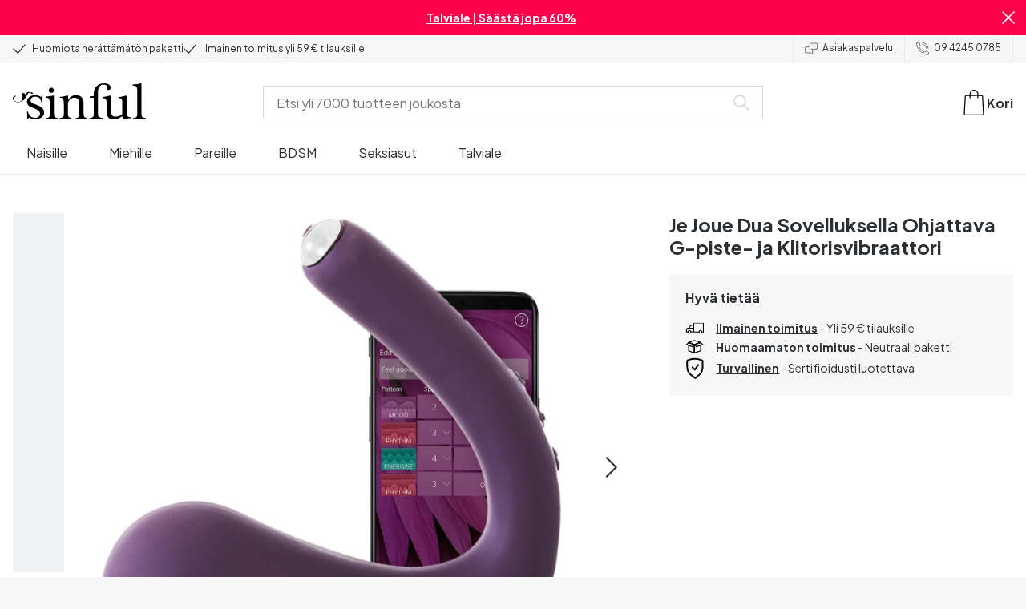

--- FILE ---
content_type: application/javascript; charset=UTF-8
request_url: https://www.sinful.fi/_next/static/chunks/6681-07b7c035eaf7b845.js
body_size: 111277
content:
try{!function(){var e="undefined"!=typeof window?window:"undefined"!=typeof global?global:"undefined"!=typeof globalThis?globalThis:"undefined"!=typeof self?self:{},t=(new e.Error).stack;t&&(e._sentryDebugIds=e._sentryDebugIds||{},e._sentryDebugIds[t]="10b49a27-40f4-4cf5-bfa4-6f7153c7d9fe",e._sentryDebugIdIdentifier="sentry-dbid-10b49a27-40f4-4cf5-bfa4-6f7153c7d9fe")}()}catch(e){}try{!function(){var e="undefined"!=typeof window?window:"undefined"!=typeof global?global:"undefined"!=typeof globalThis?globalThis:"undefined"!=typeof self?self:{},t=(new e.Error).stack;t&&(e._sentryDebugIds=e._sentryDebugIds||{},e._sentryDebugIds[t]="10b49a27-40f4-4cf5-bfa4-6f7153c7d9fe",e._sentryDebugIdIdentifier="sentry-dbid-10b49a27-40f4-4cf5-bfa4-6f7153c7d9fe")}()}catch(e){}(self.webpackChunk_N_E=self.webpackChunk_N_E||[]).push([[6681],{353:(e,t,r)=>{"use strict";Object.defineProperty(t,"__esModule",{value:!0}),Object.defineProperty(t,"IconMark",{enumerable:!0,get:function(){return n}}),r(10283);let n=()=>null},437:(e,t,r)=>{"use strict";function n(e,t){if(void 0===t&&(t={}),t.onlyHashChange)return void e();let r=document.documentElement;r.dataset.scrollBehavior;let n=r.style.scrollBehavior;r.style.scrollBehavior="auto",t.dontForceLayout||r.getClientRects(),e(),r.style.scrollBehavior=n}Object.defineProperty(t,"__esModule",{value:!0}),Object.defineProperty(t,"disableSmoothScrollDuringRouteTransition",{enumerable:!0,get:function(){return n}}),r(37256)},542:(e,t,r)=>{"use strict";Object.defineProperty(t,"__esModule",{value:!0}),Object.defineProperty(t,"invalidateCacheByRouterState",{enumerable:!0,get:function(){return a}});let n=r(66919);function a(e,t,r){for(let a in r[1]){let o=r[1][a][0],i=(0,n.createRouterCacheKey)(o),s=t.parallelRoutes.get(a);if(s){let t=new Map(s);t.delete(i),e.parallelRoutes.set(a,t)}}}("function"==typeof t.default||"object"==typeof t.default&&null!==t.default)&&void 0===t.default.__esModule&&(Object.defineProperty(t.default,"__esModule",{value:!0}),Object.assign(t.default,t),e.exports=t.default)},1004:(e,t,r)=>{"use strict";let n,a;Object.defineProperty(t,"__esModule",{value:!0}),Object.defineProperty(t,"hydrate",{enumerable:!0,get:function(){return I}});let o=r(27124),i=r(89425),s=r(10283);r(20384);let l=o._(r(85285)),u=i._(r(58363)),c=r(42069),f=r(62204),d=r(75740),p=r(53769),h=r(80212),_=r(21416),g=r(17288),m=o._(r(27360)),y=r(15165);r(89921);let v=r(40610),b=r(56260),E=c.createFromReadableStream,R=document,S=new TextEncoder,P=!1,O=!1,T=null;function j(e){if(0===e[0])n=[];else if(1===e[0]){if(!n)throw Object.defineProperty(Error("Unexpected server data: missing bootstrap script."),"__NEXT_ERROR_CODE",{value:"E18",enumerable:!1,configurable:!0});a?a.enqueue(S.encode(e[1])):n.push(e[1])}else if(2===e[0])T=e[1];else if(3===e[0]){if(!n)throw Object.defineProperty(Error("Unexpected server data: missing bootstrap script."),"__NEXT_ERROR_CODE",{value:"E18",enumerable:!1,configurable:!0});let r=atob(e[1]),o=new Uint8Array(r.length);for(var t=0;t<r.length;t++)o[t]=r.charCodeAt(t);a?a.enqueue(o):n.push(o)}}let w=function(){a&&!O&&(a.close(),O=!0,n=void 0),P=!0};"loading"===document.readyState?document.addEventListener("DOMContentLoaded",w,!1):setTimeout(w);let x=self.__next_f=self.__next_f||[];x.forEach(j),x.push=j;let A=E(new ReadableStream({start(e){n&&(n.forEach(t=>{e.enqueue("string"==typeof t?S.encode(t):t)}),P&&!O)&&(null===e.desiredSize||e.desiredSize<0?e.error(Object.defineProperty(Error("The connection to the page was unexpectedly closed, possibly due to the stop button being clicked, loss of Wi-Fi, or an unstable internet connection."),"__NEXT_ERROR_CODE",{value:"E117",enumerable:!1,configurable:!0})):e.close(),O=!0,n=void 0),a=e}}),{callServer:h.callServer,findSourceMapURL:_.findSourceMapURL});function C(e){let{pendingActionQueue:t}=e,r=(0,u.use)(A),n=(0,u.use)(t);return(0,s.jsx)(m.default,{gracefullyDegrade:(0,b.isBot)(window.navigator.userAgent),actionQueue:n,globalErrorState:r.G,assetPrefix:r.p})}let M=u.default.StrictMode;function N(e){let{children:t}=e;return t}let k={onDefaultTransitionIndicator:function(){return()=>{}},onRecoverableError:d.onRecoverableError,onCaughtError:p.onCaughtError,onUncaughtError:p.onUncaughtError};function I(e){let t=new Promise((t,r)=>{A.then(r=>{(0,v.setAppBuildId)(r.b);let n=Date.now();t((0,g.createMutableActionQueue)((0,y.createInitialRouterState)({navigatedAt:n,initialFlightData:r.f,initialCanonicalUrlParts:r.c,initialParallelRoutes:new Map,location:window.location,couldBeIntercepted:r.i,postponed:r.s,prerendered:r.S}),e))},e=>r(e))}),r=(0,s.jsx)(M,{children:(0,s.jsx)(f.HeadManagerContext.Provider,{value:{appDir:!0},children:(0,s.jsx)(N,{children:(0,s.jsx)(C,{pendingActionQueue:t})})})});"__next_error__"===document.documentElement.id?l.default.createRoot(R,k).render(r):u.default.startTransition(()=>{l.default.hydrateRoot(R,r,{...k,formState:T})})}("function"==typeof t.default||"object"==typeof t.default&&null!==t.default)&&void 0===t.default.__esModule&&(Object.defineProperty(t.default,"__esModule",{value:!0}),Object.assign(t.default,t),e.exports=t.default)},1042:(e,t,r)=>{"use strict";r.d(t,{Z:()=>o,k:()=>i});var n=r(3885);function a(e){let t=e.protocol?`${e.protocol}:`:"",r=e.port?`:${e.port}`:"";return`${t}//${e.host}${r}${e.path?`/${e.path}`:""}/api/`}function o(e,t,r){return t||`${a(e)}${e.projectId}/envelope/?${function(e,t){let r={sentry_version:"7"};return e.publicKey&&(r.sentry_key=e.publicKey),t&&(r.sentry_client=`${t.name}/${t.version}`),new URLSearchParams(r).toString()}(e,r)}`}function i(e,t){let r=(0,n.AD)(e);if(!r)return"";let o=`${a(r)}embed/error-page/`,i=`dsn=${(0,n.SB)(r)}`;for(let e in t)if("dsn"!==e&&"onClose"!==e)if("user"===e){let e=t.user;if(!e)continue;e.name&&(i+=`&name=${encodeURIComponent(e.name)}`),e.email&&(i+=`&email=${encodeURIComponent(e.email)}`)}else i+=`&${encodeURIComponent(e)}=${encodeURIComponent(t[e])}`;return`${o}?${i}`}},2320:(e,t)=>{"use strict";function r(e){return null!==e&&"object"==typeof e&&"then"in e&&"function"==typeof e.then}Object.defineProperty(t,"__esModule",{value:!0}),Object.defineProperty(t,"isThenable",{enumerable:!0,get:function(){return r}})},3168:(e,t,r)=>{"use strict";r.d(t,{M:()=>n});let n="10.27.0"},3525:(e,t,r)=>{"use strict";Object.defineProperty(t,"__esModule",{value:!0}),Object.defineProperty(t,"default",{enumerable:!0,get:function(){return x}});let n=r(27124),a=r(89425),o=r(10283),i=r(67732),s=a._(r(58363)),l=n._(r(36218)),u=r(89921),c=r(32096),f=r(22748),d=r(61820),p=r(30689),h=r(437),_=r(76316),g=r(80389),m=r(66919),y=r(46282),v=r(86441),b=r(89475);r(60894);let E=l.default.__DOM_INTERNALS_DO_NOT_USE_OR_WARN_USERS_THEY_CANNOT_UPGRADE,R=["bottom","height","left","right","top","width","x","y"];function S(e,t){let r=e.getBoundingClientRect();return r.top>=0&&r.top<=t}class P extends s.default.Component{componentDidMount(){this.handlePotentialScroll()}componentDidUpdate(){this.props.focusAndScrollRef.apply&&this.handlePotentialScroll()}render(){return this.props.children}constructor(...e){super(...e),this.handlePotentialScroll=()=>{let{focusAndScrollRef:e,segmentPath:t}=this.props;if(e.apply){if(0!==e.segmentPaths.length&&!e.segmentPaths.some(e=>t.every((t,r)=>(0,p.matchSegment)(t,e[r]))))return;let r=null,n=e.hashFragment;if(n&&(r=function(e){var t;return"top"===e?document.body:null!=(t=document.getElementById(e))?t:document.getElementsByName(e)[0]}(n)),r||(r=(0,E.findDOMNode)(this)),!(r instanceof Element))return;for(;!(r instanceof HTMLElement)||function(e){if(["sticky","fixed"].includes(getComputedStyle(e).position))return!0;let t=e.getBoundingClientRect();return R.every(e=>0===t[e])}(r);){if(null===r.nextElementSibling)return;r=r.nextElementSibling}e.apply=!1,e.hashFragment=null,e.segmentPaths=[],(0,h.disableSmoothScrollDuringRouteTransition)(()=>{if(n)return void r.scrollIntoView();let e=document.documentElement,t=e.clientHeight;!S(r,t)&&(e.scrollTop=0,S(r,t)||r.scrollIntoView())},{dontForceLayout:!0,onlyHashChange:e.onlyHashChange}),e.onlyHashChange=!1,r.focus()}}}}function O(e){let{segmentPath:t,children:r}=e,n=(0,s.useContext)(u.GlobalLayoutRouterContext);if(!n)throw Object.defineProperty(Error("invariant global layout router not mounted"),"__NEXT_ERROR_CODE",{value:"E473",enumerable:!1,configurable:!0});return(0,o.jsx)(P,{segmentPath:t,focusAndScrollRef:n.focusAndScrollRef,children:r})}function T(e){let{tree:t,segmentPath:r,cacheNode:n,url:a}=e,l=(0,s.useContext)(u.GlobalLayoutRouterContext);if(!l)throw Object.defineProperty(Error("invariant global layout router not mounted"),"__NEXT_ERROR_CODE",{value:"E473",enumerable:!1,configurable:!0});let{tree:d}=l,h=null!==n.prefetchRsc?n.prefetchRsc:n.rsc,_=(0,s.useDeferredValue)(n.rsc,h),g="object"==typeof _&&null!==_&&"function"==typeof _.then?(0,s.use)(_):_;if(!g){let e=n.lazyData;if(null===e){let t=function e(t,r){if(t){let[n,a]=t,o=2===t.length;if((0,p.matchSegment)(r[0],n)&&r[1].hasOwnProperty(a)){if(o){let t=e(void 0,r[1][a]);return[r[0],{...r[1],[a]:[t[0],t[1],t[2],"refetch"]}]}return[r[0],{...r[1],[a]:e(t.slice(2),r[1][a])}]}}return r}(["",...r],d),o=(0,y.hasInterceptionRouteInCurrentTree)(d),u=Date.now();n.lazyData=e=(0,c.fetchServerResponse)(new URL(a,location.origin),{flightRouterState:t,nextUrl:o?l.nextUrl:null}).then(e=>((0,s.startTransition)(()=>{(0,v.dispatchAppRouterAction)({type:i.ACTION_SERVER_PATCH,previousTree:d,serverResponse:e,navigatedAt:u})}),e)),(0,s.use)(e)}(0,s.use)(f.unresolvedThenable)}return(0,o.jsx)(u.LayoutRouterContext.Provider,{value:{parentTree:t,parentCacheNode:n,parentSegmentPath:r,url:a},children:g})}function j(e){let t,{loading:r,children:n}=e;if(t="object"==typeof r&&null!==r&&"function"==typeof r.then?(0,s.use)(r):r){let e=t[0],r=t[1],a=t[2];return(0,o.jsx)(s.Suspense,{fallback:(0,o.jsxs)(o.Fragment,{children:[r,a,e]}),children:n})}return(0,o.jsx)(o.Fragment,{children:n})}function w(e){let{children:t}=e;return(0,o.jsx)(o.Fragment,{children:t})}function x(e){let{parallelRouterKey:t,error:r,errorStyles:n,errorScripts:a,templateStyles:i,templateScripts:l,template:c,notFound:f,forbidden:p,unauthorized:h,gracefullyDegrade:y,segmentViewBoundaries:v}=e,E=(0,s.useContext)(u.LayoutRouterContext);if(!E)throw Object.defineProperty(Error("invariant expected layout router to be mounted"),"__NEXT_ERROR_CODE",{value:"E56",enumerable:!1,configurable:!0});let{parentTree:R,parentCacheNode:S,parentSegmentPath:P,url:x}=E,A=S.parallelRoutes,C=A.get(t);C||(C=new Map,A.set(t,C));let M=R[0],N=null===P?[t]:P.concat([M,t]),k=R[1][t],I=k[0],D=(0,m.createRouterCacheKey)(I,!0),L=(0,b.useRouterBFCache)(k,D),U=[];do{let e=L.tree,t=L.stateKey,s=e[0],v=(0,m.createRouterCacheKey)(s),b=C.get(v);if(void 0===b){let e={lazyData:null,rsc:null,prefetchRsc:null,head:null,prefetchHead:null,parallelRoutes:new Map,loading:null,navigatedAt:-1};b=e,C.set(v,e)}let E=y?w:d.ErrorBoundary,R=S.loading,P=(0,o.jsxs)(u.TemplateContext.Provider,{value:(0,o.jsxs)(O,{segmentPath:N,children:[(0,o.jsx)(E,{errorComponent:r,errorStyles:n,errorScripts:a,children:(0,o.jsx)(j,{loading:R,children:(0,o.jsx)(g.HTTPAccessFallbackBoundary,{notFound:f,forbidden:p,unauthorized:h,children:(0,o.jsxs)(_.RedirectBoundary,{children:[(0,o.jsx)(T,{url:x,tree:e,cacheNode:b,segmentPath:N}),null]})})})}),null]}),children:[i,l,c]},t);U.push(P),L=L.next}while(null!==L);return U}("function"==typeof t.default||"object"==typeof t.default&&null!==t.default)&&void 0===t.default.__esModule&&(Object.defineProperty(t.default,"__esModule",{value:!0}),Object.assign(t.default,t),e.exports=t.default)},3885:(e,t,r)=>{"use strict";r.d(t,{AD:()=>f,SB:()=>s,hH:()=>l,ul:()=>c});var n=r(78580),a=r(67898);let o=/^o(\d+)\./,i=/^(?:(\w+):)\/\/(?:(\w+)(?::(\w+)?)?@)([\w.-]+)(?::(\d+))?\/(.+)/;function s(e,t=!1){let{host:r,path:n,pass:a,port:o,projectId:i,protocol:l,publicKey:u}=e;return`${l}://${u}${t&&a?`:${a}`:""}@${r}${o?`:${o}`:""}/${n?`${n}/`:n}${i}`}function l(e){let t=i.exec(e);if(!t)return void(0,a.pq)(()=>{console.error(`Invalid Sentry Dsn: ${e}`)});let[r,n,o="",s="",l="",c=""]=t.slice(1),f="",d=c,p=d.split("/");if(p.length>1&&(f=p.slice(0,-1).join("/"),d=p.pop()),d){let e=d.match(/^\d+/);e&&(d=e[0])}return u({host:s,pass:o,path:f,projectId:d,port:l,protocol:r,publicKey:n})}function u(e){return{protocol:e.protocol,publicKey:e.publicKey||"",pass:e.pass||"",host:e.host,port:e.port||"",path:e.path||"",projectId:e.projectId}}function c(e){let t,r=e.getOptions(),{host:n}=e.getDsn()||{};return r.orgId?t=String(r.orgId):n&&(t=function(e){let t=e.match(o);return t?.[1]}(n)),t}function f(e){let t="string"==typeof e?l(e):u(e);if(t&&function(e){if(!n.T)return!0;let{port:t,projectId:r,protocol:o}=e;return!["protocol","publicKey","host","projectId"].find(t=>!e[t]&&(a.Yz.error(`Invalid Sentry Dsn: ${t} missing`),!0))&&(r.match(/^\d+$/)?"http"!==o&&"https"!==o?(a.Yz.error(`Invalid Sentry Dsn: Invalid protocol ${o}`),!1):!(t&&isNaN(parseInt(t,10)))||(a.Yz.error(`Invalid Sentry Dsn: Invalid port ${t}`),!1):(a.Yz.error(`Invalid Sentry Dsn: Invalid projectId ${r}`),!1))}(t))return t}},4248:(e,t,r)=>{"use strict";r.d(t,{NJ:()=>i,a3:()=>s,m7:()=>l});var n=r(78580),a=r(67898);let o=r(47387).O;function i(){return"history"in o&&!!o.history}function s(e){return e&&/^function\s+\w+\(\)\s+\{\s+\[native code\]\s+\}$/.test(e.toString())}function l(){if("string"==typeof EdgeRuntime)return!0;if(!function(){if(!("fetch"in o))return!1;try{return new Headers,new Request("data:,"),new Response,!0}catch{return!1}}())return!1;if(s(o.fetch))return!0;let e=!1,t=o.document;if(t&&"function"==typeof t.createElement)try{let r=t.createElement("iframe");r.hidden=!0,t.head.appendChild(r),r.contentWindow?.fetch&&(e=s(r.contentWindow.fetch)),t.head.removeChild(r)}catch(e){n.T&&a.Yz.warn("Could not create sandbox iframe for pure fetch check, bailing to window.fetch: ",e)}return e}},4596:(e,t,r)=>{"use strict";function n(){throw Object.defineProperty(Error("`forbidden()` is experimental and only allowed to be enabled when `experimental.authInterrupts` is enabled."),"__NEXT_ERROR_CODE",{value:"E488",enumerable:!1,configurable:!0})}Object.defineProperty(t,"__esModule",{value:!0}),Object.defineProperty(t,"forbidden",{enumerable:!0,get:function(){return n}}),r(75628).HTTP_ERROR_FALLBACK_ERROR_CODE,("function"==typeof t.default||"object"==typeof t.default&&null!==t.default)&&void 0===t.default.__esModule&&(Object.defineProperty(t.default,"__esModule",{value:!0}),Object.assign(t.default,t),e.exports=t.default)},4670:(e,t,r)=>{"use strict";var n=r(36218),a={stream:!0},o=Object.prototype.hasOwnProperty,i=new Map;function s(e){var t=r(e);return"function"!=typeof t.then||"fulfilled"===t.status?null:(t.then(function(e){t.status="fulfilled",t.value=e},function(e){t.status="rejected",t.reason=e}),t)}function l(){}function u(e){for(var t=e[1],n=[],a=0;a<t.length;){var o=t[a++],u=t[a++],c=i.get(o);void 0===c?(f.set(o,u),u=r.e(o),n.push(u),c=i.set.bind(i,o,null),u.then(c,l),i.set(o,u)):null!==c&&n.push(c)}return 4===e.length?0===n.length?s(e[0]):Promise.all(n).then(function(){return s(e[0])}):0<n.length?Promise.all(n):null}function c(e){var t=r(e[0]);if(4===e.length&&"function"==typeof t.then)if("fulfilled"===t.status)t=t.value;else throw t.reason;return"*"===e[2]?t:""===e[2]?t.__esModule?t.default:t:o.call(t,e[2])?t[e[2]]:void 0}var f=new Map,d=r.u;r.u=function(e){var t=f.get(e);return void 0!==t?t:d(e)};var p=n.__DOM_INTERNALS_DO_NOT_USE_OR_WARN_USERS_THEY_CANNOT_UPGRADE,h=Symbol.for("react.transitional.element"),_=Symbol.for("react.lazy"),g=Symbol.iterator,m=Symbol.asyncIterator,y=Array.isArray,v=Object.getPrototypeOf,b=Object.prototype,E=new WeakMap;function R(e,t,r){E.has(e)||E.set(e,{id:t,originalBind:e.bind,bound:r})}function S(e,t,r){this.status=e,this.value=t,this.reason=r}function P(e){switch(e.status){case"resolved_model":I(e);break;case"resolved_module":D(e)}switch(e.status){case"fulfilled":return e.value;case"pending":case"blocked":case"halted":throw e;default:throw e.reason}}function O(e,t){for(var r=0;r<e.length;r++){var n=e[r];"function"==typeof n?n(t):F(n,t)}}function T(e,t){for(var r=0;r<e.length;r++){var n=e[r];"function"==typeof n?n(t):$(n,t)}}function j(e,t){var r=t.handler.chunk;if(null===r)return null;if(r===e)return t.handler;if(null!==(t=r.value))for(r=0;r<t.length;r++){var n=t[r];if("function"!=typeof n&&null!==(n=j(e,n)))return n}return null}function w(e,t,r){switch(e.status){case"fulfilled":O(t,e.value);break;case"blocked":for(var n=0;n<t.length;n++){var a=t[n];if("function"!=typeof a){var o=j(e,a);if(null!==o)switch(F(a,o.value),t.splice(n,1),n--,null!==r&&-1!==(a=r.indexOf(a))&&r.splice(a,1),e.status){case"fulfilled":O(t,e.value);return;case"rejected":null!==r&&T(r,e.reason);return}}}case"pending":if(e.value)for(n=0;n<t.length;n++)e.value.push(t[n]);else e.value=t;if(e.reason){if(r)for(t=0;t<r.length;t++)e.reason.push(r[t])}else e.reason=r;break;case"rejected":r&&T(r,e.reason)}}function x(e,t,r){"pending"!==t.status&&"blocked"!==t.status?t.reason.error(r):(e=t.reason,t.status="rejected",t.reason=r,null!==e&&T(e,r))}function A(e,t,r){return new S("resolved_model",(r?'{"done":true,"value":':'{"done":false,"value":')+t+"}",e)}function C(e,t,r,n){M(e,t,(n?'{"done":true,"value":':'{"done":false,"value":')+r+"}")}function M(e,t,r){if("pending"!==t.status)t.reason.enqueueModel(r);else{var n=t.value,a=t.reason;t.status="resolved_model",t.value=r,t.reason=e,null!==n&&(I(t),w(t,n,a))}}function N(e,t,r){if("pending"===t.status||"blocked"===t.status){e=t.value;var n=t.reason;t.status="resolved_module",t.value=r,t.reason=null,null!==e&&(D(t),w(t,e,n))}}S.prototype=Object.create(Promise.prototype),S.prototype.then=function(e,t){switch(this.status){case"resolved_model":I(this);break;case"resolved_module":D(this)}switch(this.status){case"fulfilled":"function"==typeof e&&e(this.value);break;case"pending":case"blocked":"function"==typeof e&&(null===this.value&&(this.value=[]),this.value.push(e)),"function"==typeof t&&(null===this.reason&&(this.reason=[]),this.reason.push(t));break;case"halted":break;default:"function"==typeof t&&t(this.reason)}};var k=null;function I(e){var t=k;k=null;var r=e.value,n=e.reason;e.status="blocked",e.value=null,e.reason=null;try{var a=JSON.parse(r,n._fromJSON),o=e.value;if(null!==o&&(e.value=null,e.reason=null,O(o,a)),null!==k){if(k.errored)throw k.value;if(0<k.deps){k.value=a,k.chunk=e;return}}e.status="fulfilled",e.value=a,e.reason=null}catch(t){e.status="rejected",e.reason=t}finally{k=t}}function D(e){try{var t=c(e.value);e.status="fulfilled",e.value=t,e.reason=null}catch(t){e.status="rejected",e.reason=t}}function L(e,t){e._closed=!0,e._closedReason=t,e._chunks.forEach(function(r){"pending"===r.status?x(e,r,t):"fulfilled"===r.status&&null!==r.reason&&r.reason.error(t)})}function U(e){return{$$typeof:_,_payload:e,_init:P}}function H(e,t){var r=e._chunks,n=r.get(t);return n||(n=e._closed?new S("rejected",null,e._closedReason):new S("pending",null,null),r.set(t,n)),n}function F(e,t){var r=e.response,n=e.handler,a=e.parentObject,o=e.key,i=e.map,s=e.path;try{for(var l=1;l<s.length;l++){for(;t.$$typeof===_;){var u=t._payload;if(u===n.chunk)t=n.value;else{switch(u.status){case"resolved_model":I(u);break;case"resolved_module":D(u)}switch(u.status){case"fulfilled":t=u.value;continue;case"blocked":var c=j(u,e);if(null!==c){t=c.value;continue}case"pending":s.splice(0,l-1),null===u.value?u.value=[e]:u.value.push(e),null===u.reason?u.reason=[e]:u.reason.push(e);return;case"halted":return;default:$(e,u.reason);return}}}t=t[s[l]]}var f=i(r,t,a,o);if(a[o]=f,""===o&&null===n.value&&(n.value=f),a[0]===h&&"object"==typeof n.value&&null!==n.value&&n.value.$$typeof===h){var d=n.value;"3"===o&&(d.props=f)}}catch(t){$(e,t);return}n.deps--,0===n.deps&&null!==(e=n.chunk)&&"blocked"===e.status&&(t=e.value,e.status="fulfilled",e.value=n.value,e.reason=null,null!==t&&O(t,n.value))}function $(e,t){var r=e.handler;e=e.response,r.errored||(r.errored=!0,r.value=t,null!==(r=r.chunk)&&"blocked"===r.status&&x(e,r,t))}function B(e,t,r,n,a,o){if(k){var i=k;i.deps++}else i=k={parent:null,chunk:null,value:null,deps:1,errored:!1};return t={response:n,handler:i,parentObject:t,key:r,map:a,path:o},null===e.value?e.value=[t]:e.value.push(t),null===e.reason?e.reason=[t]:e.reason.push(t),null}function z(e,t,r,n){if(!e._serverReferenceConfig)return function(e,t){function r(){var e=Array.prototype.slice.call(arguments);return a?"fulfilled"===a.status?t(n,a.value.concat(e)):Promise.resolve(a).then(function(r){return t(n,r.concat(e))}):t(n,e)}var n=e.id,a=e.bound;return R(r,n,a),r}(t,e._callServer);var a=function(e,t){var r="",n=e[t];if(n)r=n.name;else{var a=t.lastIndexOf("#");if(-1!==a&&(r=t.slice(a+1),n=e[t.slice(0,a)]),!n)throw Error('Could not find the module "'+t+'" in the React Server Manifest. This is probably a bug in the React Server Components bundler.')}return n.async?[n.id,n.chunks,r,1]:[n.id,n.chunks,r]}(e._serverReferenceConfig,t.id),o=u(a);if(o)t.bound&&(o=Promise.all([o,t.bound]));else{if(!t.bound)return R(o=c(a),t.id,t.bound),o;o=Promise.resolve(t.bound)}if(k){var i=k;i.deps++}else i=k={parent:null,chunk:null,value:null,deps:1,errored:!1};return o.then(function(){var e=c(a);if(t.bound){var o=t.bound.value.slice(0);o.unshift(null),e=e.bind.apply(e,o)}R(e,t.id,t.bound),r[n]=e,""===n&&null===i.value&&(i.value=e),r[0]===h&&"object"==typeof i.value&&null!==i.value&&i.value.$$typeof===h&&(o=i.value,"3"===n)&&(o.props=e),i.deps--,0===i.deps&&null!==(e=i.chunk)&&"blocked"===e.status&&(o=e.value,e.status="fulfilled",e.value=i.value,e.reason=null,null!==o&&O(o,i.value))},function(t){if(!i.errored){i.errored=!0,i.value=t;var r=i.chunk;null!==r&&"blocked"===r.status&&x(e,r,t)}}),null}function Y(e,t,r,n,a){var o=parseInt((t=t.split(":"))[0],16);switch((o=H(e,o)).status){case"resolved_model":I(o);break;case"resolved_module":D(o)}switch(o.status){case"fulfilled":var i=o.value;for(o=1;o<t.length;o++){for(;i.$$typeof===_;){switch((i=i._payload).status){case"resolved_model":I(i);break;case"resolved_module":D(i)}switch(i.status){case"fulfilled":i=i.value;break;case"blocked":case"pending":return B(i,r,n,e,a,t.slice(o-1));case"halted":return k?(e=k,e.deps++):k={parent:null,chunk:null,value:null,deps:1,errored:!1},null;default:return k?(k.errored=!0,k.value=i.reason):k={parent:null,chunk:null,value:i.reason,deps:0,errored:!0},null}}i=i[t[o]]}return a(e,i,r,n);case"pending":case"blocked":return B(o,r,n,e,a,t);case"halted":return k?(e=k,e.deps++):k={parent:null,chunk:null,value:null,deps:1,errored:!1},null;default:return k?(k.errored=!0,k.value=o.reason):k={parent:null,chunk:null,value:o.reason,deps:0,errored:!0},null}}function X(e,t){return new Map(t)}function W(e,t){return new Set(t)}function q(e,t){return new Blob(t.slice(1),{type:t[0]})}function K(e,t){e=new FormData;for(var r=0;r<t.length;r++)e.append(t[r][0],t[r][1]);return e}function G(e,t){return t[Symbol.iterator]()}function J(e,t){return t}function V(){throw Error('Trying to call a function from "use server" but the callServer option was not implemented in your router runtime.')}function Q(e,t,r,n,a,o,i){var s,l=new Map;this._bundlerConfig=e,this._serverReferenceConfig=t,this._moduleLoading=r,this._callServer=void 0!==n?n:V,this._encodeFormAction=a,this._nonce=o,this._chunks=l,this._stringDecoder=new TextDecoder,this._fromJSON=null,this._closed=!1,this._closedReason=null,this._tempRefs=i,this._fromJSON=(s=this,function(e,t){if("string"==typeof t){var r=s,n=this,a=e,o=t;if("$"===o[0]){if("$"===o)return null!==k&&"0"===a&&(k={parent:k,chunk:null,value:null,deps:0,errored:!1}),h;switch(o[1]){case"$":return o.slice(1);case"L":return U(r=H(r,n=parseInt(o.slice(2),16)));case"@":return H(r,n=parseInt(o.slice(2),16));case"S":return Symbol.for(o.slice(2));case"h":return Y(r,o=o.slice(2),n,a,z);case"T":if(n="$"+o.slice(2),null==(r=r._tempRefs))throw Error("Missing a temporary reference set but the RSC response returned a temporary reference. Pass a temporaryReference option with the set that was used with the reply.");return r.get(n);case"Q":return Y(r,o=o.slice(2),n,a,X);case"W":return Y(r,o=o.slice(2),n,a,W);case"B":return Y(r,o=o.slice(2),n,a,q);case"K":return Y(r,o=o.slice(2),n,a,K);case"Z":return ea();case"i":return Y(r,o=o.slice(2),n,a,G);case"I":return 1/0;case"-":return"$-0"===o?-0:-1/0;case"N":return NaN;case"u":return;case"D":return new Date(Date.parse(o.slice(2)));case"n":return BigInt(o.slice(2));default:return Y(r,o=o.slice(1),n,a,J)}}return o}if("object"==typeof t&&null!==t){if(t[0]===h){if(e={$$typeof:h,type:t[1],key:t[2],ref:null,props:t[3]},null!==k){if(k=(t=k).parent,t.errored)e=U(e=new S("rejected",null,t.value));else if(0<t.deps){var i=new S("blocked",null,null);t.value=e,t.chunk=i,e=U(i)}}}else e=t;return e}return t})}function Z(e,t,r){var n=(e=e._chunks).get(t);n&&"pending"!==n.status?n.reason.enqueueValue(r):e.set(t,new S("fulfilled",r,null))}function ee(e,t,r,n){var a=e._chunks;(e=a.get(t))?"pending"===e.status&&(t=e.value,e.status="fulfilled",e.value=r,e.reason=n,null!==t&&O(t,e.value)):a.set(t,new S("fulfilled",r,n))}function et(e,t,r){var n=null,a=!1;r=new ReadableStream({type:r,start:function(e){n=e}});var o=null;ee(e,t,r,{enqueueValue:function(e){null===o?n.enqueue(e):o.then(function(){n.enqueue(e)})},enqueueModel:function(t){if(null===o){var r=new S("resolved_model",t,e);I(r),"fulfilled"===r.status?n.enqueue(r.value):(r.then(function(e){return n.enqueue(e)},function(e){return n.error(e)}),o=r)}else{r=o;var a=new S("pending",null,null);a.then(function(e){return n.enqueue(e)},function(e){return n.error(e)}),o=a,r.then(function(){o===a&&(o=null),M(e,a,t)})}},close:function(){if(!a)if(a=!0,null===o)n.close();else{var e=o;o=null,e.then(function(){return n.close()})}},error:function(e){if(!a)if(a=!0,null===o)n.error(e);else{var t=o;o=null,t.then(function(){return n.error(e)})}}})}function er(){return this}function en(e,t,r){var n=[],a=!1,o=0,i={};i[m]=function(){var e,t=0;return(e={next:e=function(e){if(void 0!==e)throw Error("Values cannot be passed to next() of AsyncIterables passed to Client Components.");if(t===n.length){if(a)return new S("fulfilled",{done:!0,value:void 0},null);n[t]=new S("pending",null,null)}return n[t++]}})[m]=er,e},ee(e,t,r?i[m]():i,{enqueueValue:function(e){if(o===n.length)n[o]=new S("fulfilled",{done:!1,value:e},null);else{var t=n[o],r=t.value,a=t.reason;t.status="fulfilled",t.value={done:!1,value:e},t.reason=null,null!==r&&w(t,r,a)}o++},enqueueModel:function(t){o===n.length?n[o]=A(e,t,!1):C(e,n[o],t,!1),o++},close:function(t){if(!a)for(a=!0,o===n.length?n[o]=A(e,t,!0):C(e,n[o],t,!0),o++;o<n.length;)C(e,n[o++],'"$undefined"',!0)},error:function(t){if(!a)for(a=!0,o===n.length&&(n[o]=new S("pending",null,null));o<n.length;)x(e,n[o++],t)}})}function ea(){var e=Error("An error occurred in the Server Components render. The specific message is omitted in production builds to avoid leaking sensitive details. A digest property is included on this error instance which may provide additional details about the nature of the error.");return e.stack="Error: "+e.message,e}function eo(e,t){for(var r=e.length,n=t.length,a=0;a<r;a++)n+=e[a].byteLength;n=new Uint8Array(n);for(var o=a=0;o<r;o++){var i=e[o];n.set(i,a),a+=i.byteLength}return n.set(t,a),n}function ei(e,t,r,n,a,o){Z(e,t,a=new a((r=0===r.length&&0==n.byteOffset%o?n:eo(r,n)).buffer,r.byteOffset,r.byteLength/o))}function es(e){return new Q(null,null,null,e&&e.callServer?e.callServer:void 0,void 0,void 0,e&&e.temporaryReferences?e.temporaryReferences:void 0)}function el(e,t,r){function n(t){L(e,t)}var o={_rowState:0,_rowID:0,_rowTag:0,_rowLength:0,_buffer:[]},i=t.getReader();i.read().then(function t(s){var l=s.value;if(s.done)r||L(e,Error("Connection closed."));else{var c=0,f=o._rowState;s=o._rowID;for(var d=o._rowTag,h=o._rowLength,_=o._buffer,g=l.length;c<g;){var m=-1;switch(f){case 0:58===(m=l[c++])?f=1:s=s<<4|(96<m?m-87:m-48);continue;case 1:84===(f=l[c])||65===f||79===f||111===f||85===f||83===f||115===f||76===f||108===f||71===f||103===f||77===f||109===f||86===f?(d=f,f=2,c++):64<f&&91>f||35===f||114===f||120===f?(d=f,f=3,c++):(d=0,f=3);continue;case 2:44===(m=l[c++])?f=4:h=h<<4|(96<m?m-87:m-48);continue;case 3:m=l.indexOf(10,c);break;case 4:(m=c+h)>l.length&&(m=-1)}var y=l.byteOffset+c;if(-1<m)(function(e,t,r,n,o){switch(r){case 65:Z(e,t,eo(n,o).buffer);return;case 79:ei(e,t,n,o,Int8Array,1);return;case 111:Z(e,t,0===n.length?o:eo(n,o));return;case 85:ei(e,t,n,o,Uint8ClampedArray,1);return;case 83:ei(e,t,n,o,Int16Array,2);return;case 115:ei(e,t,n,o,Uint16Array,2);return;case 76:ei(e,t,n,o,Int32Array,4);return;case 108:ei(e,t,n,o,Uint32Array,4);return;case 71:ei(e,t,n,o,Float32Array,4);return;case 103:ei(e,t,n,o,Float64Array,8);return;case 77:ei(e,t,n,o,BigInt64Array,8);return;case 109:ei(e,t,n,o,BigUint64Array,8);return;case 86:ei(e,t,n,o,DataView,1);return}for(var i=e._stringDecoder,s="",l=0;l<n.length;l++)s+=i.decode(n[l],a);switch(n=s+=i.decode(o),r){case 73:var c=e,f=t,d=n,h=c._chunks,_=h.get(f);d=JSON.parse(d,c._fromJSON);var g=function(e,t){if(e){var r=e[t[0]];if(e=r&&r[t[2]])r=e.name;else{if(!(e=r&&r["*"]))throw Error('Could not find the module "'+t[0]+'" in the React Server Consumer Manifest. This is probably a bug in the React Server Components bundler.');r=t[2]}return 4===t.length?[e.id,e.chunks,r,1]:[e.id,e.chunks,r]}return t}(c._bundlerConfig,d);if(d=u(g)){if(_){var m=_;m.status="blocked"}else m=new S("blocked",null,null),h.set(f,m);d.then(function(){return N(c,m,g)},function(e){return x(c,m,e)})}else _?N(c,_,g):h.set(f,new S("resolved_module",g,null));break;case 72:switch(t=n[0],e=JSON.parse(n=n.slice(1),e._fromJSON),n=p.d,t){case"D":n.D(e);break;case"C":"string"==typeof e?n.C(e):n.C(e[0],e[1]);break;case"L":t=e[0],r=e[1],3===e.length?n.L(t,r,e[2]):n.L(t,r);break;case"m":"string"==typeof e?n.m(e):n.m(e[0],e[1]);break;case"X":"string"==typeof e?n.X(e):n.X(e[0],e[1]);break;case"S":"string"==typeof e?n.S(e):n.S(e[0],0===e[1]?void 0:e[1],3===e.length?e[2]:void 0);break;case"M":"string"==typeof e?n.M(e):n.M(e[0],e[1])}break;case 69:r=JSON.parse(n),(n=ea()).digest=r.digest,(o=(r=e._chunks).get(t))?x(e,o,n):r.set(t,new S("rejected",null,n));break;case 84:(r=(e=e._chunks).get(t))&&"pending"!==r.status?r.reason.enqueueValue(n):e.set(t,new S("fulfilled",n,null));break;case 78:case 68:case 74:case 87:throw Error("Failed to read a RSC payload created by a development version of React on the server while using a production version on the client. Always use matching versions on the server and the client.");case 82:et(e,t,void 0);break;case 114:et(e,t,"bytes");break;case 88:en(e,t,!1);break;case 120:en(e,t,!0);break;case 67:(e=e._chunks.get(t))&&"fulfilled"===e.status&&e.reason.close(""===n?'"$undefined"':n);break;default:(o=(r=e._chunks).get(t))?M(e,o,n):r.set(t,new S("resolved_model",n,e))}})(e,s,d,_,h=new Uint8Array(l.buffer,y,m-c)),c=m,3===f&&c++,h=s=d=f=0,_.length=0;else{l=new Uint8Array(l.buffer,y,l.byteLength-c),_.push(l),h-=l.byteLength;break}}return o._rowState=f,o._rowID=s,o._rowTag=d,o._rowLength=h,i.read().then(t).catch(n)}}).catch(n)}t.createFromFetch=function(e,t){var r=es(t);return e.then(function(e){el(r,e.body,!1)},function(e){L(r,e)}),H(r,0)},t.createFromReadableStream=function(e,t){return el(t=es(t),e,!1),H(t,0)},t.createServerReference=function(e,t){function r(){var r=Array.prototype.slice.call(arguments);return t(e,r)}return R(r,e,null),r},t.createTemporaryReferenceSet=function(){return new Map},t.encodeReply=function(e,t){return new Promise(function(r,n){var a=function(e,t,r,n,a){function o(e,t){t=new Blob([new Uint8Array(t.buffer,t.byteOffset,t.byteLength)]);var r=l++;return null===c&&(c=new FormData),c.append(""+r,t),"$"+e+r.toString(16)}function i(e,p){if(null===p)return null;if("object"==typeof p){switch(p.$$typeof){case h:if(void 0!==r&&-1===e.indexOf(":")){var R,S,P,O,T,j=f.get(this);if(void 0!==j)return r.set(j+":"+e,p),"$T"}throw Error("React Element cannot be passed to Server Functions from the Client without a temporary reference set. Pass a TemporaryReferenceSet to the options.");case _:j=p._payload;var w=p._init;null===c&&(c=new FormData),u++;try{var x=w(j),A=l++,C=s(x,A);return c.append(""+A,C),"$"+A.toString(16)}catch(e){if("object"==typeof e&&null!==e&&"function"==typeof e.then){u++;var M=l++;return j=function(){try{var e=s(p,M),r=c;r.append(t+M,e),u--,0===u&&n(r)}catch(e){a(e)}},e.then(j,j),"$"+M.toString(16)}return a(e),null}finally{u--}}if(j=f.get(p),"function"==typeof p.then){if(void 0!==j)if(d!==p)return j;else d=null;null===c&&(c=new FormData),u++;var N=l++;return e="$@"+N.toString(16),f.set(p,e),p.then(function(e){try{var r=f.get(e),o=void 0!==r?JSON.stringify(r):s(e,N);(e=c).append(t+N,o),u--,0===u&&n(e)}catch(e){a(e)}},a),e}if(void 0!==j)if(d!==p)return j;else d=null;else -1===e.indexOf(":")&&void 0!==(j=f.get(this))&&(e=j+":"+e,f.set(p,e),void 0!==r&&r.set(e,p));if(y(p))return p;if(p instanceof FormData){null===c&&(c=new FormData);var k=c,I=t+(e=l++)+"_";return p.forEach(function(e,t){k.append(I+t,e)}),"$K"+e.toString(16)}if(p instanceof Map)return e=l++,j=s(Array.from(p),e),null===c&&(c=new FormData),c.append(t+e,j),"$Q"+e.toString(16);if(p instanceof Set)return e=l++,j=s(Array.from(p),e),null===c&&(c=new FormData),c.append(t+e,j),"$W"+e.toString(16);if(p instanceof ArrayBuffer)return e=new Blob([p]),j=l++,null===c&&(c=new FormData),c.append(t+j,e),"$A"+j.toString(16);if(p instanceof Int8Array)return o("O",p);if(p instanceof Uint8Array)return o("o",p);if(p instanceof Uint8ClampedArray)return o("U",p);if(p instanceof Int16Array)return o("S",p);if(p instanceof Uint16Array)return o("s",p);if(p instanceof Int32Array)return o("L",p);if(p instanceof Uint32Array)return o("l",p);if(p instanceof Float32Array)return o("G",p);if(p instanceof Float64Array)return o("g",p);if(p instanceof BigInt64Array)return o("M",p);if(p instanceof BigUint64Array)return o("m",p);if(p instanceof DataView)return o("V",p);if("function"==typeof Blob&&p instanceof Blob)return null===c&&(c=new FormData),e=l++,c.append(t+e,p),"$B"+e.toString(16);if(e=null===(R=p)||"object"!=typeof R?null:"function"==typeof(R=g&&R[g]||R["@@iterator"])?R:null)return(j=e.call(p))===p?(e=l++,j=s(Array.from(j),e),null===c&&(c=new FormData),c.append(t+e,j),"$i"+e.toString(16)):Array.from(j);if("function"==typeof ReadableStream&&p instanceof ReadableStream)return function(e){try{var r,o,s,f,d,p,h,_=e.getReader({mode:"byob"})}catch(f){return r=e.getReader(),null===c&&(c=new FormData),o=c,u++,s=l++,r.read().then(function e(l){if(l.done)o.append(t+s,"C"),0==--u&&n(o);else try{var c=JSON.stringify(l.value,i);o.append(t+s,c),r.read().then(e,a)}catch(e){a(e)}},a),"$R"+s.toString(16)}return f=_,null===c&&(c=new FormData),d=c,u++,p=l++,h=[],f.read(new Uint8Array(1024)).then(function e(r){r.done?(r=l++,d.append(t+r,new Blob(h)),d.append(t+p,'"$o'+r.toString(16)+'"'),d.append(t+p,"C"),0==--u&&n(d)):(h.push(r.value),f.read(new Uint8Array(1024)).then(e,a))},a),"$r"+p.toString(16)}(p);if("function"==typeof(e=p[m]))return S=p,P=e.call(p),null===c&&(c=new FormData),O=c,u++,T=l++,S=S===P,P.next().then(function e(r){if(r.done){if(void 0===r.value)O.append(t+T,"C");else try{var o=JSON.stringify(r.value,i);O.append(t+T,"C"+o)}catch(e){a(e);return}0==--u&&n(O)}else try{var s=JSON.stringify(r.value,i);O.append(t+T,s),P.next().then(e,a)}catch(e){a(e)}},a),"$"+(S?"x":"X")+T.toString(16);if((e=v(p))!==b&&(null===e||null!==v(e))){if(void 0===r)throw Error("Only plain objects, and a few built-ins, can be passed to Server Functions. Classes or null prototypes are not supported.");return"$T"}return p}if("string"==typeof p)return"Z"===p[p.length-1]&&this[e]instanceof Date?"$D"+p:e="$"===p[0]?"$"+p:p;if("boolean"==typeof p)return p;if("number"==typeof p)return Number.isFinite(p)?0===p&&-1/0==1/p?"$-0":p:1/0===p?"$Infinity":-1/0===p?"$-Infinity":"$NaN";if(void 0===p)return"$undefined";if("function"==typeof p){if(void 0!==(j=E.get(p)))return e=JSON.stringify({id:j.id,bound:j.bound},i),null===c&&(c=new FormData),j=l++,c.set(t+j,e),"$h"+j.toString(16);if(void 0!==r&&-1===e.indexOf(":")&&void 0!==(j=f.get(this)))return r.set(j+":"+e,p),"$T";throw Error("Client Functions cannot be passed directly to Server Functions. Only Functions passed from the Server can be passed back again.")}if("symbol"==typeof p){if(void 0!==r&&-1===e.indexOf(":")&&void 0!==(j=f.get(this)))return r.set(j+":"+e,p),"$T";throw Error("Symbols cannot be passed to a Server Function without a temporary reference set. Pass a TemporaryReferenceSet to the options.")}if("bigint"==typeof p)return"$n"+p.toString(10);throw Error("Type "+typeof p+" is not supported as an argument to a Server Function.")}function s(e,t){return"object"==typeof e&&null!==e&&(t="$"+t.toString(16),f.set(e,t),void 0!==r&&r.set(t,e)),d=e,JSON.stringify(e,i)}var l=1,u=0,c=null,f=new WeakMap,d=e,p=s(e,0);return null===c?n(p):(c.set(t+"0",p),0===u&&n(c)),function(){0<u&&(u=0,null===c?n(p):n(c))}}(e,"",t&&t.temporaryReferences?t.temporaryReferences:void 0,r,n);if(t&&t.signal){var o=t.signal;if(o.aborted)a(o.reason);else{var i=function(){a(o.reason),o.removeEventListener("abort",i)};o.addEventListener("abort",i)}}})},t.registerServerReference=function(e,t){return R(e,t,null),e}},4862:(e,t,r)=>{"use strict";Object.defineProperty(t,"__esModule",{value:!0}),!function(e,t){for(var r in t)Object.defineProperty(e,r,{enumerable:!0,get:t[r]})}(t,{handleHardNavError:function(){return a},useNavFailureHandler:function(){return o}}),r(58363);let n=r(67825);function a(e){return!!e&&!!window.next.__pendingUrl&&(0,n.createHrefFromUrl)(new URL(window.location.href))!==(0,n.createHrefFromUrl)(window.next.__pendingUrl)&&(console.error("Error occurred during navigation, falling back to hard navigation",e),window.location.href=window.next.__pendingUrl.toString(),!0)}function o(){}("function"==typeof t.default||"object"==typeof t.default&&null!==t.default)&&void 0===t.default.__esModule&&(Object.defineProperty(t.default,"__esModule",{value:!0}),Object.assign(t.default,t),e.exports=t.default)},5173:(e,t,r)=>{"use strict";Object.defineProperty(t,"__esModule",{value:!0}),!function(e,t){for(var r in t)Object.defineProperty(e,r,{enumerable:!0,get:t[r]})}(t,{default:function(){return m},handleClientScriptLoad:function(){return h},initScriptLoader:function(){return _}});let n=r(27124),a=r(89425),o=r(10283),i=n._(r(36218)),s=a._(r(58363)),l=r(62204),u=r(36308),c=r(14720),f=new Map,d=new Set,p=e=>{let{src:t,id:r,onLoad:n=()=>{},onReady:a=null,dangerouslySetInnerHTML:o,children:s="",strategy:l="afterInteractive",onError:c,stylesheets:p}=e,h=r||t;if(h&&d.has(h))return;if(f.has(t)){d.add(h),f.get(t).then(n,c);return}let _=()=>{a&&a(),d.add(h)},g=document.createElement("script"),m=new Promise((e,t)=>{g.addEventListener("load",function(t){e(),n&&n.call(this,t),_()}),g.addEventListener("error",function(e){t(e)})}).catch(function(e){c&&c(e)});o?(g.innerHTML=o.__html||"",_()):s?(g.textContent="string"==typeof s?s:Array.isArray(s)?s.join(""):"",_()):t&&(g.src=t,f.set(t,m)),(0,u.setAttributesFromProps)(g,e),"worker"===l&&g.setAttribute("type","text/partytown"),g.setAttribute("data-nscript",l),p&&(e=>{if(i.default.preinit)return e.forEach(e=>{i.default.preinit(e,{as:"style"})});{let t=document.head;e.forEach(e=>{let r=document.createElement("link");r.type="text/css",r.rel="stylesheet",r.href=e,t.appendChild(r)})}})(p),document.body.appendChild(g)};function h(e){let{strategy:t="afterInteractive"}=e;"lazyOnload"===t?window.addEventListener("load",()=>{(0,c.requestIdleCallback)(()=>p(e))}):p(e)}function _(e){e.forEach(h),[...document.querySelectorAll('[data-nscript="beforeInteractive"]'),...document.querySelectorAll('[data-nscript="beforePageRender"]')].forEach(e=>{let t=e.id||e.getAttribute("src");d.add(t)})}function g(e){let{id:t,src:r="",onLoad:n=()=>{},onReady:a=null,strategy:u="afterInteractive",onError:f,stylesheets:h,..._}=e,{updateScripts:g,scripts:m,getIsSsr:y,appDir:v,nonce:b}=(0,s.useContext)(l.HeadManagerContext);b=_.nonce||b;let E=(0,s.useRef)(!1);(0,s.useEffect)(()=>{let e=t||r;E.current||(a&&e&&d.has(e)&&a(),E.current=!0)},[a,t,r]);let R=(0,s.useRef)(!1);if((0,s.useEffect)(()=>{if(!R.current){if("afterInteractive"===u)p(e);else"lazyOnload"===u&&("complete"===document.readyState?(0,c.requestIdleCallback)(()=>p(e)):window.addEventListener("load",()=>{(0,c.requestIdleCallback)(()=>p(e))}));R.current=!0}},[e,u]),("beforeInteractive"===u||"worker"===u)&&(g?(m[u]=(m[u]||[]).concat([{id:t,src:r,onLoad:n,onReady:a,onError:f,..._,nonce:b}]),g(m)):y&&y()?d.add(t||r):y&&!y()&&p({...e,nonce:b})),v){if(h&&h.forEach(e=>{i.default.preinit(e,{as:"style"})}),"beforeInteractive"===u)if(!r)return _.dangerouslySetInnerHTML&&(_.children=_.dangerouslySetInnerHTML.__html,delete _.dangerouslySetInnerHTML),(0,o.jsx)("script",{nonce:b,dangerouslySetInnerHTML:{__html:"(self.__next_s=self.__next_s||[]).push("+JSON.stringify([0,{..._,id:t}])+")"}});else return i.default.preload(r,_.integrity?{as:"script",integrity:_.integrity,nonce:b,crossOrigin:_.crossOrigin}:{as:"script",nonce:b,crossOrigin:_.crossOrigin}),(0,o.jsx)("script",{nonce:b,dangerouslySetInnerHTML:{__html:"(self.__next_s=self.__next_s||[]).push("+JSON.stringify([r,{..._,id:t}])+")"}});"afterInteractive"===u&&r&&i.default.preload(r,_.integrity?{as:"script",integrity:_.integrity,nonce:b,crossOrigin:_.crossOrigin}:{as:"script",nonce:b,crossOrigin:_.crossOrigin})}return null}Object.defineProperty(g,"__nextScript",{value:!0});let m=g;("function"==typeof t.default||"object"==typeof t.default&&null!==t.default)&&void 0===t.default.__esModule&&(Object.defineProperty(t.default,"__esModule",{value:!0}),Object.assign(t.default,t),e.exports=t.default)},5393:(e,t,r)=>{"use strict";Object.defineProperty(t,"__esModule",{value:!0}),Object.defineProperty(t,"handleMutable",{enumerable:!0,get:function(){return o}});let n=r(25340);function a(e){return void 0!==e}function o(e,t){var r,o;let i=null==(r=t.shouldScroll)||r,s=e.nextUrl;if(a(t.patchedTree)){let r=(0,n.computeChangedPath)(e.tree,t.patchedTree);r?s=r:s||(s=e.canonicalUrl)}return{canonicalUrl:a(t.canonicalUrl)?t.canonicalUrl===e.canonicalUrl?e.canonicalUrl:t.canonicalUrl:e.canonicalUrl,pushRef:{pendingPush:a(t.pendingPush)?t.pendingPush:e.pushRef.pendingPush,mpaNavigation:a(t.mpaNavigation)?t.mpaNavigation:e.pushRef.mpaNavigation,preserveCustomHistoryState:a(t.preserveCustomHistoryState)?t.preserveCustomHistoryState:e.pushRef.preserveCustomHistoryState},focusAndScrollRef:{apply:!!i&&(!!a(null==t?void 0:t.scrollableSegments)||e.focusAndScrollRef.apply),onlyHashChange:t.onlyHashChange||!1,hashFragment:i?t.hashFragment&&""!==t.hashFragment?decodeURIComponent(t.hashFragment.slice(1)):e.focusAndScrollRef.hashFragment:null,segmentPaths:i?null!=(o=null==t?void 0:t.scrollableSegments)?o:e.focusAndScrollRef.segmentPaths:[]},cache:t.cache?t.cache:e.cache,prefetchCache:t.prefetchCache?t.prefetchCache:e.prefetchCache,tree:a(t.patchedTree)?t.patchedTree:e.tree,nextUrl:s}}("function"==typeof t.default||"object"==typeof t.default&&null!==t.default)&&void 0===t.default.__esModule&&(Object.defineProperty(t.default,"__esModule",{value:!0}),Object.assign(t.default,t),e.exports=t.default)},5474:(e,t,r)=>{"use strict";var n=r(58363);function a(e){var t="https://react.dev/errors/"+e;if(1<arguments.length){t+="?args[]="+encodeURIComponent(arguments[1]);for(var r=2;r<arguments.length;r++)t+="&args[]="+encodeURIComponent(arguments[r])}return"Minified React error #"+e+"; visit "+t+" for the full message or use the non-minified dev environment for full errors and additional helpful warnings."}function o(){}var i={d:{f:o,r:function(){throw Error(a(522))},D:o,C:o,L:o,m:o,X:o,S:o,M:o},p:0,findDOMNode:null},s=Symbol.for("react.portal"),l=n.__CLIENT_INTERNALS_DO_NOT_USE_OR_WARN_USERS_THEY_CANNOT_UPGRADE;function u(e,t){return"font"===e?"":"string"==typeof t?"use-credentials"===t?t:"":void 0}t.__DOM_INTERNALS_DO_NOT_USE_OR_WARN_USERS_THEY_CANNOT_UPGRADE=i,t.createPortal=function(e,t){var r=2<arguments.length&&void 0!==arguments[2]?arguments[2]:null;if(!t||1!==t.nodeType&&9!==t.nodeType&&11!==t.nodeType)throw Error(a(299));return function(e,t,r){var n=3<arguments.length&&void 0!==arguments[3]?arguments[3]:null;return{$$typeof:s,key:null==n?null:""+n,children:e,containerInfo:t,implementation:r}}(e,t,null,r)},t.flushSync=function(e){var t=l.T,r=i.p;try{if(l.T=null,i.p=2,e)return e()}finally{l.T=t,i.p=r,i.d.f()}},t.preconnect=function(e,t){"string"==typeof e&&(t=t?"string"==typeof(t=t.crossOrigin)?"use-credentials"===t?t:"":void 0:null,i.d.C(e,t))},t.prefetchDNS=function(e){"string"==typeof e&&i.d.D(e)},t.preinit=function(e,t){if("string"==typeof e&&t&&"string"==typeof t.as){var r=t.as,n=u(r,t.crossOrigin),a="string"==typeof t.integrity?t.integrity:void 0,o="string"==typeof t.fetchPriority?t.fetchPriority:void 0;"style"===r?i.d.S(e,"string"==typeof t.precedence?t.precedence:void 0,{crossOrigin:n,integrity:a,fetchPriority:o}):"script"===r&&i.d.X(e,{crossOrigin:n,integrity:a,fetchPriority:o,nonce:"string"==typeof t.nonce?t.nonce:void 0})}},t.preinitModule=function(e,t){if("string"==typeof e)if("object"==typeof t&&null!==t){if(null==t.as||"script"===t.as){var r=u(t.as,t.crossOrigin);i.d.M(e,{crossOrigin:r,integrity:"string"==typeof t.integrity?t.integrity:void 0,nonce:"string"==typeof t.nonce?t.nonce:void 0})}}else null==t&&i.d.M(e)},t.preload=function(e,t){if("string"==typeof e&&"object"==typeof t&&null!==t&&"string"==typeof t.as){var r=t.as,n=u(r,t.crossOrigin);i.d.L(e,r,{crossOrigin:n,integrity:"string"==typeof t.integrity?t.integrity:void 0,nonce:"string"==typeof t.nonce?t.nonce:void 0,type:"string"==typeof t.type?t.type:void 0,fetchPriority:"string"==typeof t.fetchPriority?t.fetchPriority:void 0,referrerPolicy:"string"==typeof t.referrerPolicy?t.referrerPolicy:void 0,imageSrcSet:"string"==typeof t.imageSrcSet?t.imageSrcSet:void 0,imageSizes:"string"==typeof t.imageSizes?t.imageSizes:void 0,media:"string"==typeof t.media?t.media:void 0})}},t.preloadModule=function(e,t){if("string"==typeof e)if(t){var r=u(t.as,t.crossOrigin);i.d.m(e,{as:"string"==typeof t.as&&"script"!==t.as?t.as:void 0,crossOrigin:r,integrity:"string"==typeof t.integrity?t.integrity:void 0})}else i.d.m(e)},t.requestFormReset=function(e){i.d.r(e)},t.unstable_batchedUpdates=function(e,t){return e(t)},t.useFormState=function(e,t,r){return l.H.useFormState(e,t,r)},t.useFormStatus=function(){return l.H.useHostTransitionStatus()},t.version="19.2.0-canary-97cdd5d3-20250710"},5523:(e,t,r)=>{"use strict";Object.defineProperty(t,"__esModule",{value:!0}),Object.defineProperty(t,"createRenderSearchParamsFromClient",{enumerable:!0,get:function(){return n}});let n=r(13466).createRenderSearchParamsFromClient;("function"==typeof t.default||"object"==typeof t.default&&null!==t.default)&&void 0===t.default.__esModule&&(Object.defineProperty(t.default,"__esModule",{value:!0}),Object.assign(t.default,t),e.exports=t.default)},5828:(e,t,r)=>{"use strict";Object.defineProperty(t,"__esModule",{value:!0}),Object.defineProperty(t,"createRenderParamsFromClient",{enumerable:!0,get:function(){return n}});let n=r(78811).createRenderParamsFromClient;("function"==typeof t.default||"object"==typeof t.default&&null!==t.default)&&void 0===t.default.__esModule&&(Object.defineProperty(t.default,"__esModule",{value:!0}),Object.assign(t.default,t),e.exports=t.default)},6375:(e,t)=>{"use strict";Object.defineProperty(t,"__esModule",{value:!0}),Object.defineProperty(t,"InvariantError",{enumerable:!0,get:function(){return r}});class r extends Error{constructor(e,t){super("Invariant: "+(e.endsWith(".")?e:e+".")+" This is a bug in Next.js.",t),this.name="InvariantError"}}},8155:(e,t,r)=>{"use strict";r.d(t,{S8:()=>i,cd:()=>function e(t,r=3,n=102400){let a=i(t,r);return~-encodeURI(JSON.stringify(a)).split(/%..|./).length>n?e(t,r-1,n):a}});var n=r(12392),a=r(90043),o=r(50533);function i(e,t=100,r=Infinity){try{return function e(t,r,i=Infinity,s=Infinity,l=function(){let e=new WeakSet;return[function(t){return!!e.has(t)||(e.add(t),!1)},function(t){e.delete(t)}]}()){let[u,c]=l;if(null==r||["boolean","string"].includes(typeof r)||"number"==typeof r&&Number.isFinite(r))return r;let f=function(e,t){try{if("domain"===e&&t&&"object"==typeof t&&t._events)return"[Domain]";if("domainEmitter"===e)return"[DomainEmitter]";if("undefined"!=typeof global&&t===global)return"[Global]";if("undefined"!=typeof window&&t===window)return"[Window]";if("undefined"!=typeof document&&t===document)return"[Document]";if((0,n.L2)(t))return(0,o.nY)(t);if((0,n.mE)(t))return"[SyntheticEvent]";if("number"==typeof t&&!Number.isFinite(t))return`[${t}]`;if("function"==typeof t)return`[Function: ${(0,o.qQ)(t)}]`;if("symbol"==typeof t)return`[${String(t)}]`;if("bigint"==typeof t)return`[BigInt: ${String(t)}]`;let r=function(e){let t=Object.getPrototypeOf(e);return t?.constructor?t.constructor.name:"null prototype"}(t);if(/^HTML(\w*)Element$/.test(r))return`[HTMLElement: ${r}]`;return`[object ${r}]`}catch(e){return`**non-serializable** (${e})`}}(t,r);if(!f.startsWith("[object "))return f;if(r.__sentry_skip_normalization__)return r;let d="number"==typeof r.__sentry_override_normalization_depth__?r.__sentry_override_normalization_depth__:i;if(0===d)return f.replace("object ","");if(u(r))return"[Circular ~]";if(r&&"function"==typeof r.toJSON)try{let t=r.toJSON();return e("",t,d-1,s,l)}catch{}let p=Array.isArray(r)?[]:{},h=0,_=(0,a.W4)(r);for(let t in _){if(!Object.prototype.hasOwnProperty.call(_,t))continue;if(h>=s){p[t]="[MaxProperties ~]";break}let r=_[t];p[t]=e(t,r,d-1,s,l),h++}return c(r),p}("",e,t,r)}catch(e){return{ERROR:`**non-serializable** (${e})`}}}},8560:(e,t,r)=>{"use strict";Object.defineProperty(t,"__esModule",{value:!0}),!function(e,t){for(var r in t)Object.defineProperty(e,r,{enumerable:!0,get:t[r]})}(t,{getSortedRouteObjects:function(){return n.getSortedRouteObjects},getSortedRoutes:function(){return n.getSortedRoutes},isDynamicRoute:function(){return a.isDynamicRoute}});let n=r(10966),a=r(74428)},8681:(e,t,r)=>{"use strict";Object.defineProperty(t,"__esModule",{value:!0}),!function(e,t){for(var r in t)Object.defineProperty(e,r,{enumerable:!0,get:t[r]})}(t,{default:function(){return a},getProperError:function(){return o}});let n=r(18699);function a(e){return"object"==typeof e&&null!==e&&"name"in e&&"message"in e}function o(e){return a(e)?e:Object.defineProperty(Error((0,n.isPlainObject)(e)?function(e){let t=new WeakSet;return JSON.stringify(e,(e,r)=>{if("object"==typeof r&&null!==r){if(t.has(r))return"[Circular]";t.add(r)}return r})}(e):e+""),"__NEXT_ERROR_CODE",{value:"E394",enumerable:!1,configurable:!0})}},9680:(e,t)=>{"use strict";Object.defineProperty(t,"__esModule",{value:!0}),!function(e,t){for(var r in t)Object.defineProperty(e,r,{enumerable:!0,get:t[r]})}(t,{BailoutToCSRError:function(){return n},isBailoutToCSRError:function(){return a}});let r="BAILOUT_TO_CLIENT_SIDE_RENDERING";class n extends Error{constructor(e){super("Bail out to client-side rendering: "+e),this.reason=e,this.digest=r}}function a(e){return"object"==typeof e&&null!==e&&"digest"in e&&e.digest===r}},9707:(e,t,r)=>{"use strict";Object.defineProperty(t,"__esModule",{value:!0}),Object.defineProperty(t,"RouterContext",{enumerable:!0,get:function(){return n}});let n=r(27124)._(r(58363)).default.createContext(null)},9745:(e,t,r)=>{"use strict";Object.defineProperty(t,"__esModule",{value:!0}),r(21243);let n=r(90506),a=r(30315);(0,n.appBootstrap)(()=>{let{hydrate:e}=r(1004);r(27360),r(3525),e(a)}),("function"==typeof t.default||"object"==typeof t.default&&null!==t.default)&&void 0===t.default.__esModule&&(Object.defineProperty(t.default,"__esModule",{value:!0}),Object.assign(t.default,t),e.exports=t.default)},10283:(e,t,r)=>{"use strict";e.exports=r(83257)},10966:(e,t)=>{"use strict";Object.defineProperty(t,"__esModule",{value:!0}),!function(e,t){for(var r in t)Object.defineProperty(e,r,{enumerable:!0,get:t[r]})}(t,{getSortedRouteObjects:function(){return a},getSortedRoutes:function(){return n}});class r{insert(e){this._insert(e.split("/").filter(Boolean),[],!1)}smoosh(){return this._smoosh()}_smoosh(e){void 0===e&&(e="/");let t=[...this.children.keys()].sort();null!==this.slugName&&t.splice(t.indexOf("[]"),1),null!==this.restSlugName&&t.splice(t.indexOf("[...]"),1),null!==this.optionalRestSlugName&&t.splice(t.indexOf("[[...]]"),1);let r=t.map(t=>this.children.get(t)._smoosh(""+e+t+"/")).reduce((e,t)=>[...e,...t],[]);if(null!==this.slugName&&r.push(...this.children.get("[]")._smoosh(e+"["+this.slugName+"]/")),!this.placeholder){let t="/"===e?"/":e.slice(0,-1);if(null!=this.optionalRestSlugName)throw Object.defineProperty(Error('You cannot define a route with the same specificity as a optional catch-all route ("'+t+'" and "'+t+"[[..."+this.optionalRestSlugName+']]").'),"__NEXT_ERROR_CODE",{value:"E458",enumerable:!1,configurable:!0});r.unshift(t)}return null!==this.restSlugName&&r.push(...this.children.get("[...]")._smoosh(e+"[..."+this.restSlugName+"]/")),null!==this.optionalRestSlugName&&r.push(...this.children.get("[[...]]")._smoosh(e+"[[..."+this.optionalRestSlugName+"]]/")),r}_insert(e,t,n){if(0===e.length){this.placeholder=!1;return}if(n)throw Object.defineProperty(Error("Catch-all must be the last part of the URL."),"__NEXT_ERROR_CODE",{value:"E392",enumerable:!1,configurable:!0});let a=e[0];if(a.startsWith("[")&&a.endsWith("]")){let r=a.slice(1,-1),i=!1;if(r.startsWith("[")&&r.endsWith("]")&&(r=r.slice(1,-1),i=!0),r.startsWith("…"))throw Object.defineProperty(Error("Detected a three-dot character ('…') at ('"+r+"'). Did you mean ('...')?"),"__NEXT_ERROR_CODE",{value:"E147",enumerable:!1,configurable:!0});if(r.startsWith("...")&&(r=r.substring(3),n=!0),r.startsWith("[")||r.endsWith("]"))throw Object.defineProperty(Error("Segment names may not start or end with extra brackets ('"+r+"')."),"__NEXT_ERROR_CODE",{value:"E421",enumerable:!1,configurable:!0});if(r.startsWith("."))throw Object.defineProperty(Error("Segment names may not start with erroneous periods ('"+r+"')."),"__NEXT_ERROR_CODE",{value:"E288",enumerable:!1,configurable:!0});function o(e,r){if(null!==e&&e!==r)throw Object.defineProperty(Error("You cannot use different slug names for the same dynamic path ('"+e+"' !== '"+r+"')."),"__NEXT_ERROR_CODE",{value:"E337",enumerable:!1,configurable:!0});t.forEach(e=>{if(e===r)throw Object.defineProperty(Error('You cannot have the same slug name "'+r+'" repeat within a single dynamic path'),"__NEXT_ERROR_CODE",{value:"E247",enumerable:!1,configurable:!0});if(e.replace(/\W/g,"")===a.replace(/\W/g,""))throw Object.defineProperty(Error('You cannot have the slug names "'+e+'" and "'+r+'" differ only by non-word symbols within a single dynamic path'),"__NEXT_ERROR_CODE",{value:"E499",enumerable:!1,configurable:!0})}),t.push(r)}if(n)if(i){if(null!=this.restSlugName)throw Object.defineProperty(Error('You cannot use both an required and optional catch-all route at the same level ("[...'+this.restSlugName+']" and "'+e[0]+'" ).'),"__NEXT_ERROR_CODE",{value:"E299",enumerable:!1,configurable:!0});o(this.optionalRestSlugName,r),this.optionalRestSlugName=r,a="[[...]]"}else{if(null!=this.optionalRestSlugName)throw Object.defineProperty(Error('You cannot use both an optional and required catch-all route at the same level ("[[...'+this.optionalRestSlugName+']]" and "'+e[0]+'").'),"__NEXT_ERROR_CODE",{value:"E300",enumerable:!1,configurable:!0});o(this.restSlugName,r),this.restSlugName=r,a="[...]"}else{if(i)throw Object.defineProperty(Error('Optional route parameters are not yet supported ("'+e[0]+'").'),"__NEXT_ERROR_CODE",{value:"E435",enumerable:!1,configurable:!0});o(this.slugName,r),this.slugName=r,a="[]"}}this.children.has(a)||this.children.set(a,new r),this.children.get(a)._insert(e.slice(1),t,n)}constructor(){this.placeholder=!0,this.children=new Map,this.slugName=null,this.restSlugName=null,this.optionalRestSlugName=null}}function n(e){let t=new r;return e.forEach(e=>t.insert(e)),t.smoosh()}function a(e,t){let r={},a=[];for(let n=0;n<e.length;n++){let o=t(e[n]);r[o]=n,a[n]=o}return n(a).map(t=>e[r[t]])}},11688:(e,t,r)=>{"use strict";Object.defineProperty(t,"__esModule",{value:!0}),!function(e,t){for(var r in t)Object.defineProperty(e,r,{enumerable:!0,get:t[r]})}(t,{fillCacheWithNewSubTreeData:function(){return l},fillCacheWithNewSubTreeDataButOnlyLoading:function(){return u}});let n=r(542),a=r(83756),o=r(66919),i=r(66465);function s(e,t,r,s,l,u){let{segmentPath:c,seedData:f,tree:d,head:p}=s,h=t,_=r;for(let t=0;t<c.length;t+=2){let r=c[t],s=c[t+1],g=t===c.length-2,m=(0,o.createRouterCacheKey)(s),y=_.parallelRoutes.get(r);if(!y)continue;let v=h.parallelRoutes.get(r);v&&v!==y||(v=new Map(y),h.parallelRoutes.set(r,v));let b=y.get(m),E=v.get(m);if(g){if(f&&(!E||!E.lazyData||E===b)){let t=f[0],r=f[1],o=f[3];E={lazyData:null,rsc:u||t!==i.PAGE_SEGMENT_KEY?r:null,prefetchRsc:null,head:null,prefetchHead:null,loading:o,parallelRoutes:u&&b?new Map(b.parallelRoutes):new Map,navigatedAt:e},b&&u&&(0,n.invalidateCacheByRouterState)(E,b,d),u&&(0,a.fillLazyItemsTillLeafWithHead)(e,E,b,d,f,p,l),v.set(m,E)}continue}E&&b&&(E===b&&(E={lazyData:E.lazyData,rsc:E.rsc,prefetchRsc:E.prefetchRsc,head:E.head,prefetchHead:E.prefetchHead,parallelRoutes:new Map(E.parallelRoutes),loading:E.loading},v.set(m,E)),h=E,_=b)}}function l(e,t,r,n,a){s(e,t,r,n,a,!0)}function u(e,t,r,n,a){s(e,t,r,n,a,!1)}("function"==typeof t.default||"object"==typeof t.default&&null!==t.default)&&void 0===t.default.__esModule&&(Object.defineProperty(t.default,"__esModule",{value:!0}),Object.assign(t.default,t),e.exports=t.default)},11789:(e,t)=>{"use strict";function r(e){let t={};for(let[r,n]of e.entries()){let e=t[r];void 0===e?t[r]=n:Array.isArray(e)?e.push(n):t[r]=[e,n]}return t}function n(e){return"string"==typeof e?e:("number"!=typeof e||isNaN(e))&&"boolean"!=typeof e?"":String(e)}function a(e){let t=new URLSearchParams;for(let[r,a]of Object.entries(e))if(Array.isArray(a))for(let e of a)t.append(r,n(e));else t.set(r,n(a));return t}function o(e){for(var t=arguments.length,r=Array(t>1?t-1:0),n=1;n<t;n++)r[n-1]=arguments[n];for(let t of r){for(let r of t.keys())e.delete(r);for(let[r,n]of t.entries())e.append(r,n)}return e}Object.defineProperty(t,"__esModule",{value:!0}),!function(e,t){for(var r in t)Object.defineProperty(e,r,{enumerable:!0,get:t[r]})}(t,{assign:function(){return o},searchParamsToUrlQuery:function(){return r},urlQueryToSearchParams:function(){return a}})},12392:(e,t,r)=>{"use strict";r.d(t,{BD:()=>s,Kg:()=>u,L2:()=>v,NF:()=>c,Qd:()=>d,Qg:()=>g,T2:()=>i,W6:()=>l,bJ:()=>a,gd:()=>_,ks:()=>b,mE:()=>m,sO:()=>f,tH:()=>y,vq:()=>h,xH:()=>p});let n=Object.prototype.toString;function a(e){switch(n.call(e)){case"[object Error]":case"[object Exception]":case"[object DOMException]":case"[object WebAssembly.Exception]":return!0;default:return y(e,Error)}}function o(e,t){return n.call(e)===`[object ${t}]`}function i(e){return o(e,"ErrorEvent")}function s(e){return o(e,"DOMError")}function l(e){return o(e,"DOMException")}function u(e){return o(e,"String")}function c(e){return"object"==typeof e&&null!==e&&"__sentry_template_string__"in e&&"__sentry_template_values__"in e}function f(e){return null===e||c(e)||"object"!=typeof e&&"function"!=typeof e}function d(e){return o(e,"Object")}function p(e){return"undefined"!=typeof Event&&y(e,Event)}function h(e){return"undefined"!=typeof Element&&y(e,Element)}function _(e){return o(e,"RegExp")}function g(e){return!!(e?.then&&"function"==typeof e.then)}function m(e){return d(e)&&"nativeEvent"in e&&"preventDefault"in e&&"stopPropagation"in e}function y(e,t){try{return e instanceof t}catch{return!1}}function v(e){return!!("object"==typeof e&&null!==e&&(e.__isVue||e._isVue||e.__v_isVNode))}function b(e){return"undefined"!=typeof Request&&y(e,Request)}},12435:(e,t,r)=>{"use strict";let n;r.d(t,{NI:()=>f,Nc:()=>E,jw:()=>h,q3:()=>m});var a=r(22497),o=r(16427),i=r(47387),s=r(60675),l=r(73891),u=r(61610),c=r(37811);let f="incomplete-app-router-transaction",d="router-patch",p={current:void 0};function h(e){let t=(0,u.D)(s.jf.location.pathname),r=(0,a.k3)();(0,l.Sx)(e,{name:t??s.jf.location.pathname,startTime:r?r/1e3:void 0,attributes:{[o.uT]:"pageload",[o.JD]:"auto.pageload.nextjs.app_router_instrumentation",[o.i_]:t?"route":"url"}})}let _=i.O,g=i.O;function m(e){n=(t,r)=>{let n=c.env._sentryBasePath??g._sentryBasePath,a=new URL(n&&!t.startsWith(n)?`${n}${t}`:t,s.jf.location.href).pathname,i=(0,u.D)(a),f=i??a;"router-patch"===d&&(d="transition-start-hook");let h=p.current;h?(h.updateName(f),h.setAttributes({"navigation.type":`router.${r}`,[o.i_]:i?"route":"url"}),p.current=void 0):(0,l.Nt)(e,{name:f,attributes:{[o.uT]:"navigation",[o.JD]:"auto.navigation.nextjs.app_router_instrumentation",[o.i_]:i?"route":"url","navigation.type":`router.${r}`}})},s.jf.addEventListener("popstate",()=>{let t=(0,u.D)(s.jf.location.pathname);p.current?.isRecording()?(p.current.updateName(t??s.jf.location.pathname),p.current.setAttribute(o.i_,t?"route":"url")):p.current=(0,l.Nt)(e,{name:t??s.jf.location.pathname,attributes:{[o.JD]:"auto.navigation.nextjs.app_router_instrumentation",[o.i_]:t?"route":"url","navigation.type":"browser.popstate"}})});let t=!1,r=0,a=setInterval(()=>{r++;let n=_?.next?.router??_?.nd?.router;t||r>500?clearInterval(a):n&&(clearInterval(a),t=!0,b(e,n,p),["nd","next"].forEach(t=>{let r=_[t];r&&(_[t]=new Proxy(r,{set:(t,r,n)=>("router"===r&&"object"==typeof n&&null!==n&&b(e,n,p),t[r]=n,!0)}))}))},20)}function y(e){try{return new URL(e,"http://example.com/").pathname}catch{return"/"}}let v=new WeakSet;function b(e,t,r){v.has(t)||(v.add(t),["back","forward","push","replace"].forEach(n=>{t?.[n]&&(t[n]=new Proxy(t[n],{apply(t,a,i){if("router-patch"!==d)return t.apply(a,i);let s=f,p={[o.uT]:"navigation",[o.JD]:"auto.navigation.nextjs.app_router_instrumentation",[o.i_]:"url"},h=i[0],_=c.env._sentryBasePath??g._sentryBasePath,m=_&&"string"==typeof h&&!h.startsWith(_)?`${_}${h}`:h;"push"===n?(s=y(m),p["navigation.type"]="router.push"):"replace"===n?(s=y(m),p["navigation.type"]="router.replace"):"back"===n?p["navigation.type"]="router.back":"forward"===n&&(p["navigation.type"]="router.forward");let v=(0,u.D)(s);return r.current=(0,l.Nt)(e,{name:v??s,attributes:{...p,[o.i_]:v?"route":"url"}}),t.apply(a,i)}}))}))}function E(e,t){n&&n(e,t)}},12591:(e,t)=>{"use strict";Object.defineProperty(t,"__esModule",{value:!0}),Object.defineProperty(t,"escapeStringRegexp",{enumerable:!0,get:function(){return a}});let r=/[|\\{}()[\]^$+*?.-]/,n=/[|\\{}()[\]^$+*?.-]/g;function a(e){return r.test(e)?e.replace(n,"\\$&"):e}},12928:(e,t,r)=>{"use strict";r.d(t,{T:()=>n});let n=!1},13466:(e,t,r)=>{"use strict";Object.defineProperty(t,"__esModule",{value:!0}),Object.defineProperty(t,"createRenderSearchParamsFromClient",{enumerable:!0,get:function(){return o}});let n=r(81631),a=new WeakMap;function o(e){let t=a.get(e);if(t)return t;let r=Promise.resolve(e);return a.set(e,r),Object.keys(e).forEach(t=>{n.wellKnownProperties.has(t)||(r[t]=e[t])}),r}("function"==typeof t.default||"object"==typeof t.default&&null!==t.default)&&void 0===t.default.__esModule&&(Object.defineProperty(t.default,"__esModule",{value:!0}),Object.assign(t.default,t),e.exports=t.default)},14409:(e,t,r)=>{"use strict";Object.defineProperty(t,"__esModule",{value:!0}),Object.defineProperty(t,"unstable_rethrow",{enumerable:!0,get:function(){return n}});let n=r(74543).unstable_rethrow;("function"==typeof t.default||"object"==typeof t.default&&null!==t.default)&&void 0===t.default.__esModule&&(Object.defineProperty(t.default,"__esModule",{value:!0}),Object.assign(t.default,t),e.exports=t.default)},14720:(e,t)=>{"use strict";Object.defineProperty(t,"__esModule",{value:!0}),!function(e,t){for(var r in t)Object.defineProperty(e,r,{enumerable:!0,get:t[r]})}(t,{cancelIdleCallback:function(){return n},requestIdleCallback:function(){return r}});let r="undefined"!=typeof self&&self.requestIdleCallback&&self.requestIdleCallback.bind(window)||function(e){let t=Date.now();return self.setTimeout(function(){e({didTimeout:!1,timeRemaining:function(){return Math.max(0,50-(Date.now()-t))}})},1)},n="undefined"!=typeof self&&self.cancelIdleCallback&&self.cancelIdleCallback.bind(window)||function(e){return clearTimeout(e)};("function"==typeof t.default||"object"==typeof t.default&&null!==t.default)&&void 0===t.default.__esModule&&(Object.defineProperty(t.default,"__esModule",{value:!0}),Object.assign(t.default,t),e.exports=t.default)},14730:(e,t,r)=>{"use strict";var n=r(37811),a=Symbol.for("react.transitional.element"),o=Symbol.for("react.portal"),i=Symbol.for("react.fragment"),s=Symbol.for("react.strict_mode"),l=Symbol.for("react.profiler"),u=Symbol.for("react.consumer"),c=Symbol.for("react.context"),f=Symbol.for("react.forward_ref"),d=Symbol.for("react.suspense"),p=Symbol.for("react.memo"),h=Symbol.for("react.lazy"),_=Symbol.iterator,g={isMounted:function(){return!1},enqueueForceUpdate:function(){},enqueueReplaceState:function(){},enqueueSetState:function(){}},m=Object.assign,y={};function v(e,t,r){this.props=e,this.context=t,this.refs=y,this.updater=r||g}function b(){}function E(e,t,r){this.props=e,this.context=t,this.refs=y,this.updater=r||g}v.prototype.isReactComponent={},v.prototype.setState=function(e,t){if("object"!=typeof e&&"function"!=typeof e&&null!=e)throw Error("takes an object of state variables to update or a function which returns an object of state variables.");this.updater.enqueueSetState(this,e,t,"setState")},v.prototype.forceUpdate=function(e){this.updater.enqueueForceUpdate(this,e,"forceUpdate")},b.prototype=v.prototype;var R=E.prototype=new b;R.constructor=E,m(R,v.prototype),R.isPureReactComponent=!0;var S=Array.isArray;function P(){}var O={H:null,A:null,T:null,S:null},T=Object.prototype.hasOwnProperty;function j(e,t,r,n,o,i){return{$$typeof:a,type:e,key:t,ref:void 0!==(r=i.ref)?r:null,props:i}}function w(e){return"object"==typeof e&&null!==e&&e.$$typeof===a}var x=/\/+/g;function A(e,t){var r,n;return"object"==typeof e&&null!==e&&null!=e.key?(r=""+e.key,n={"=":"=0",":":"=2"},"$"+r.replace(/[=:]/g,function(e){return n[e]})):t.toString(36)}function C(e,t,r){if(null==e)return e;var n=[],i=0;return!function e(t,r,n,i,s){var l,u,c,f=typeof t;("undefined"===f||"boolean"===f)&&(t=null);var d=!1;if(null===t)d=!0;else switch(f){case"bigint":case"string":case"number":d=!0;break;case"object":switch(t.$$typeof){case a:case o:d=!0;break;case h:return e((d=t._init)(t._payload),r,n,i,s)}}if(d)return s=s(t),d=""===i?"."+A(t,0):i,S(s)?(n="",null!=d&&(n=d.replace(x,"$&/")+"/"),e(s,r,n,"",function(e){return e})):null!=s&&(w(s)&&(l=s,u=n+(null==s.key||t&&t.key===s.key?"":(""+s.key).replace(x,"$&/")+"/")+d,s=j(l.type,u,void 0,void 0,void 0,l.props)),r.push(s)),1;d=0;var p=""===i?".":i+":";if(S(t))for(var g=0;g<t.length;g++)f=p+A(i=t[g],g),d+=e(i,r,n,f,s);else if("function"==typeof(g=null===(c=t)||"object"!=typeof c?null:"function"==typeof(c=_&&c[_]||c["@@iterator"])?c:null))for(t=g.call(t),g=0;!(i=t.next()).done;)f=p+A(i=i.value,g++),d+=e(i,r,n,f,s);else if("object"===f){if("function"==typeof t.then)return e(function(e){switch(e.status){case"fulfilled":return e.value;case"rejected":throw e.reason;default:switch("string"==typeof e.status?e.then(P,P):(e.status="pending",e.then(function(t){"pending"===e.status&&(e.status="fulfilled",e.value=t)},function(t){"pending"===e.status&&(e.status="rejected",e.reason=t)})),e.status){case"fulfilled":return e.value;case"rejected":throw e.reason}}throw e}(t),r,n,i,s);throw Error("Objects are not valid as a React child (found: "+("[object Object]"===(r=String(t))?"object with keys {"+Object.keys(t).join(", ")+"}":r)+"). If you meant to render a collection of children, use an array instead.")}return d}(e,n,"","",function(e){return t.call(r,e,i++)}),n}function M(e){if(-1===e._status){var t=e._result;(t=t()).then(function(t){(0===e._status||-1===e._status)&&(e._status=1,e._result=t)},function(t){(0===e._status||-1===e._status)&&(e._status=2,e._result=t)}),-1===e._status&&(e._status=0,e._result=t)}if(1===e._status)return e._result.default;throw e._result}var N="function"==typeof reportError?reportError:function(e){if("object"==typeof window&&"function"==typeof window.ErrorEvent){var t=new window.ErrorEvent("error",{bubbles:!0,cancelable:!0,message:"object"==typeof e&&null!==e&&"string"==typeof e.message?String(e.message):String(e),error:e});if(!window.dispatchEvent(t))return}else if("object"==typeof n&&"function"==typeof n.emit)return void n.emit("uncaughtException",e);console.error(e)};t.Children={map:C,forEach:function(e,t,r){C(e,function(){t.apply(this,arguments)},r)},count:function(e){var t=0;return C(e,function(){t++}),t},toArray:function(e){return C(e,function(e){return e})||[]},only:function(e){if(!w(e))throw Error("React.Children.only expected to receive a single React element child.");return e}},t.Component=v,t.Fragment=i,t.Profiler=l,t.PureComponent=E,t.StrictMode=s,t.Suspense=d,t.__CLIENT_INTERNALS_DO_NOT_USE_OR_WARN_USERS_THEY_CANNOT_UPGRADE=O,t.__COMPILER_RUNTIME={__proto__:null,c:function(e){return O.H.useMemoCache(e)}},t.cache=function(e){return function(){return e.apply(null,arguments)}},t.cacheSignal=function(){return null},t.cloneElement=function(e,t,r){if(null==e)throw Error("The argument must be a React element, but you passed "+e+".");var n=m({},e.props),a=e.key,o=void 0;if(null!=t)for(i in void 0!==t.ref&&(o=void 0),void 0!==t.key&&(a=""+t.key),t)T.call(t,i)&&"key"!==i&&"__self"!==i&&"__source"!==i&&("ref"!==i||void 0!==t.ref)&&(n[i]=t[i]);var i=arguments.length-2;if(1===i)n.children=r;else if(1<i){for(var s=Array(i),l=0;l<i;l++)s[l]=arguments[l+2];n.children=s}return j(e.type,a,void 0,void 0,o,n)},t.createContext=function(e){return(e={$$typeof:c,_currentValue:e,_currentValue2:e,_threadCount:0,Provider:null,Consumer:null}).Provider=e,e.Consumer={$$typeof:u,_context:e},e},t.createElement=function(e,t,r){var n,a={},o=null;if(null!=t)for(n in void 0!==t.key&&(o=""+t.key),t)T.call(t,n)&&"key"!==n&&"__self"!==n&&"__source"!==n&&(a[n]=t[n]);var i=arguments.length-2;if(1===i)a.children=r;else if(1<i){for(var s=Array(i),l=0;l<i;l++)s[l]=arguments[l+2];a.children=s}if(e&&e.defaultProps)for(n in i=e.defaultProps)void 0===a[n]&&(a[n]=i[n]);return j(e,o,void 0,void 0,null,a)},t.createRef=function(){return{current:null}},t.forwardRef=function(e){return{$$typeof:f,render:e}},t.isValidElement=w,t.lazy=function(e){return{$$typeof:h,_payload:{_status:-1,_result:e},_init:M}},t.memo=function(e,t){return{$$typeof:p,type:e,compare:void 0===t?null:t}},t.startTransition=function(e){var t=O.T,r={};O.T=r;try{var n=e(),a=O.S;null!==a&&a(r,n),"object"==typeof n&&null!==n&&"function"==typeof n.then&&n.then(P,N)}catch(e){N(e)}finally{null!==t&&null!==r.types&&(t.types=r.types),O.T=t}},t.unstable_useCacheRefresh=function(){return O.H.useCacheRefresh()},t.use=function(e){return O.H.use(e)},t.useActionState=function(e,t,r){return O.H.useActionState(e,t,r)},t.useCallback=function(e,t){return O.H.useCallback(e,t)},t.useContext=function(e){return O.H.useContext(e)},t.useDebugValue=function(){},t.useDeferredValue=function(e,t){return O.H.useDeferredValue(e,t)},t.useEffect=function(e,t){return O.H.useEffect(e,t)},t.useId=function(){return O.H.useId()},t.useImperativeHandle=function(e,t,r){return O.H.useImperativeHandle(e,t,r)},t.useInsertionEffect=function(e,t){return O.H.useInsertionEffect(e,t)},t.useLayoutEffect=function(e,t){return O.H.useLayoutEffect(e,t)},t.useMemo=function(e,t){return O.H.useMemo(e,t)},t.useOptimistic=function(e,t){return O.H.useOptimistic(e,t)},t.useReducer=function(e,t,r){return O.H.useReducer(e,t,r)},t.useRef=function(e){return O.H.useRef(e)},t.useState=function(e){return O.H.useState(e)},t.useSyncExternalStore=function(e,t,r){return O.H.useSyncExternalStore(e,t,r)},t.useTransition=function(){return O.H.useTransition()},t.version="19.2.0-canary-97cdd5d3-20250710"},14825:(e,t,r)=>{"use strict";function n(e){return"isRelative"in e}function a(e,t){let r=0>=e.indexOf("://")&&0!==e.indexOf("//"),n=t??(r?"thismessage:/":void 0);try{if("canParse"in URL&&!URL.canParse(e,n))return;let t=new URL(e,n);if(r)return{isRelative:r,pathname:t.pathname,search:t.search,hash:t.hash};return t}catch{}}function o(e){if(n(e))return e.pathname;let t=new URL(e);return t.search="",t.hash="",["80","443"].includes(t.port)&&(t.port=""),t.password&&(t.password="%filtered%"),t.username&&(t.username="%filtered%"),t.toString()}function i(e){if(!e)return{};let t=e.match(/^(([^:/?#]+):)?(\/\/([^/?#]*))?([^?#]*)(\?([^#]*))?(#(.*))?$/);if(!t)return{};let r=t[6]||"",n=t[8]||"";return{host:t[4],path:t[5],protocol:t[2],search:r,hash:n,relative:t[5]+r+n}}function s(e){return e.split(/[?#]/,1)[0]}r.d(t,{CH:()=>o,Dl:()=>i,f:()=>s,kg:()=>a,nt:()=>n})},15165:(e,t,r)=>{"use strict";Object.defineProperty(t,"__esModule",{value:!0}),Object.defineProperty(t,"createInitialRouterState",{enumerable:!0,get:function(){return c}});let n=r(67825),a=r(83756),o=r(25340),i=r(82364),s=r(67732),l=r(64542),u=r(80195);function c(e){var t,r;let{navigatedAt:c,initialFlightData:f,initialCanonicalUrlParts:d,initialParallelRoutes:p,location:h,couldBeIntercepted:_,postponed:g,prerendered:m}=e,y=d.join("/"),v=(0,u.getFlightDataPartsFromPath)(f[0]),{tree:b,seedData:E,head:R}=v,S={lazyData:null,rsc:null==E?void 0:E[1],prefetchRsc:null,head:null,prefetchHead:null,parallelRoutes:p,loading:null!=(t=null==E?void 0:E[3])?t:null,navigatedAt:c},P=h?(0,n.createHrefFromUrl)(h):y;(0,l.addRefreshMarkerToActiveParallelSegments)(b,P);let O=new Map;(null===p||0===p.size)&&(0,a.fillLazyItemsTillLeafWithHead)(c,S,void 0,b,E,R,void 0);let T={tree:b,cache:S,prefetchCache:O,pushRef:{pendingPush:!1,mpaNavigation:!1,preserveCustomHistoryState:!0},focusAndScrollRef:{apply:!1,onlyHashChange:!1,hashFragment:null,segmentPaths:[]},canonicalUrl:P,nextUrl:null!=(r=(0,o.extractPathFromFlightRouterState)(b)||(null==h?void 0:h.pathname))?r:null};if(h){let e=new URL(""+h.pathname+h.search,h.origin);(0,i.createSeededPrefetchCacheEntry)({url:e,data:{flightData:[v],canonicalUrl:void 0,couldBeIntercepted:!!_,prerendered:m,postponed:g,staleTime:m&&1?i.STATIC_STALETIME_MS:-1},tree:T.tree,prefetchCache:T.prefetchCache,nextUrl:T.nextUrl,kind:m?s.PrefetchKind.FULL:s.PrefetchKind.AUTO})}return T}("function"==typeof t.default||"object"==typeof t.default&&null!==t.default)&&void 0===t.default.__esModule&&(Object.defineProperty(t.default,"__esModule",{value:!0}),Object.assign(t.default,t),e.exports=t.default)},15203:(e,t,r)=>{"use strict";r.d(t,{f:()=>i,r:()=>o});var n=r(90043);let a="_sentrySpan";function o(e,t){t?(0,n.my)(e,a,t):delete e[a]}function i(e){return e[a]}},15204:(e,t,r)=>{"use strict";e.exports=r(54785)},15418:(e,t,r)=>{"use strict";Object.defineProperty(t,"__esModule",{value:!0}),!function(e,t){for(var r in t)Object.defineProperty(e,r,{enumerable:!0,get:t[r]})}(t,{ServerInsertedHTMLContext:function(){return a},useServerInsertedHTML:function(){return o}});let n=r(89425)._(r(58363)),a=n.default.createContext(null);function o(e){let t=(0,n.useContext)(a);t&&t(e)}},15732:(e,t,r)=>{"use strict";Object.defineProperty(t,"__esModule",{value:!0}),Object.defineProperty(t,"hasBasePath",{enumerable:!0,get:function(){return a}});let n=r(37901);function a(e){return(0,n.pathHasPrefix)(e,"")}("function"==typeof t.default||"object"==typeof t.default&&null!==t.default)&&void 0===t.default.__esModule&&(Object.defineProperty(t.default,"__esModule",{value:!0}),Object.assign(t.default,t),e.exports=t.default)},16427:(e,t,r)=>{"use strict";r.d(t,{E1:()=>d,Ef:()=>o,JD:()=>s,Lc:()=>h,Le:()=>f,Sn:()=>u,fs:()=>l,i_:()=>n,jG:()=>p,sy:()=>a,uT:()=>i,xc:()=>c});let n="sentry.source",a="sentry.sample_rate",o="sentry.previous_trace_sample_rate",i="sentry.op",s="sentry.origin",l="sentry.idle_span_finish_reason",u="sentry.measurement_unit",c="sentry.measurement_value",f="sentry.custom_span_name",d="sentry.profile_id",p="sentry.exclusive_time",h="sentry.link.type"},16488:(e,t)=>{"use strict";function r(e){let t=5381;for(let r=0;r<e.length;r++)t=(t<<5)+t+e.charCodeAt(r)|0;return t>>>0}function n(e){return r(e).toString(36).slice(0,5)}Object.defineProperty(t,"__esModule",{value:!0}),!function(e,t){for(var r in t)Object.defineProperty(e,r,{enumerable:!0,get:t[r]})}(t,{djb2Hash:function(){return r},hexHash:function(){return n}})},17288:(e,t,r)=>{"use strict";Object.defineProperty(t,"__esModule",{value:!0}),!function(e,t){for(var r in t)Object.defineProperty(e,r,{enumerable:!0,get:t[r]})}(t,{createMutableActionQueue:function(){return _},dispatchNavigateAction:function(){return y},dispatchTraverseAction:function(){return v},getCurrentAppRouterState:function(){return g},publicAppRouterInstance:function(){return b}});let n=r(67732),a=r(21316),o=r(58363),i=r(2320);r(36539);let s=r(86441),l=r(31843),u=r(27360),c=r(49776),f=r(37240);function d(e,t){null!==e.pending&&(e.pending=e.pending.next,null!==e.pending?p({actionQueue:e,action:e.pending,setState:t}):e.needsRefresh&&(e.needsRefresh=!1,e.dispatch({type:n.ACTION_REFRESH,origin:window.location.origin},t)))}async function p(e){let{actionQueue:t,action:r,setState:n}=e,a=t.state;t.pending=r;let o=r.payload,s=t.action(a,o);function l(e){r.discarded||(t.state=e,d(t,n),r.resolve(e))}(0,i.isThenable)(s)?s.then(l,e=>{d(t,n),r.reject(e)}):l(s)}let h=null;function _(e,t){let r={state:e,dispatch:(e,t)=>(function(e,t,r){let a={resolve:r,reject:()=>{}};if(t.type!==n.ACTION_RESTORE){let e=new Promise((e,t)=>{a={resolve:e,reject:t}});(0,o.startTransition)(()=>{r(e)})}let i={payload:t,next:null,resolve:a.resolve,reject:a.reject};null===e.pending?(e.last=i,p({actionQueue:e,action:i,setState:r})):t.type===n.ACTION_NAVIGATE||t.type===n.ACTION_RESTORE?(e.pending.discarded=!0,i.next=e.pending.next,e.pending.payload.type===n.ACTION_SERVER_ACTION&&(e.needsRefresh=!0),p({actionQueue:e,action:i,setState:r})):(null!==e.last&&(e.last.next=i),e.last=i)})(r,e,t),action:async(e,t)=>(0,a.reducer)(e,t),pending:null,last:null,onRouterTransitionStart:null!==t&&"function"==typeof t.onRouterTransitionStart?t.onRouterTransitionStart:null};if(null!==h)throw Object.defineProperty(Error("Internal Next.js Error: createMutableActionQueue was called more than once"),"__NEXT_ERROR_CODE",{value:"E624",enumerable:!1,configurable:!0});return h=r,r}function g(){return null!==h?h.state:null}function m(){return null!==h?h.onRouterTransitionStart:null}function y(e,t,r,a){let o=new URL((0,l.addBasePath)(e),location.href);(0,f.setLinkForCurrentNavigation)(a);let i=m();null!==i&&i(e,t),(0,s.dispatchAppRouterAction)({type:n.ACTION_NAVIGATE,url:o,isExternalUrl:(0,u.isExternalURL)(o),locationSearch:location.search,shouldScroll:r,navigateType:t,allowAliasing:!0})}function v(e,t){let r=m();null!==r&&r(e,"traverse"),(0,s.dispatchAppRouterAction)({type:n.ACTION_RESTORE,url:new URL(e),tree:t})}let b={back:()=>window.history.back(),forward:()=>window.history.forward(),prefetch:(e,t)=>{let r=function(){if(null===h)throw Object.defineProperty(Error("Internal Next.js error: Router action dispatched before initialization."),"__NEXT_ERROR_CODE",{value:"E668",enumerable:!1,configurable:!0});return h}(),a=(0,u.createPrefetchURL)(e);if(null!==a){var o;(0,c.prefetchReducer)(r.state,{type:n.ACTION_PREFETCH,url:a,kind:null!=(o=null==t?void 0:t.kind)?o:n.PrefetchKind.FULL})}},replace:(e,t)=>{(0,o.startTransition)(()=>{var r;y(e,"replace",null==(r=null==t?void 0:t.scroll)||r,null)})},push:(e,t)=>{(0,o.startTransition)(()=>{var r;y(e,"push",null==(r=null==t?void 0:t.scroll)||r,null)})},refresh:()=>{(0,o.startTransition)(()=>{(0,s.dispatchAppRouterAction)({type:n.ACTION_REFRESH,origin:window.location.origin})})},hmrRefresh:()=>{throw Object.defineProperty(Error("hmrRefresh can only be used in development mode. Please use refresh instead."),"__NEXT_ERROR_CODE",{value:"E485",enumerable:!1,configurable:!0})}};window.next&&(window.next.router=b),("function"==typeof t.default||"object"==typeof t.default&&null!==t.default)&&void 0===t.default.__esModule&&(Object.defineProperty(t.default,"__esModule",{value:!0}),Object.assign(t.default,t),e.exports=t.default)},17801:(e,t,r)=>{"use strict";r.d(t,{r:()=>i});var n=r(47387),a=r(31821);let o=null;function i(e){let t="unhandledrejection";(0,a.s5)(t,e),(0,a.AS)(t,s)}function s(){o=n.O.onunhandledrejection,n.O.onunhandledrejection=function(e){return(0,a.aj)("unhandledrejection",e),!o||o.apply(this,arguments)},n.O.onunhandledrejection.__SENTRY_INSTRUMENTED__=!0}},18699:(e,t)=>{"use strict";function r(e){return Object.prototype.toString.call(e)}function n(e){if("[object Object]"!==r(e))return!1;let t=Object.getPrototypeOf(e);return null===t||t.hasOwnProperty("isPrototypeOf")}Object.defineProperty(t,"__esModule",{value:!0}),!function(e,t){for(var r in t)Object.defineProperty(e,r,{enumerable:!0,get:t[r]})}(t,{getObjectClassLabel:function(){return r},isPlainObject:function(){return n}})},18723:(e,t,r)=>{"use strict";Object.defineProperty(t,"__esModule",{value:!0}),!function(e,t){for(var r in t)Object.defineProperty(e,r,{enumerable:!0,get:t[r]})}(t,{createKey:function(){return X},default:function(){return K},matchesMiddleware:function(){return D}});let n=r(27124),a=r(89425),o=r(33791),i=r(89197),s=r(5173),l=a._(r(8681)),u=r(84796),c=r(96775),f=n._(r(61154)),d=r(75141),p=r(74428),h=r(78670),_=r(22038),g=r(94151),m=r(57711);r(33153);let y=r(31261),v=r(61822),b=r(26775),E=r(99812),R=r(31843),S=r(15732),P=r(44116),O=r(19675),T=r(78984),j=r(68461),w=r(93008),x=r(48610),A=r(56260),C=r(83593),M=r(34266),N=r(437),k=r(26107);function I(){return Object.assign(Object.defineProperty(Error("Route Cancelled"),"__NEXT_ERROR_CODE",{value:"E315",enumerable:!1,configurable:!0}),{cancelled:!0})}async function D(e){let t=await Promise.resolve(e.router.pageLoader.getMiddleware());if(!t)return!1;let{pathname:r}=(0,y.parsePath)(e.asPath),n=(0,S.hasBasePath)(r)?(0,E.removeBasePath)(r):r,a=(0,R.addBasePath)((0,v.addLocale)(n,e.locale));return t.some(e=>new RegExp(e.regexp).test(a))}function L(e){let t=(0,d.getLocationOrigin)();return e.startsWith(t)?e.substring(t.length):e}function U(e,t,r){let[n,a]=(0,P.resolveHref)(e,t,!0),o=(0,d.getLocationOrigin)(),i=n.startsWith(o),s=a&&a.startsWith(o);n=L(n),a=a?L(a):a;let l=i?n:(0,R.addBasePath)(n),u=r?L((0,P.resolveHref)(e,r)):a||n;return{url:l,as:s?u:(0,R.addBasePath)(u)}}function H(e,t){let r=(0,o.removeTrailingSlash)((0,u.denormalizePagePath)(e));return"/404"===r||"/_error"===r?e:(t.includes(r)||t.some(t=>{if((0,p.isDynamicRoute)(t)&&(0,g.getRouteRegex)(t).re.test(r))return e=t,!0}),(0,o.removeTrailingSlash)(e))}async function F(e){if(!await D(e)||!e.fetchData)return null;let t=await e.fetchData(),r=await function(e,t,r){let n={basePath:r.router.basePath,i18n:{locales:r.router.locales},trailingSlash:!1},a=t.headers.get("x-nextjs-rewrite"),s=a||t.headers.get("x-nextjs-matched-path"),l=t.headers.get(k.MATCHED_PATH_HEADER);if(!l||s||l.includes("__next_data_catchall")||l.includes("/_error")||l.includes("/404")||(s=l),s){if(s.startsWith("/")){let t=(0,h.parseRelativeUrl)(s),l=(0,T.getNextPathnameInfo)(t.pathname,{nextConfig:n,parseData:!0}),u=(0,o.removeTrailingSlash)(l.pathname);return Promise.all([r.router.pageLoader.getPageList(),(0,i.getClientBuildManifest)()]).then(o=>{let[i,{__rewrites:s}]=o,f=(0,v.addLocale)(l.pathname,l.locale);if((0,p.isDynamicRoute)(f)||!a&&i.includes((0,c.normalizeLocalePath)((0,E.removeBasePath)(f),r.router.locales).pathname)){let r=(0,T.getNextPathnameInfo)((0,h.parseRelativeUrl)(e).pathname,{nextConfig:n,parseData:!0});t.pathname=f=(0,R.addBasePath)(r.pathname)}if(!i.includes(u)){let e=H(u,i);e!==u&&(u=e)}let d=i.includes(u)?u:H((0,c.normalizeLocalePath)((0,E.removeBasePath)(t.pathname),r.router.locales).pathname,i);if((0,p.isDynamicRoute)(d)){let e=(0,_.getRouteMatcher)((0,g.getRouteRegex)(d))(f);Object.assign(t.query,e||{})}return{type:"rewrite",parsedAs:t,resolvedHref:d}})}let t=(0,y.parsePath)(e);return Promise.resolve({type:"redirect-external",destination:""+(0,j.formatNextPathnameInfo)({...(0,T.getNextPathnameInfo)(t.pathname,{nextConfig:n,parseData:!0}),defaultLocale:r.router.defaultLocale,buildId:""})+t.query+t.hash})}let u=t.headers.get("x-nextjs-redirect");if(u){if(u.startsWith("/")){let e=(0,y.parsePath)(u),t=(0,j.formatNextPathnameInfo)({...(0,T.getNextPathnameInfo)(e.pathname,{nextConfig:n,parseData:!0}),defaultLocale:r.router.defaultLocale,buildId:""});return Promise.resolve({type:"redirect-internal",newAs:""+t+e.query+e.hash,newUrl:""+t+e.query+e.hash})}return Promise.resolve({type:"redirect-external",destination:u})}return Promise.resolve({type:"next"})}(t.dataHref,t.response,e);return{dataHref:t.dataHref,json:t.json,response:t.response,text:t.text,cacheKey:t.cacheKey,effect:r}}let $="scrollRestoration"in window.history&&!!function(){try{let e="__next";return sessionStorage.setItem(e,e),sessionStorage.removeItem(e),!0}catch(e){}}(),B=Symbol("SSG_DATA_NOT_FOUND");function z(e){try{return JSON.parse(e)}catch(e){return null}}function Y(e){let{dataHref:t,inflightCache:r,isPrefetch:n,hasMiddleware:a,isServerRender:o,parseJSON:s,persistCache:l,isBackground:u,unstable_skipClientCache:c}=e,{href:f}=new URL(t,window.location.href),d=e=>{var u;return(function e(t,r,n){return fetch(t,{credentials:"same-origin",method:n.method||"GET",headers:Object.assign({},n.headers,{"x-nextjs-data":"1"})}).then(a=>!a.ok&&r>1&&a.status>=500?e(t,r-1,n):a)})(t,o?3:1,{headers:Object.assign({},n?{purpose:"prefetch"}:{},n&&a?{"x-middleware-prefetch":"1"}:{},{}),method:null!=(u=null==e?void 0:e.method)?u:"GET"}).then(r=>r.ok&&(null==e?void 0:e.method)==="HEAD"?{dataHref:t,response:r,text:"",json:{},cacheKey:f}:r.text().then(e=>{if(!r.ok){if(a&&[301,302,307,308].includes(r.status))return{dataHref:t,response:r,text:e,json:{},cacheKey:f};if(404===r.status){var n;if(null==(n=z(e))?void 0:n.notFound)return{dataHref:t,json:{notFound:B},response:r,text:e,cacheKey:f}}let s=Object.defineProperty(Error("Failed to load static props"),"__NEXT_ERROR_CODE",{value:"E124",enumerable:!1,configurable:!0});throw o||(0,i.markAssetError)(s),s}return{dataHref:t,json:s?z(e):null,response:r,text:e,cacheKey:f}})).then(e=>(l&&"no-cache"!==e.response.headers.get("x-middleware-cache")||delete r[f],e)).catch(e=>{throw c||delete r[f],("Failed to fetch"===e.message||"NetworkError when attempting to fetch resource."===e.message||"Load failed"===e.message)&&(0,i.markAssetError)(e),e})};return c&&l?d({}).then(e=>("no-cache"!==e.response.headers.get("x-middleware-cache")&&(r[f]=Promise.resolve(e)),e)):void 0!==r[f]?r[f]:r[f]=d(u?{method:"HEAD"}:{})}function X(){return Math.random().toString(36).slice(2,10)}function W(e){let{url:t,router:r}=e;if(t===(0,R.addBasePath)((0,v.addLocale)(r.asPath,r.locale)))throw Object.defineProperty(Error("Invariant: attempted to hard navigate to the same URL "+t+" "+location.href),"__NEXT_ERROR_CODE",{value:"E282",enumerable:!1,configurable:!0});window.location.href=t}let q=e=>{let{route:t,router:r}=e,n=!1,a=r.clc=()=>{n=!0};return()=>{if(n){let e=Object.defineProperty(Error('Abort fetching component for route: "'+t+'"'),"__NEXT_ERROR_CODE",{value:"E483",enumerable:!1,configurable:!0});throw e.cancelled=!0,e}a===r.clc&&(r.clc=null)}};class K{reload(){window.location.reload()}back(){window.history.back()}forward(){window.history.forward()}push(e,t,r){if(void 0===r&&(r={}),$)try{sessionStorage.setItem("__next_scroll_"+this._key,JSON.stringify({x:self.pageXOffset,y:self.pageYOffset}))}catch(e){}return{url:e,as:t}=U(this,e,t),this.change("pushState",e,t,r)}replace(e,t,r){return void 0===r&&(r={}),{url:e,as:t}=U(this,e,t),this.change("replaceState",e,t,r)}async _bfl(e,t,n,a){{if(!this._bfl_s&&!this._bfl_d){let t,o,{BloomFilter:s}=r(38100);try{({__routerFilterStatic:t,__routerFilterDynamic:o}=await (0,i.getClientBuildManifest)())}catch(t){if(console.error(t),a)return!0;return W({url:(0,R.addBasePath)((0,v.addLocale)(e,n||this.locale,this.defaultLocale)),router:this}),new Promise(()=>{})}(null==t?void 0:t.numHashes)&&(this._bfl_s=new s(t.numItems,t.errorRate),this._bfl_s.import(t)),(null==o?void 0:o.numHashes)&&(this._bfl_d=new s(o.numItems,o.errorRate),this._bfl_d.import(o))}let c=!1,f=!1;for(let{as:r,allowMatchCurrent:i}of[{as:e},{as:t}])if(r){let t=(0,o.removeTrailingSlash)(new URL(r,"http://n").pathname),d=(0,R.addBasePath)((0,v.addLocale)(t,n||this.locale));if(i||t!==(0,o.removeTrailingSlash)(new URL(this.asPath,"http://n").pathname)){var s,l,u;for(let e of(c=c||!!(null==(s=this._bfl_s)?void 0:s.contains(t))||!!(null==(l=this._bfl_s)?void 0:l.contains(d)),[t,d])){let t=e.split("/");for(let e=0;!f&&e<t.length+1;e++){let r=t.slice(0,e).join("/");if(r&&(null==(u=this._bfl_d)?void 0:u.contains(r))){f=!0;break}}}if(c||f){if(a)return!0;return W({url:(0,R.addBasePath)((0,v.addLocale)(e,n||this.locale,this.defaultLocale)),router:this}),new Promise(()=>{})}}}}return!1}async change(e,t,r,n,a){var u,c,f,P,O,T,j,A,N;let k,L;if(!(0,x.isLocalURL)(t))return W({url:t,router:this}),!1;let F=1===n._h;F||n.shallow||await this._bfl(r,void 0,n.locale);let $=F||n._shouldResolveHref||(0,y.parsePath)(t).pathname===(0,y.parsePath)(r).pathname,z={...this.state},Y=!0!==this.isReady;this.isReady=!0;let X=this.isSsr;if(F||(this.isSsr=!1),F&&this.clc)return!1;let q=z.locale;d.ST&&performance.mark("routeChange");let{shallow:G=!1,scroll:J=!0}=n,V={shallow:G};this._inFlightRoute&&this.clc&&(X||K.events.emit("routeChangeError",I(),this._inFlightRoute,V),this.clc(),this.clc=null),r=(0,R.addBasePath)((0,v.addLocale)((0,S.hasBasePath)(r)?(0,E.removeBasePath)(r):r,n.locale,this.defaultLocale));let Q=(0,b.removeLocale)((0,S.hasBasePath)(r)?(0,E.removeBasePath)(r):r,z.locale);this._inFlightRoute=r;let Z=q!==z.locale;if(!F&&this.onlyAHashChange(Q)&&!Z){z.asPath=Q,K.events.emit("hashChangeStart",r,V),this.changeState(e,t,r,{...n,scroll:!1}),J&&this.scrollToHash(Q);try{await this.set(z,this.components[z.route],null)}catch(e){throw(0,l.default)(e)&&e.cancelled&&K.events.emit("routeChangeError",e,Q,V),e}return K.events.emit("hashChangeComplete",r,V),!0}let ee=(0,h.parseRelativeUrl)(t),{pathname:et,query:er}=ee;try{[k,{__rewrites:L}]=await Promise.all([this.pageLoader.getPageList(),(0,i.getClientBuildManifest)(),this.pageLoader.getMiddleware()])}catch(e){return W({url:r,router:this}),!1}this.urlIsNew(Q)||Z||(e="replaceState");let en=r;et=et?(0,o.removeTrailingSlash)((0,E.removeBasePath)(et)):et;let ea=(0,o.removeTrailingSlash)(et),eo=r.startsWith("/")&&(0,h.parseRelativeUrl)(r).pathname;if(null==(u=this.components[et])?void 0:u.__appRouter)return W({url:r,router:this}),new Promise(()=>{});let ei=!!(eo&&ea!==eo&&(!(0,p.isDynamicRoute)(ea)||!(0,_.getRouteMatcher)((0,g.getRouteRegex)(ea))(eo))),es=!n.shallow&&await D({asPath:r,locale:z.locale,router:this});if(F&&es&&($=!1),$&&"/_error"!==et&&(n._shouldResolveHref=!0,ee.pathname=H(et,k),ee.pathname!==et&&(et=ee.pathname,ee.pathname=(0,R.addBasePath)(et),es||(t=(0,m.formatWithValidation)(ee)))),!(0,x.isLocalURL)(r))return W({url:r,router:this}),!1;en=(0,b.removeLocale)((0,E.removeBasePath)(en),z.locale),ea=(0,o.removeTrailingSlash)(et);let el=!1;if((0,p.isDynamicRoute)(ea)){let e=(0,h.parseRelativeUrl)(en),n=e.pathname,a=(0,g.getRouteRegex)(ea);el=(0,_.getRouteMatcher)(a)(n);let o=ea===n,i=o?(0,M.interpolateAs)(ea,n,er):{};if(el&&(!o||i.result))o?r=(0,m.formatWithValidation)(Object.assign({},e,{pathname:i.result,query:(0,C.omit)(er,i.params)})):Object.assign(er,el);else{let e=Object.keys(a.groups).filter(e=>!er[e]&&!a.groups[e].optional);if(e.length>0&&!es)throw Object.defineProperty(Error((o?"The provided `href` ("+t+") value is missing query values ("+e.join(", ")+") to be interpolated properly. ":"The provided `as` value ("+n+") is incompatible with the `href` value ("+ea+"). ")+"Read more: https://nextjs.org/docs/messages/"+(o?"href-interpolation-failed":"incompatible-href-as")),"__NEXT_ERROR_CODE",{value:"E344",enumerable:!1,configurable:!0})}}F||K.events.emit("routeChangeStart",r,V);let eu="/404"===this.pathname||"/_error"===this.pathname;try{let o=await this.getRouteInfo({route:ea,pathname:et,query:er,as:r,resolvedAs:en,routeProps:V,locale:z.locale,isPreview:z.isPreview,hasMiddleware:es,unstable_skipClientCache:n.unstable_skipClientCache,isQueryUpdating:F&&!this.isFallback,isMiddlewareRewrite:ei});if(F||n.shallow||await this._bfl(r,"resolvedAs"in o?o.resolvedAs:void 0,z.locale),"route"in o&&es){ea=et=o.route||ea,V.shallow||(er=Object.assign({},o.query||{},er));let e=(0,S.hasBasePath)(ee.pathname)?(0,E.removeBasePath)(ee.pathname):ee.pathname;if(el&&et!==e&&Object.keys(el).forEach(e=>{el&&er[e]===el[e]&&delete er[e]}),(0,p.isDynamicRoute)(et)){let e=!V.shallow&&o.resolvedAs?o.resolvedAs:(0,R.addBasePath)((0,v.addLocale)(new URL(r,location.href).pathname,z.locale),!0);(0,S.hasBasePath)(e)&&(e=(0,E.removeBasePath)(e));let t=(0,g.getRouteRegex)(et),n=(0,_.getRouteMatcher)(t)(new URL(e,location.href).pathname);n&&Object.assign(er,n)}}if("type"in o)if("redirect-internal"===o.type)return this.change(e,o.newUrl,o.newAs,n);else return W({url:o.destination,router:this}),new Promise(()=>{});let i=o.Component;if(i&&i.unstable_scriptLoader&&[].concat(i.unstable_scriptLoader()).forEach(e=>{(0,s.handleClientScriptLoad)(e.props)}),(o.__N_SSG||o.__N_SSP)&&o.props){if(o.props.pageProps&&o.props.pageProps.__N_REDIRECT){n.locale=!1;let t=o.props.pageProps.__N_REDIRECT;if(t.startsWith("/")&&!1!==o.props.pageProps.__N_REDIRECT_BASE_PATH){let r=(0,h.parseRelativeUrl)(t);r.pathname=H(r.pathname,k);let{url:a,as:o}=U(this,t,t);return this.change(e,a,o,n)}return W({url:t,router:this}),new Promise(()=>{})}if(z.isPreview=!!o.props.__N_PREVIEW,o.props.notFound===B){let e;try{await this.fetchComponent("/404"),e="/404"}catch(t){e="/_error"}if(o=await this.getRouteInfo({route:e,pathname:e,query:er,as:r,resolvedAs:en,routeProps:{shallow:!1},locale:z.locale,isPreview:z.isPreview,isNotFound:!0}),"type"in o)throw Object.defineProperty(Error("Unexpected middleware effect on /404"),"__NEXT_ERROR_CODE",{value:"E158",enumerable:!1,configurable:!0})}}F&&"/_error"===this.pathname&&(null==(f=self.__NEXT_DATA__.props)||null==(c=f.pageProps)?void 0:c.statusCode)===500&&(null==(P=o.props)?void 0:P.pageProps)&&(o.props.pageProps.statusCode=500);let u=n.shallow&&z.route===(null!=(O=o.route)?O:ea),d=null!=(T=n.scroll)?T:!F&&!u,m=null!=a?a:d?{x:0,y:0}:null,y={...z,route:ea,pathname:et,query:er,asPath:Q,isFallback:!1};if(F&&eu){if(o=await this.getRouteInfo({route:this.pathname,pathname:this.pathname,query:er,as:r,resolvedAs:en,routeProps:{shallow:!1},locale:z.locale,isPreview:z.isPreview,isQueryUpdating:F&&!this.isFallback}),"type"in o)throw Object.defineProperty(Error("Unexpected middleware effect on "+this.pathname),"__NEXT_ERROR_CODE",{value:"E225",enumerable:!1,configurable:!0});"/_error"===this.pathname&&(null==(A=self.__NEXT_DATA__.props)||null==(j=A.pageProps)?void 0:j.statusCode)===500&&(null==(N=o.props)?void 0:N.pageProps)&&(o.props.pageProps.statusCode=500);try{await this.set(y,o,m)}catch(e){throw(0,l.default)(e)&&e.cancelled&&K.events.emit("routeChangeError",e,Q,V),e}return!0}if(K.events.emit("beforeHistoryChange",r,V),this.changeState(e,t,r,n),!(F&&!m&&!Y&&!Z&&(0,w.compareRouterStates)(y,this.state))){try{await this.set(y,o,m)}catch(e){if(e.cancelled)o.error=o.error||e;else throw e}if(o.error)throw F||K.events.emit("routeChangeError",o.error,Q,V),o.error;F||K.events.emit("routeChangeComplete",r,V),d&&/#.+$/.test(r)&&this.scrollToHash(r)}return!0}catch(e){if((0,l.default)(e)&&e.cancelled)return!1;throw e}}changeState(e,t,r,n){void 0===n&&(n={}),("pushState"!==e||(0,d.getURL)()!==r)&&(this._shallow=n.shallow,window.history[e]({url:t,as:r,options:n,__N:!0,key:this._key="pushState"!==e?this._key:X()},"",r))}async handleRouteInfoError(e,t,r,n,a,o){if(e.cancelled)throw e;if((0,i.isAssetError)(e)||o)throw K.events.emit("routeChangeError",e,n,a),W({url:n,router:this}),I();console.error(e);try{let n,{page:a,styleSheets:o}=await this.fetchComponent("/_error"),i={props:n,Component:a,styleSheets:o,err:e,error:e};if(!i.props)try{i.props=await this.getInitialProps(a,{err:e,pathname:t,query:r})}catch(e){console.error("Error in error page `getInitialProps`: ",e),i.props={}}return i}catch(e){return this.handleRouteInfoError((0,l.default)(e)?e:Object.defineProperty(Error(e+""),"__NEXT_ERROR_CODE",{value:"E394",enumerable:!1,configurable:!0}),t,r,n,a,!0)}}async getRouteInfo(e){let{route:t,pathname:r,query:n,as:a,resolvedAs:i,routeProps:s,locale:u,hasMiddleware:f,isPreview:d,unstable_skipClientCache:p,isQueryUpdating:h,isMiddlewareRewrite:_,isNotFound:g}=e,y=t;try{var v,b,R,S;let e=this.components[y];if(s.shallow&&e&&this.route===y)return e;let t=q({route:y,router:this});f&&(e=void 0);let l=!e||"initial"in e?void 0:e,P={dataHref:this.pageLoader.getDataHref({href:(0,m.formatWithValidation)({pathname:r,query:n}),skipInterpolation:!0,asPath:g?"/404":i,locale:u}),hasMiddleware:!0,isServerRender:this.isSsr,parseJSON:!0,inflightCache:h?this.sbc:this.sdc,persistCache:!d,isPrefetch:!1,unstable_skipClientCache:p,isBackground:h},T=h&&!_?null:await F({fetchData:()=>Y(P),asPath:g?"/404":i,locale:u,router:this}).catch(e=>{if(h)return null;throw e});if(T&&("/_error"===r||"/404"===r)&&(T.effect=void 0),h&&(T?T.json=self.__NEXT_DATA__.props:T={json:self.__NEXT_DATA__.props}),t(),(null==T||null==(v=T.effect)?void 0:v.type)==="redirect-internal"||(null==T||null==(b=T.effect)?void 0:b.type)==="redirect-external")return T.effect;if((null==T||null==(R=T.effect)?void 0:R.type)==="rewrite"){let t=(0,o.removeTrailingSlash)(T.effect.resolvedHref),a=await this.pageLoader.getPageList();if((!h||a.includes(t))&&(y=t,r=T.effect.resolvedHref,n={...n,...T.effect.parsedAs.query},i=(0,E.removeBasePath)((0,c.normalizeLocalePath)(T.effect.parsedAs.pathname,this.locales).pathname),e=this.components[y],s.shallow&&e&&this.route===y&&!f))return{...e,route:y}}if((0,O.isAPIRoute)(y))return W({url:a,router:this}),new Promise(()=>{});let j=l||await this.fetchComponent(y).then(e=>({Component:e.page,styleSheets:e.styleSheets,__N_SSG:e.mod.__N_SSG,__N_SSP:e.mod.__N_SSP})),w=null==T||null==(S=T.response)?void 0:S.headers.get("x-middleware-skip"),x=j.__N_SSG||j.__N_SSP;w&&(null==T?void 0:T.dataHref)&&delete this.sdc[T.dataHref];let{props:A,cacheKey:C}=await this._getData(async()=>{if(x){if((null==T?void 0:T.json)&&!w)return{cacheKey:T.cacheKey,props:T.json};let e=(null==T?void 0:T.dataHref)?T.dataHref:this.pageLoader.getDataHref({href:(0,m.formatWithValidation)({pathname:r,query:n}),asPath:i,locale:u}),t=await Y({dataHref:e,isServerRender:this.isSsr,parseJSON:!0,inflightCache:w?{}:this.sdc,persistCache:!d,isPrefetch:!1,unstable_skipClientCache:p});return{cacheKey:t.cacheKey,props:t.json||{}}}return{headers:{},props:await this.getInitialProps(j.Component,{pathname:r,query:n,asPath:a,locale:u,locales:this.locales,defaultLocale:this.defaultLocale})}});return j.__N_SSP&&P.dataHref&&C&&delete this.sdc[C],this.isPreview||!j.__N_SSG||h||Y(Object.assign({},P,{isBackground:!0,persistCache:!1,inflightCache:this.sbc})).catch(()=>{}),A.pageProps=Object.assign({},A.pageProps),j.props=A,j.route=y,j.query=n,j.resolvedAs=i,this.components[y]=j,j}catch(e){return this.handleRouteInfoError((0,l.getProperError)(e),r,n,a,s)}}set(e,t,r){return this.state=e,this.sub(t,this.components["/_app"].Component,r)}beforePopState(e){this._bps=e}onlyAHashChange(e){if(!this.asPath)return!1;let[t,r]=this.asPath.split("#",2),[n,a]=e.split("#",2);return!!a&&t===n&&r===a||t===n&&r!==a}scrollToHash(e){let[,t=""]=e.split("#",2);(0,N.disableSmoothScrollDuringRouteTransition)(()=>{if(""===t||"top"===t)return void window.scrollTo(0,0);let e=decodeURIComponent(t),r=document.getElementById(e);if(r)return void r.scrollIntoView();let n=document.getElementsByName(e)[0];n&&n.scrollIntoView()},{onlyHashChange:this.onlyAHashChange(e)})}urlIsNew(e){return this.asPath!==e}async prefetch(e,t,r){if(void 0===t&&(t=e),void 0===r&&(r={}),(0,A.isBot)(window.navigator.userAgent))return;let n=(0,h.parseRelativeUrl)(e),a=n.pathname,{pathname:i,query:s}=n,l=i,u=await this.pageLoader.getPageList(),c=t,f=void 0!==r.locale?r.locale||void 0:this.locale,d=await D({asPath:t,locale:f,router:this});n.pathname=H(n.pathname,u),(0,p.isDynamicRoute)(n.pathname)&&(i=n.pathname,n.pathname=i,Object.assign(s,(0,_.getRouteMatcher)((0,g.getRouteRegex)(n.pathname))((0,y.parsePath)(t).pathname)||{}),d||(e=(0,m.formatWithValidation)(n)));let v=await F({fetchData:()=>Y({dataHref:this.pageLoader.getDataHref({href:(0,m.formatWithValidation)({pathname:l,query:s}),skipInterpolation:!0,asPath:c,locale:f}),hasMiddleware:!0,isServerRender:!1,parseJSON:!0,inflightCache:this.sdc,persistCache:!this.isPreview,isPrefetch:!0}),asPath:t,locale:f,router:this});if((null==v?void 0:v.effect.type)==="rewrite"&&(n.pathname=v.effect.resolvedHref,i=v.effect.resolvedHref,s={...s,...v.effect.parsedAs.query},c=v.effect.parsedAs.pathname,e=(0,m.formatWithValidation)(n)),(null==v?void 0:v.effect.type)==="redirect-external")return;let b=(0,o.removeTrailingSlash)(i);await this._bfl(t,c,r.locale,!0)&&(this.components[a]={__appRouter:!0}),await Promise.all([this.pageLoader._isSsg(b).then(t=>!!t&&Y({dataHref:(null==v?void 0:v.json)?null==v?void 0:v.dataHref:this.pageLoader.getDataHref({href:e,asPath:c,locale:f}),isServerRender:!1,parseJSON:!0,inflightCache:this.sdc,persistCache:!this.isPreview,isPrefetch:!0,unstable_skipClientCache:r.unstable_skipClientCache||r.priority&&!0}).then(()=>!1).catch(()=>!1)),this.pageLoader[r.priority?"loadPage":"prefetch"](b)])}async fetchComponent(e){let t=q({route:e,router:this});try{let r=await this.pageLoader.loadPage(e);return t(),r}catch(e){throw t(),e}}_getData(e){let t=!1,r=()=>{t=!0};return this.clc=r,e().then(e=>{if(r===this.clc&&(this.clc=null),t){let e=Object.defineProperty(Error("Loading initial props cancelled"),"__NEXT_ERROR_CODE",{value:"E405",enumerable:!1,configurable:!0});throw e.cancelled=!0,e}return e})}getInitialProps(e,t){let{Component:r}=this.components["/_app"],n=this._wrapApp(r);return t.AppTree=n,(0,d.loadGetInitialProps)(r,{AppTree:n,Component:e,router:this,ctx:t})}get route(){return this.state.route}get pathname(){return this.state.pathname}get query(){return this.state.query}get asPath(){return this.state.asPath}get locale(){return this.state.locale}get isFallback(){return this.state.isFallback}get isPreview(){return this.state.isPreview}constructor(e,t,r,{initialProps:n,pageLoader:a,App:i,wrapApp:s,Component:l,err:u,subscription:c,isFallback:f,locale:_,locales:g,defaultLocale:y,domainLocales:v,isPreview:b}){this.sdc={},this.sbc={},this.isFirstPopStateEvent=!0,this._key=X(),this.onPopState=e=>{let t,{isFirstPopStateEvent:r}=this;this.isFirstPopStateEvent=!1;let n=e.state;if(!n){let{pathname:e,query:t}=this;this.changeState("replaceState",(0,m.formatWithValidation)({pathname:(0,R.addBasePath)(e),query:t}),(0,d.getURL)());return}if(n.__NA)return void window.location.reload();if(!n.__N||r&&this.locale===n.options.locale&&n.as===this.asPath)return;let{url:a,as:o,options:i,key:s}=n;if($&&this._key!==s){try{sessionStorage.setItem("__next_scroll_"+this._key,JSON.stringify({x:self.pageXOffset,y:self.pageYOffset}))}catch(e){}try{let e=sessionStorage.getItem("__next_scroll_"+s);t=JSON.parse(e)}catch(e){t={x:0,y:0}}}this._key=s;let{pathname:l}=(0,h.parseRelativeUrl)(a);(!this.isSsr||o!==(0,R.addBasePath)(this.asPath)||l!==(0,R.addBasePath)(this.pathname))&&(!this._bps||this._bps(n))&&this.change("replaceState",a,o,Object.assign({},i,{shallow:i.shallow&&this._shallow,locale:i.locale||this.defaultLocale,_h:0}),t)};let E=(0,o.removeTrailingSlash)(e);this.components={},"/_error"!==e&&(this.components[E]={Component:l,initial:!0,props:n,err:u,__N_SSG:n&&n.__N_SSG,__N_SSP:n&&n.__N_SSP}),this.components["/_app"]={Component:i,styleSheets:[]},this.events=K.events,this.pageLoader=a;let S=(0,p.isDynamicRoute)(e)&&self.__NEXT_DATA__.autoExport;if(this.basePath="",this.sub=c,this.clc=null,this._wrapApp=s,this.isSsr=!0,this.isLocaleDomain=!1,this.isReady=!!(self.__NEXT_DATA__.gssp||self.__NEXT_DATA__.gip||self.__NEXT_DATA__.isExperimentalCompile||self.__NEXT_DATA__.appGip&&!self.__NEXT_DATA__.gsp||!S&&!self.location.search),this.state={route:E,pathname:e,query:t,asPath:S?e:r,isPreview:!!b,locale:void 0,isFallback:f},this._initialMatchesMiddlewarePromise=Promise.resolve(!1),!r.startsWith("//")){let n={locale:_},a=(0,d.getURL)();this._initialMatchesMiddlewarePromise=D({router:this,locale:_,asPath:a}).then(o=>(n._shouldResolveHref=r!==e,this.changeState("replaceState",o?a:(0,m.formatWithValidation)({pathname:(0,R.addBasePath)(e),query:t}),a,n),o))}window.addEventListener("popstate",this.onPopState),$&&(window.history.scrollRestoration="manual")}}K.events=(0,f.default)()},18989:(e,t,r)=>{"use strict";r.r(t),r.d(t,{_:()=>a});var n=0;function a(e){return"__private_"+n+++"_"+e}},19675:(e,t)=>{"use strict";function r(e){return"/api"===e||!!(null==e?void 0:e.startsWith("/api/"))}Object.defineProperty(t,"__esModule",{value:!0}),Object.defineProperty(t,"isAPIRoute",{enumerable:!0,get:function(){return r}})},20206:(e,t)=>{"use strict";Object.defineProperty(t,"__esModule",{value:!0}),Object.defineProperty(t,"RedirectStatusCode",{enumerable:!0,get:function(){return r}});var r=function(e){return e[e.SeeOther=303]="SeeOther",e[e.TemporaryRedirect=307]="TemporaryRedirect",e[e.PermanentRedirect=308]="PermanentRedirect",e}({});("function"==typeof t.default||"object"==typeof t.default&&null!==t.default)&&void 0===t.default.__esModule&&(Object.defineProperty(t.default,"__esModule",{value:!0}),Object.assign(t.default,t),e.exports=t.default)},20384:(e,t,r)=>{"use strict";Object.defineProperty(t,"__esModule",{value:!0}),r(48396),("function"==typeof t.default||"object"==typeof t.default&&null!==t.default)&&void 0===t.default.__esModule&&(Object.defineProperty(t.default,"__esModule",{value:!0}),Object.assign(t.default,t),e.exports=t.default)},21243:(e,t,r)=>{"use strict";Object.defineProperty(t,"__esModule",{value:!0}),r(90486);let n=r(63695);{let e=r.u;r.u=function(){for(var t=arguments.length,r=Array(t),a=0;a<t;a++)r[a]=arguments[a];return(0,n.encodeURIPath)(e(...r))}}("function"==typeof t.default||"object"==typeof t.default&&null!==t.default)&&void 0===t.default.__esModule&&(Object.defineProperty(t.default,"__esModule",{value:!0}),Object.assign(t.default,t),e.exports=t.default)},21316:(e,t,r)=>{"use strict";Object.defineProperty(t,"__esModule",{value:!0}),Object.defineProperty(t,"reducer",{enumerable:!0,get:function(){return f}});let n=r(67732),a=r(84820),o=r(90023),i=r(88985),s=r(69492),l=r(49776),u=r(63790),c=r(87671),f=function(e,t){switch(t.type){case n.ACTION_NAVIGATE:return(0,a.navigateReducer)(e,t);case n.ACTION_SERVER_PATCH:return(0,o.serverPatchReducer)(e,t);case n.ACTION_RESTORE:return(0,i.restoreReducer)(e,t);case n.ACTION_REFRESH:return(0,s.refreshReducer)(e,t);case n.ACTION_HMR_REFRESH:return(0,u.hmrRefreshReducer)(e,t);case n.ACTION_PREFETCH:return(0,l.prefetchReducer)(e,t);case n.ACTION_SERVER_ACTION:return(0,c.serverActionReducer)(e,t);default:throw Object.defineProperty(Error("Unknown action"),"__NEXT_ERROR_CODE",{value:"E295",enumerable:!1,configurable:!0})}};("function"==typeof t.default||"object"==typeof t.default&&null!==t.default)&&void 0===t.default.__esModule&&(Object.defineProperty(t.default,"__esModule",{value:!0}),Object.assign(t.default,t),e.exports=t.default)},21348:(e,t,r)=>{"use strict";let n;r.d(t,{$X:()=>l,GR:()=>f,M6:()=>c,eJ:()=>i,gO:()=>u});var a=r(90043),o=r(47387);function i(e=function(){let e=o.O;return e.crypto||e.msCrypto}()){try{if(e?.randomUUID)return e.randomUUID().replace(/-/g,"")}catch{}return n||(n="10000000100040008000100000000000"),n.replace(/[018]/g,e=>(e^(15&16*Math.random())>>e/4).toString(16))}function s(e){return e.exception?.values?.[0]}function l(e){let{message:t,event_id:r}=e;if(t)return t;let n=s(e);return n?n.type&&n.value?`${n.type}: ${n.value}`:n.type||n.value||r||"<unknown>":r||"<unknown>"}function u(e,t,r){let n=e.exception=e.exception||{},a=n.values=n.values||[],o=a[0]=a[0]||{};o.value||(o.value=t||""),o.type||(o.type=r||"Error")}function c(e,t){let r=s(e);if(!r)return;let n=r.mechanism;if(r.mechanism={type:"generic",handled:!0,...n,...t},t&&"data"in t){let e={...n?.data,...t.data};r.mechanism.data=e}}function f(e){if(function(e){try{return e.__sentry_captured__}catch{}}(e))return!0;try{(0,a.my)(e,"__sentry_captured__",!0)}catch{}return!1}},21416:(e,t)=>{"use strict";Object.defineProperty(t,"__esModule",{value:!0}),Object.defineProperty(t,"findSourceMapURL",{enumerable:!0,get:function(){return r}});let r=void 0;("function"==typeof t.default||"object"==typeof t.default&&null!==t.default)&&void 0===t.default.__esModule&&(Object.defineProperty(t.default,"__esModule",{value:!0}),Object.assign(t.default,t),e.exports=t.default)},22038:(e,t,r)=>{"use strict";Object.defineProperty(t,"__esModule",{value:!0}),Object.defineProperty(t,"getRouteMatcher",{enumerable:!0,get:function(){return a}});let n=r(75141);function a(e){let{re:t,groups:r}=e;return e=>{let a=t.exec(e);if(!a)return!1;let o=e=>{try{return decodeURIComponent(e)}catch(e){throw Object.defineProperty(new n.DecodeError("failed to decode param"),"__NEXT_ERROR_CODE",{value:"E528",enumerable:!1,configurable:!0})}},i={};for(let[e,t]of Object.entries(r)){let r=a[t.pos];void 0!==r&&(t.repeat?i[e]=r.split("/").map(e=>o(e)):i[e]=o(r))}return i}}},22497:(e,t,r)=>{"use strict";let n,a;r.d(t,{k3:()=>l,lu:()=>i,zf:()=>s});var o=r(47387);function i(){return Date.now()/1e3}function s(){return(n??(n=function(){let{performance:e}=o.O;if(!e?.now||!e.timeOrigin)return i;let t=e.timeOrigin;return()=>(t+e.now())/1e3}()))()}function l(){return a||(a=function(){let{performance:e}=o.O;if(!e?.now)return[void 0,"none"];let t=e.now(),r=Date.now(),n=e.timeOrigin?Math.abs(e.timeOrigin+t-r):36e5,a=e.timing?.navigationStart,i="number"==typeof a?Math.abs(a+t-r):36e5;if(n<36e5||i<36e5)if(n<=i)return[e.timeOrigin,"timeOrigin"];else return[a,"navigationStart"];return[r,"dateNow"]}()),a[0]}},22612:(e,t,r)=>{"use strict";r.d(t,{h:()=>function e(t,r,n=2){if(!r||"object"!=typeof r||n<=0)return r;if(t&&0===Object.keys(r).length)return t;let a={...t};for(let t in r)Object.prototype.hasOwnProperty.call(r,t)&&(a[t]=e(a[t],r[t],n-1));return a}})},22748:(e,t)=>{"use strict";Object.defineProperty(t,"__esModule",{value:!0}),Object.defineProperty(t,"unresolvedThenable",{enumerable:!0,get:function(){return r}});let r={then:()=>{}};("function"==typeof t.default||"object"==typeof t.default&&null!==t.default)&&void 0===t.default.__esModule&&(Object.defineProperty(t.default,"__esModule",{value:!0}),Object.assign(t.default,t),e.exports=t.default)},23728:(e,t,r)=>{"use strict";Object.defineProperty(t,"__esModule",{value:!0}),!function(e,t){for(var r in t)Object.defineProperty(e,r,{enumerable:!0,get:t[r]})}(t,{PathParamsContext:function(){return i},PathnameContext:function(){return o},SearchParamsContext:function(){return a}});let n=r(58363),a=(0,n.createContext)(null),o=(0,n.createContext)(null),i=(0,n.createContext)(null)},24261:(e,t,r)=>{"use strict";Object.defineProperty(t,"__esModule",{value:!0}),Object.defineProperty(t,"findHeadInCache",{enumerable:!0,get:function(){return o}});let n=r(66465),a=r(66919);function o(e,t){return function e(t,r,o){if(0===Object.keys(r).length)return[t,o];let i=Object.keys(r).filter(e=>"children"!==e);for(let s of("children"in r&&i.unshift("children"),i)){let[i,l]=r[s];if(i===n.DEFAULT_SEGMENT_KEY)continue;let u=t.parallelRoutes.get(s);if(!u)continue;let c=(0,a.createRouterCacheKey)(i),f=u.get(c);if(!f)continue;let d=e(f,l,o+"/"+c);if(d)return d}return null}(e,t,"")}("function"==typeof t.default||"object"==typeof t.default&&null!==t.default)&&void 0===t.default.__esModule&&(Object.defineProperty(t.default,"__esModule",{value:!0}),Object.assign(t.default,t),e.exports=t.default)},25340:(e,t,r)=>{"use strict";Object.defineProperty(t,"__esModule",{value:!0}),!function(e,t){for(var r in t)Object.defineProperty(e,r,{enumerable:!0,get:t[r]})}(t,{computeChangedPath:function(){return u},extractPathFromFlightRouterState:function(){return l},getSelectedParams:function(){return function e(t,r){for(let n of(void 0===r&&(r={}),Object.values(t[1]))){let t=n[0],o=Array.isArray(t),i=o?t[1]:t;!i||i.startsWith(a.PAGE_SEGMENT_KEY)||(o&&("c"===t[2]||"oc"===t[2])?r[t[0]]=t[1].split("/"):o&&(r[t[0]]=t[1]),r=e(n,r))}return r}}});let n=r(62825),a=r(66465),o=r(30689),i=e=>"string"==typeof e?"children"===e?"":e:e[1];function s(e){return e.reduce((e,t)=>{let r;return""===(t="/"===(r=t)[0]?r.slice(1):r)||(0,a.isGroupSegment)(t)?e:e+"/"+t},"")||"/"}function l(e){var t;let r=Array.isArray(e[0])?e[0][1]:e[0];if(r===a.DEFAULT_SEGMENT_KEY||n.INTERCEPTION_ROUTE_MARKERS.some(e=>r.startsWith(e)))return;if(r.startsWith(a.PAGE_SEGMENT_KEY))return"";let o=[i(r)],u=null!=(t=e[1])?t:{},c=u.children?l(u.children):void 0;if(void 0!==c)o.push(c);else for(let[e,t]of Object.entries(u)){if("children"===e)continue;let r=l(t);void 0!==r&&o.push(r)}return s(o)}function u(e,t){let r=function e(t,r){let[a,s]=t,[u,c]=r,f=i(a),d=i(u);if(n.INTERCEPTION_ROUTE_MARKERS.some(e=>f.startsWith(e)||d.startsWith(e)))return"";if(!(0,o.matchSegment)(a,u)){var p;return null!=(p=l(r))?p:""}for(let t in s)if(c[t]){let r=e(s[t],c[t]);if(null!==r)return i(u)+"/"+r}return null}(e,t);return null==r||"/"===r?r:s(r.split("/"))}("function"==typeof t.default||"object"==typeof t.default&&null!==t.default)&&void 0===t.default.__esModule&&(Object.defineProperty(t.default,"__esModule",{value:!0}),Object.assign(t.default,t),e.exports=t.default)},26107:(e,t)=>{"use strict";Object.defineProperty(t,"__esModule",{value:!0}),!function(e,t){for(var r in t)Object.defineProperty(e,r,{enumerable:!0,get:t[r]})}(t,{ACTION_SUFFIX:function(){return f},APP_DIR_ALIAS:function(){return C},CACHE_ONE_YEAR:function(){return S},DOT_NEXT_ALIAS:function(){return x},ESLINT_DEFAULT_DIRS:function(){return V},GSP_NO_RETURNED_VALUE:function(){return X},GSSP_COMPONENT_MEMBER_ERROR:function(){return K},GSSP_NO_RETURNED_VALUE:function(){return W},INFINITE_CACHE:function(){return P},INSTRUMENTATION_HOOK_FILENAME:function(){return j},MATCHED_PATH_HEADER:function(){return a},MIDDLEWARE_FILENAME:function(){return O},MIDDLEWARE_LOCATION_REGEXP:function(){return T},NEXT_BODY_SUFFIX:function(){return h},NEXT_CACHE_IMPLICIT_TAG_ID:function(){return R},NEXT_CACHE_REVALIDATED_TAGS_HEADER:function(){return g},NEXT_CACHE_REVALIDATE_TAG_TOKEN_HEADER:function(){return m},NEXT_CACHE_SOFT_TAG_MAX_LENGTH:function(){return E},NEXT_CACHE_TAGS_HEADER:function(){return _},NEXT_CACHE_TAG_MAX_ITEMS:function(){return v},NEXT_CACHE_TAG_MAX_LENGTH:function(){return b},NEXT_DATA_SUFFIX:function(){return d},NEXT_INTERCEPTION_MARKER_PREFIX:function(){return n},NEXT_META_SUFFIX:function(){return p},NEXT_QUERY_PARAM_PREFIX:function(){return r},NEXT_RESUME_HEADER:function(){return y},NON_STANDARD_NODE_ENV:function(){return G},PAGES_DIR_ALIAS:function(){return w},PRERENDER_REVALIDATE_HEADER:function(){return o},PRERENDER_REVALIDATE_ONLY_GENERATED_HEADER:function(){return i},PUBLIC_DIR_MIDDLEWARE_CONFLICT:function(){return H},ROOT_DIR_ALIAS:function(){return A},RSC_ACTION_CLIENT_WRAPPER_ALIAS:function(){return U},RSC_ACTION_ENCRYPTION_ALIAS:function(){return L},RSC_ACTION_PROXY_ALIAS:function(){return k},RSC_ACTION_VALIDATE_ALIAS:function(){return N},RSC_CACHE_WRAPPER_ALIAS:function(){return I},RSC_DYNAMIC_IMPORT_WRAPPER_ALIAS:function(){return D},RSC_MOD_REF_PROXY_ALIAS:function(){return M},RSC_PREFETCH_SUFFIX:function(){return s},RSC_SEGMENTS_DIR_SUFFIX:function(){return l},RSC_SEGMENT_SUFFIX:function(){return u},RSC_SUFFIX:function(){return c},SERVER_PROPS_EXPORT_ERROR:function(){return Y},SERVER_PROPS_GET_INIT_PROPS_CONFLICT:function(){return $},SERVER_PROPS_SSG_CONFLICT:function(){return B},SERVER_RUNTIME:function(){return Q},SSG_FALLBACK_EXPORT_ERROR:function(){return J},SSG_GET_INITIAL_PROPS_CONFLICT:function(){return F},STATIC_STATUS_PAGE_GET_INITIAL_PROPS_ERROR:function(){return z},UNSTABLE_REVALIDATE_RENAME_ERROR:function(){return q},WEBPACK_LAYERS:function(){return ee},WEBPACK_RESOURCE_QUERIES:function(){return et}});let r="nxtP",n="nxtI",a="x-matched-path",o="x-prerender-revalidate",i="x-prerender-revalidate-if-generated",s=".prefetch.rsc",l=".segments",u=".segment.rsc",c=".rsc",f=".action",d=".json",p=".meta",h=".body",_="x-next-cache-tags",g="x-next-revalidated-tags",m="x-next-revalidate-tag-token",y="next-resume",v=128,b=256,E=1024,R="_N_T_",S=31536e3,P=0xfffffffe,O="middleware",T=`(?:src/)?${O}`,j="instrumentation",w="private-next-pages",x="private-dot-next",A="private-next-root-dir",C="private-next-app-dir",M="private-next-rsc-mod-ref-proxy",N="private-next-rsc-action-validate",k="private-next-rsc-server-reference",I="private-next-rsc-cache-wrapper",D="private-next-rsc-track-dynamic-import",L="private-next-rsc-action-encryption",U="private-next-rsc-action-client-wrapper",H="You can not have a '_next' folder inside of your public folder. This conflicts with the internal '/_next' route. https://nextjs.org/docs/messages/public-next-folder-conflict",F="You can not use getInitialProps with getStaticProps. To use SSG, please remove your getInitialProps",$="You can not use getInitialProps with getServerSideProps. Please remove getInitialProps.",B="You can not use getStaticProps or getStaticPaths with getServerSideProps. To use SSG, please remove getServerSideProps",z="can not have getInitialProps/getServerSideProps, https://nextjs.org/docs/messages/404-get-initial-props",Y="pages with `getServerSideProps` can not be exported. See more info here: https://nextjs.org/docs/messages/gssp-export",X="Your `getStaticProps` function did not return an object. Did you forget to add a `return`?",W="Your `getServerSideProps` function did not return an object. Did you forget to add a `return`?",q="The `unstable_revalidate` property is available for general use.\nPlease use `revalidate` instead.",K="can not be attached to a page's component and must be exported from the page. See more info here: https://nextjs.org/docs/messages/gssp-component-member",G='You are using a non-standard "NODE_ENV" value in your environment. This creates inconsistencies in the project and is strongly advised against. Read more: https://nextjs.org/docs/messages/non-standard-node-env',J="Pages with `fallback` enabled in `getStaticPaths` can not be exported. See more info here: https://nextjs.org/docs/messages/ssg-fallback-true-export",V=["app","pages","components","lib","src"],Q={edge:"edge",experimentalEdge:"experimental-edge",nodejs:"nodejs"},Z={shared:"shared",reactServerComponents:"rsc",serverSideRendering:"ssr",actionBrowser:"action-browser",apiNode:"api-node",apiEdge:"api-edge",middleware:"middleware",instrument:"instrument",edgeAsset:"edge-asset",appPagesBrowser:"app-pages-browser",pagesDirBrowser:"pages-dir-browser",pagesDirEdge:"pages-dir-edge",pagesDirNode:"pages-dir-node"},ee={...Z,GROUP:{builtinReact:[Z.reactServerComponents,Z.actionBrowser],serverOnly:[Z.reactServerComponents,Z.actionBrowser,Z.instrument,Z.middleware],neutralTarget:[Z.apiNode,Z.apiEdge],clientOnly:[Z.serverSideRendering,Z.appPagesBrowser],bundled:[Z.reactServerComponents,Z.actionBrowser,Z.serverSideRendering,Z.appPagesBrowser,Z.shared,Z.instrument,Z.middleware],appPages:[Z.reactServerComponents,Z.serverSideRendering,Z.appPagesBrowser,Z.actionBrowser]}},et={edgeSSREntry:"__next_edge_ssr_entry__",metadata:"__next_metadata__",metadataRoute:"__next_metadata_route__",metadataImageMeta:"__next_metadata_image_meta__"}},26585:(e,t)=>{"use strict";Object.defineProperty(t,"__esModule",{value:!0}),Object.defineProperty(t,"HandleISRError",{enumerable:!0,get:function(){return n}});let r=void 0;function n(e){let{error:t}=e;if(r){let e=r.getStore();if((null==e?void 0:e.isRevalidate)||(null==e?void 0:e.isStaticGeneration))throw console.error(t),t}return null}("function"==typeof t.default||"object"==typeof t.default&&null!==t.default)&&void 0===t.default.__esModule&&(Object.defineProperty(t.default,"__esModule",{value:!0}),Object.assign(t.default,t),e.exports=t.default)},26764:(e,t)=>{"use strict";Object.defineProperty(t,"__esModule",{value:!0}),Object.defineProperty(t,"isNavigatingToNewRootLayout",{enumerable:!0,get:function(){return function e(t,r){let n=t[0],a=r[0];if(Array.isArray(n)&&Array.isArray(a)){if(n[0]!==a[0]||n[2]!==a[2])return!0}else if(n!==a)return!0;if(t[4])return!r[4];if(r[4])return!0;let o=Object.values(t[1])[0],i=Object.values(r[1])[0];return!o||!i||e(o,i)}}}),("function"==typeof t.default||"object"==typeof t.default&&null!==t.default)&&void 0===t.default.__esModule&&(Object.defineProperty(t.default,"__esModule",{value:!0}),Object.assign(t.default,t),e.exports=t.default)},26775:(e,t,r)=>{"use strict";function n(e,t){return e}Object.defineProperty(t,"__esModule",{value:!0}),Object.defineProperty(t,"removeLocale",{enumerable:!0,get:function(){return n}}),r(31261),("function"==typeof t.default||"object"==typeof t.default&&null!==t.default)&&void 0===t.default.__esModule&&(Object.defineProperty(t.default,"__esModule",{value:!0}),Object.assign(t.default,t),e.exports=t.default)},26823:(e,t)=>{"use strict";function r(e){return e.startsWith("/")?e:"/"+e}Object.defineProperty(t,"__esModule",{value:!0}),Object.defineProperty(t,"ensureLeadingSlash",{enumerable:!0,get:function(){return r}})},27124:(e,t,r)=>{"use strict";function n(e){return e&&e.__esModule?e:{default:e}}r.r(t),r.d(t,{_:()=>n})},27360:(e,t,r)=>{"use strict";Object.defineProperty(t,"__esModule",{value:!0}),!function(e,t){for(var r in t)Object.defineProperty(e,r,{enumerable:!0,get:t[r]})}(t,{createEmptyCacheNode:function(){return M},createPrefetchURL:function(){return A},default:function(){return D},isExternalURL:function(){return x}});let n=r(27124),a=r(89425),o=r(10283),i=a._(r(58363)),s=r(89921),l=r(67732),u=r(67825),c=r(23728),f=r(86441),d=r(61820),p=n._(r(39655)),h=r(56260),_=r(31843),g=r(64178),m=r(76316),y=r(24261),v=r(22748),b=r(99812),E=r(15732),R=r(25340),S=r(4862),P=r(17288),O=r(71179),T=r(94212);r(37240);let j=n._(r(68290)),w={};function x(e){return e.origin!==window.location.origin}function A(e){let t;if((0,h.isBot)(window.navigator.userAgent))return null;try{t=new URL((0,_.addBasePath)(e),window.location.href)}catch(t){throw Object.defineProperty(Error("Cannot prefetch '"+e+"' because it cannot be converted to a URL."),"__NEXT_ERROR_CODE",{value:"E234",enumerable:!1,configurable:!0})}return x(t)?null:t}function C(e){let{appRouterState:t}=e;return(0,i.useInsertionEffect)(()=>{let{tree:e,pushRef:r,canonicalUrl:n}=t,a={...r.preserveCustomHistoryState?window.history.state:{},__NA:!0,__PRIVATE_NEXTJS_INTERNALS_TREE:e};r.pendingPush&&(0,u.createHrefFromUrl)(new URL(window.location.href))!==n?(r.pendingPush=!1,window.history.pushState(a,"",n)):window.history.replaceState(a,"",n)},[t]),(0,i.useEffect)(()=>{},[t.nextUrl,t.tree]),null}function M(){return{lazyData:null,rsc:null,prefetchRsc:null,head:null,prefetchHead:null,parallelRoutes:new Map,loading:null,navigatedAt:-1}}function N(e){null==e&&(e={});let t=window.history.state,r=null==t?void 0:t.__NA;r&&(e.__NA=r);let n=null==t?void 0:t.__PRIVATE_NEXTJS_INTERNALS_TREE;return n&&(e.__PRIVATE_NEXTJS_INTERNALS_TREE=n),e}function k(e){let{headCacheNode:t}=e,r=null!==t?t.head:null,n=null!==t?t.prefetchHead:null,a=null!==n?n:r;return(0,i.useDeferredValue)(r,a)}function I(e){let t,{actionQueue:r,assetPrefix:n,globalError:a,gracefullyDegrade:u}=e,p=(0,f.useActionQueue)(r),{canonicalUrl:h}=p,{searchParams:_,pathname:S}=(0,i.useMemo)(()=>{let e=new URL(h,window.location.href);return{searchParams:e.searchParams,pathname:(0,E.hasBasePath)(e.pathname)?(0,b.removeBasePath)(e.pathname):e.pathname}},[h]);(0,i.useEffect)(()=>{function e(e){var t;e.persisted&&(null==(t=window.history.state)?void 0:t.__PRIVATE_NEXTJS_INTERNALS_TREE)&&(w.pendingMpaPath=void 0,(0,f.dispatchAppRouterAction)({type:l.ACTION_RESTORE,url:new URL(window.location.href),tree:window.history.state.__PRIVATE_NEXTJS_INTERNALS_TREE}))}return window.addEventListener("pageshow",e),()=>{window.removeEventListener("pageshow",e)}},[]),(0,i.useEffect)(()=>{function e(e){let t="reason"in e?e.reason:e.error;if((0,T.isRedirectError)(t)){e.preventDefault();let r=(0,O.getURLFromRedirectError)(t);(0,O.getRedirectTypeFromError)(t)===T.RedirectType.push?P.publicAppRouterInstance.push(r,{}):P.publicAppRouterInstance.replace(r,{})}}return window.addEventListener("error",e),window.addEventListener("unhandledrejection",e),()=>{window.removeEventListener("error",e),window.removeEventListener("unhandledrejection",e)}},[]);let{pushRef:x}=p;if(x.mpaNavigation){if(w.pendingMpaPath!==h){let e=window.location;x.pendingPush?e.assign(h):e.replace(h),w.pendingMpaPath=h}throw v.unresolvedThenable}(0,i.useEffect)(()=>{let e=window.history.pushState.bind(window.history),t=window.history.replaceState.bind(window.history),r=e=>{var t;let r=window.location.href,n=null==(t=window.history.state)?void 0:t.__PRIVATE_NEXTJS_INTERNALS_TREE;(0,i.startTransition)(()=>{(0,f.dispatchAppRouterAction)({type:l.ACTION_RESTORE,url:new URL(null!=e?e:r,r),tree:n})})};window.history.pushState=function(t,n,a){return(null==t?void 0:t.__NA)||(null==t?void 0:t._N)||(t=N(t),a&&r(a)),e(t,n,a)},window.history.replaceState=function(e,n,a){return(null==e?void 0:e.__NA)||(null==e?void 0:e._N)||(e=N(e),a&&r(a)),t(e,n,a)};let n=e=>{if(e.state){if(!e.state.__NA)return void window.location.reload();(0,i.startTransition)(()=>{(0,P.dispatchTraverseAction)(window.location.href,e.state.__PRIVATE_NEXTJS_INTERNALS_TREE)})}};return window.addEventListener("popstate",n),()=>{window.history.pushState=e,window.history.replaceState=t,window.removeEventListener("popstate",n)}},[]);let{cache:A,tree:M,nextUrl:I,focusAndScrollRef:D}=p,L=(0,i.useMemo)(()=>(0,y.findHeadInCache)(A,M[1]),[A,M]),U=(0,i.useMemo)(()=>(0,R.getSelectedParams)(M),[M]),F=(0,i.useMemo)(()=>({parentTree:M,parentCacheNode:A,parentSegmentPath:null,url:h}),[M,A,h]),$=(0,i.useMemo)(()=>({tree:M,focusAndScrollRef:D,nextUrl:I}),[M,D,I]);if(null!==L){let[e,r]=L;t=(0,o.jsx)(k,{headCacheNode:e},r)}else t=null;let B=(0,o.jsxs)(m.RedirectBoundary,{children:[t,A.rsc,(0,o.jsx)(g.AppRouterAnnouncer,{tree:M})]});return B=u?(0,o.jsx)(j.default,{children:B}):(0,o.jsx)(d.ErrorBoundary,{errorComponent:a[0],errorStyles:a[1],children:B}),(0,o.jsxs)(o.Fragment,{children:[(0,o.jsx)(C,{appRouterState:p}),(0,o.jsx)(H,{}),(0,o.jsx)(c.PathParamsContext.Provider,{value:U,children:(0,o.jsx)(c.PathnameContext.Provider,{value:S,children:(0,o.jsx)(c.SearchParamsContext.Provider,{value:_,children:(0,o.jsx)(s.GlobalLayoutRouterContext.Provider,{value:$,children:(0,o.jsx)(s.AppRouterContext.Provider,{value:P.publicAppRouterInstance,children:(0,o.jsx)(s.LayoutRouterContext.Provider,{value:F,children:B})})})})})})]})}function D(e){let{actionQueue:t,globalErrorState:r,assetPrefix:n,gracefullyDegrade:a}=e;(0,S.useNavFailureHandler)();let i=(0,o.jsx)(I,{actionQueue:t,assetPrefix:n,globalError:r,gracefullyDegrade:a});return a?i:(0,o.jsx)(d.ErrorBoundary,{errorComponent:p.default,children:i})}let L=new Set,U=new Set;function H(){let[,e]=i.default.useState(0),t=L.size;return(0,i.useEffect)(()=>{let r=()=>e(e=>e+1);return U.add(r),t!==L.size&&r(),()=>{U.delete(r)}},[t,e]),[...L].map((e,t)=>(0,o.jsx)("link",{rel:"stylesheet",href:""+e,precedence:"next"},t))}globalThis._N_E_STYLE_LOAD=function(e){let t=L.size;return L.add(e),L.size!==t&&U.forEach(e=>e()),Promise.resolve()},("function"==typeof t.default||"object"==typeof t.default&&null!==t.default)&&void 0===t.default.__esModule&&(Object.defineProperty(t.default,"__esModule",{value:!0}),Object.assign(t.default,t),e.exports=t.default)},27850:(e,t,r)=>{"use strict";r.d(t,{KU:()=>f,m6:()=>u,o5:()=>s,rm:()=>l,v4:()=>c,vn:()=>d});var n=r(51251),a=r(97422),o=r(99694),i=r(47409);function s(){let e=(0,a.EU)();return(0,n.h)(e).getCurrentScope()}function l(){let e=(0,a.EU)();return(0,n.h)(e).getIsolationScope()}function u(){return(0,a.BY)("globalScope",()=>new o.H)}function c(...e){let t=(0,a.EU)(),r=(0,n.h)(t);if(2===e.length){let[t,n]=e;return t?r.withSetScope(t,n):r.withScope(n)}return r.withScope(e[0])}function f(){return s().getClient()}function d(e){let{traceId:t,parentSpanId:r,propagationSpanId:n}=e.getPropagationContext(),a={trace_id:t,span_id:n||(0,i.Z)()};return r&&(a.parent_span_id=r),a}},28136:(e,t,r)=>{"use strict";r.d(t,{XW:()=>a,xg:()=>o});var n=r(12392);function a(e){return new i(t=>{t(e)})}function o(e){return new i((t,r)=>{r(e)})}class i{constructor(e){this._state=0,this._handlers=[],this._runExecutor(e)}then(e,t){return new i((r,n)=>{this._handlers.push([!1,t=>{if(e)try{r(e(t))}catch(e){n(e)}else r(t)},e=>{if(t)try{r(t(e))}catch(e){n(e)}else n(e)}]),this._executeHandlers()})}catch(e){return this.then(e=>e,e)}finally(e){return new i((t,r)=>{let n,a;return this.then(t=>{a=!1,n=t,e&&e()},t=>{a=!0,n=t,e&&e()}).then(()=>{if(a)return void r(n);t(n)})})}_executeHandlers(){if(0===this._state)return;let e=this._handlers.slice();this._handlers=[],e.forEach(e=>{e[0]||(1===this._state&&e[1](this._value),2===this._state&&e[2](this._value),e[0]=!0)})}_runExecutor(e){let t=(e,t)=>{if(0===this._state){if((0,n.Qg)(t))return void t.then(r,a);this._state=e,this._value=t,this._executeHandlers()}},r=e=>{t(1,e)},a=e=>{t(2,e)};try{e(r,a)}catch(e){a(e)}}}},28370:(e,t)=>{"use strict";function r(e){let t=parseInt(e.slice(0,2),16),r=t>>1&63,n=Array(6);for(let e=0;e<6;e++){let t=r>>5-e&1;n[e]=1===t}return{type:1==(t>>7&1)?"use-cache":"server-action",usedArgs:n,hasRestArgs:1==(1&t)}}function n(e,t){let r=Array(e.length);for(let n=0;n<e.length;n++)(n<6&&t.usedArgs[n]||n>=6&&t.hasRestArgs)&&(r[n]=e[n]);return r}Object.defineProperty(t,"__esModule",{value:!0}),!function(e,t){for(var r in t)Object.defineProperty(e,r,{enumerable:!0,get:t[r]})}(t,{extractInfoFromServerReferenceId:function(){return r},omitUnusedArgs:function(){return n}})},28724:(e,t,r)=>{"use strict";Object.defineProperty(t,"__esModule",{value:!0}),!function(e,t){for(var r in t)Object.defineProperty(e,r,{enumerable:!0,get:t[r]})}(t,{ReadonlyURLSearchParams:function(){return c},RedirectType:function(){return a.RedirectType},forbidden:function(){return i.forbidden},notFound:function(){return o.notFound},permanentRedirect:function(){return n.permanentRedirect},redirect:function(){return n.redirect},unauthorized:function(){return s.unauthorized},unstable_rethrow:function(){return l.unstable_rethrow}});let n=r(71179),a=r(94212),o=r(67165),i=r(4596),s=r(45577),l=r(14409);class u extends Error{constructor(){super("Method unavailable on `ReadonlyURLSearchParams`. Read more: https://nextjs.org/docs/app/api-reference/functions/use-search-params#updating-searchparams")}}class c extends URLSearchParams{append(){throw new u}delete(){throw new u}set(){throw new u}sort(){throw new u}}("function"==typeof t.default||"object"==typeof t.default&&null!==t.default)&&void 0===t.default.__esModule&&(Object.defineProperty(t.default,"__esModule",{value:!0}),Object.assign(t.default,t),e.exports=t.default)},30259:(e,t,r)=>{"use strict";Object.defineProperty(t,"__esModule",{value:!0}),Object.defineProperty(t,"removePathPrefix",{enumerable:!0,get:function(){return a}});let n=r(37901);function a(e,t){if(!(0,n.pathHasPrefix)(e,t))return e;let r=e.slice(t.length);return r.startsWith("/")?r:"/"+r}},30315:(e,t,r)=>{"use strict";globalThis._sentryRewritesTunnelPath=void 0,globalThis.SENTRY_RELEASE={id:"11c1aec1e0597c3418f92ac3bcd90a86086a6092"},globalThis._sentryBasePath=void 0,globalThis._sentryNextJsVersion="15.4.10",globalThis._sentryRewriteFramesAssetPrefixPath="",globalThis._sentryAssetPrefix=void 0,globalThis._sentryExperimentalThirdPartyOriginStackFrames=void 0,globalThis._sentryRouteManifest='{"dynamicRoutes":[{"path":"/:page*","regex":"^/(.+)$","paramNames":["page"],"hasOptionalPrefix":false},{"path":"/blog/tag/:page","regex":"^/blog/tag/([^/]+)$","paramNames":["page"],"hasOptionalPrefix":false},{"path":"/blog/type/:page","regex":"^/blog/type/([^/]+)$","paramNames":["page"],"hasOptionalPrefix":false},{"path":"/p/:url/:sku","regex":"^/p/([^/]+)/([^/]+)$","paramNames":["url","sku"],"hasOptionalPrefix":false},{"path":"/support/:category*?","regex":"^/support(?:/(.*))?$","paramNames":["category"],"hasOptionalPrefix":false}],"staticRoutes":[{"path":"/"},{"path":"/brands"},{"path":"/cart"},{"path":"/checkout"},{"path":"/cookies"},{"path":"/live"},{"path":"/order/success"},{"path":"/preview"},{"path":"/search"}],"isrRoutes":["/:page*","/blog/tag/:page","/blog/type/:page","/p/:url/:sku","/support/:category*?"]}',globalThis._sentryRewritesTunnelPath=void 0,globalThis.SENTRY_RELEASE={id:"11c1aec1e0597c3418f92ac3bcd90a86086a6092"},globalThis._sentryBasePath=void 0,globalThis._sentryNextJsVersion="15.4.10",globalThis._sentryRewriteFramesAssetPrefixPath="",globalThis._sentryAssetPrefix=void 0,globalThis._sentryExperimentalThirdPartyOriginStackFrames=void 0,globalThis._sentryRouteManifest='{"dynamicRoutes":[{"path":"/:page*","regex":"^/(.+)$","paramNames":["page"],"hasOptionalPrefix":false},{"path":"/blog/tag/:page","regex":"^/blog/tag/([^/]+)$","paramNames":["page"],"hasOptionalPrefix":false},{"path":"/blog/type/:page","regex":"^/blog/type/([^/]+)$","paramNames":["page"],"hasOptionalPrefix":false},{"path":"/p/:url/:sku","regex":"^/p/([^/]+)/([^/]+)$","paramNames":["url","sku"],"hasOptionalPrefix":false},{"path":"/support/:category*?","regex":"^/support(?:/(.*))?$","paramNames":["category"],"hasOptionalPrefix":false}],"staticRoutes":[{"path":"/"},{"path":"/brands"},{"path":"/cart"},{"path":"/checkout"},{"path":"/cookies"},{"path":"/live"},{"path":"/order/success"},{"path":"/preview"},{"path":"/search"}],"isrRoutes":["/:page*","/blog/tag/:page","/blog/type/:page","/p/:url/:sku","/support/:category*?"]}',e.exports=r(35782)},30683:(e,t,r)=>{"use strict";r.d(t,{j:()=>n});let n=r(47387).O},30689:(e,t)=>{"use strict";Object.defineProperty(t,"__esModule",{value:!0}),Object.defineProperty(t,"matchSegment",{enumerable:!0,get:function(){return r}});let r=(e,t)=>"string"==typeof e?"string"==typeof t&&e===t:"string"!=typeof t&&e[0]===t[0]&&e[1]===t[1];("function"==typeof t.default||"object"==typeof t.default&&null!==t.default)&&void 0===t.default.__esModule&&(Object.defineProperty(t.default,"__esModule",{value:!0}),Object.assign(t.default,t),e.exports=t.default)},31261:(e,t)=>{"use strict";function r(e){let t=e.indexOf("#"),r=e.indexOf("?"),n=r>-1&&(t<0||r<t);return n||t>-1?{pathname:e.substring(0,n?r:t),query:n?e.substring(r,t>-1?t:void 0):"",hash:t>-1?e.slice(t):""}:{pathname:e,query:"",hash:""}}Object.defineProperty(t,"__esModule",{value:!0}),Object.defineProperty(t,"parsePath",{enumerable:!0,get:function(){return r}})},31821:(e,t,r)=>{"use strict";r.d(t,{AS:()=>u,aj:()=>c,s5:()=>l});var n=r(78580),a=r(67898),o=r(50533);let i={},s={};function l(e,t){i[e]=i[e]||[],i[e].push(t)}function u(e,t){if(!s[e]){s[e]=!0;try{t()}catch(t){n.T&&a.Yz.error(`Error while instrumenting ${e}`,t)}}}function c(e,t){let r=e&&i[e];if(r)for(let i of r)try{i(t)}catch(t){n.T&&a.Yz.error(`Error while triggering instrumentation handler.
Type: ${e}
Name: ${(0,o.qQ)(i)}
Error:`,t)}}},31843:(e,t,r)=>{"use strict";Object.defineProperty(t,"__esModule",{value:!0}),Object.defineProperty(t,"addBasePath",{enumerable:!0,get:function(){return o}});let n=r(61184),a=r(67248);function o(e,t){return(0,a.normalizePathTrailingSlash)((0,n.addPathPrefix)(e,""))}("function"==typeof t.default||"object"==typeof t.default&&null!==t.default)&&void 0===t.default.__esModule&&(Object.defineProperty(t.default,"__esModule",{value:!0}),Object.assign(t.default,t),e.exports=t.default)},32096:(e,t,r)=>{"use strict";Object.defineProperty(t,"__esModule",{value:!0}),!function(e,t){for(var r in t)Object.defineProperty(e,r,{enumerable:!0,get:t[r]})}(t,{createFetch:function(){return g},createFromNextReadableStream:function(){return m},fetchServerResponse:function(){return _},urlToUrlWithoutFlightMarker:function(){return d}});let n=r(42069),a=r(71447),o=r(80212),i=r(21416),s=r(67732),l=r(80195),u=r(40610),c=r(72523),f=n.createFromReadableStream;function d(e){let t=new URL(e,location.origin);if(t.searchParams.delete(a.NEXT_RSC_UNION_QUERY),t.pathname.endsWith(".txt")){let{pathname:e}=t,r=e.endsWith("/index.txt")?10:4;t.pathname=e.slice(0,-r)}return t}function p(e){return{flightData:d(e).toString(),canonicalUrl:void 0,couldBeIntercepted:!1,prerendered:!1,postponed:!1,staleTime:-1}}let h=new AbortController;async function _(e,t){let{flightRouterState:r,nextUrl:n,prefetchKind:o}=t,i={[a.RSC_HEADER]:"1",[a.NEXT_ROUTER_STATE_TREE_HEADER]:(0,l.prepareFlightRouterStateForRequest)(r,t.isHmrRefresh)};o===s.PrefetchKind.AUTO&&(i[a.NEXT_ROUTER_PREFETCH_HEADER]="1"),n&&(i[a.NEXT_URL]=n);try{var c;let t=o?o===s.PrefetchKind.TEMPORARY?"high":"low":"auto";(e=new URL(e)).pathname.endsWith("/")?e.pathname+="index.txt":e.pathname+=".txt";let r=await g(e,i,t,h.signal),n=d(r.url),f=r.redirected?n:void 0,_=r.headers.get("content-type")||"",y=!!(null==(c=r.headers.get("vary"))?void 0:c.includes(a.NEXT_URL)),v=!!r.headers.get(a.NEXT_DID_POSTPONE_HEADER),b=r.headers.get(a.NEXT_ROUTER_STALE_TIME_HEADER),E=null!==b?1e3*parseInt(b,10):-1,R=_.startsWith(a.RSC_CONTENT_TYPE_HEADER);if(R||(R=_.startsWith("text/plain")),!R||!r.ok||!r.body)return e.hash&&(n.hash=e.hash),p(n.toString());let S=v?function(e){let t=e.getReader();return new ReadableStream({async pull(e){for(;;){let{done:r,value:n}=await t.read();if(!r){e.enqueue(n);continue}return}}})}(r.body):r.body,P=await m(S);if((0,u.getAppBuildId)()!==P.b)return p(r.url);return{flightData:(0,l.normalizeFlightData)(P.f),canonicalUrl:f,couldBeIntercepted:y,prerendered:P.S,postponed:v,staleTime:E}}catch(t){return h.signal.aborted||console.error("Failed to fetch RSC payload for "+e+". Falling back to browser navigation.",t),{flightData:e.toString(),canonicalUrl:void 0,couldBeIntercepted:!1,prerendered:!1,postponed:!1,staleTime:-1}}}async function g(e,t,r,n){let o=new URL(e);(0,c.setCacheBustingSearchParam)(o,t);let i=await fetch(o,{credentials:"same-origin",headers:t,priority:r||void 0,signal:n}),s=i.redirected,l=new URL(i.url,o);return l.searchParams.delete(a.NEXT_RSC_UNION_QUERY),{url:l.href,redirected:s,ok:i.ok,headers:i.headers,body:i.body,status:i.status}}function m(e){return f(e,{callServer:o.callServer,findSourceMapURL:i.findSourceMapURL})}window.addEventListener("pagehide",()=>{h.abort()}),window.addEventListener("pageshow",()=>{h=new AbortController}),("function"==typeof t.default||"object"==typeof t.default&&null!==t.default)&&void 0===t.default.__esModule&&(Object.defineProperty(t.default,"__esModule",{value:!0}),Object.assign(t.default,t),e.exports=t.default)},33153:(e,t)=>{"use strict";Object.defineProperty(t,"__esModule",{value:!0}),Object.defineProperty(t,"detectDomainLocale",{enumerable:!0,get:function(){return r}});let r=function(){for(var e=arguments.length,t=Array(e),r=0;r<e;r++)t[r]=arguments[r]};("function"==typeof t.default||"object"==typeof t.default&&null!==t.default)&&void 0===t.default.__esModule&&(Object.defineProperty(t.default,"__esModule",{value:!0}),Object.assign(t.default,t),e.exports=t.default)},33155:(e,t,r)=>{"use strict";r.d(t,{R:()=>l,e:()=>s});var n=r(78580),a=r(67898),o=r(47673);function i(e){a.Yz.log(`Ignoring span ${e.op} - ${e.description} because it matches \`ignoreSpans\`.`)}function s(e,t){if(!t?.length||!e.description)return!1;for(let a of t){var r;if("string"==typeof(r=a)||r instanceof RegExp){if((0,o._c)(e.description,a))return n.T&&i(e),!0;continue}if(!a.name&&!a.op)continue;let t=!a.name||(0,o._c)(e.description,a.name),s=!a.op||e.op&&(0,o._c)(e.op,a.op);if(t&&s)return n.T&&i(e),!0}return!1}function l(e,t){let r=t.parent_span_id,n=t.span_id;if(r)for(let t of e)t.parent_span_id===n&&(t.parent_span_id=r)}},33791:(e,t)=>{"use strict";function r(e){return e.replace(/\/$/,"")||"/"}Object.defineProperty(t,"__esModule",{value:!0}),Object.defineProperty(t,"removeTrailingSlash",{enumerable:!0,get:function(){return r}})},34266:(e,t,r)=>{"use strict";Object.defineProperty(t,"__esModule",{value:!0}),Object.defineProperty(t,"interpolateAs",{enumerable:!0,get:function(){return o}});let n=r(22038),a=r(94151);function o(e,t,r){let o="",i=(0,a.getRouteRegex)(e),s=i.groups,l=(t!==e?(0,n.getRouteMatcher)(i)(t):"")||r;o=e;let u=Object.keys(s);return u.every(e=>{let t=l[e]||"",{repeat:r,optional:n}=s[e],a="["+(r?"...":"")+e+"]";return n&&(a=(t?"":"/")+"["+a+"]"),r&&!Array.isArray(t)&&(t=[t]),(n||e in l)&&(o=o.replace(a,r?t.map(e=>encodeURIComponent(e)).join("/"):encodeURIComponent(t))||"/")})||(o=""),{params:u,result:o}}},36218:(e,t,r)=>{"use strict";!function e(){if("undefined"!=typeof __REACT_DEVTOOLS_GLOBAL_HOOK__&&"function"==typeof __REACT_DEVTOOLS_GLOBAL_HOOK__.checkDCE)try{__REACT_DEVTOOLS_GLOBAL_HOOK__.checkDCE(e)}catch(e){console.error(e)}}(),e.exports=r(5474)},36308:(e,t)=>{"use strict";Object.defineProperty(t,"__esModule",{value:!0}),Object.defineProperty(t,"setAttributesFromProps",{enumerable:!0,get:function(){return o}});let r={acceptCharset:"accept-charset",className:"class",htmlFor:"for",httpEquiv:"http-equiv",noModule:"noModule"},n=["onLoad","onReady","dangerouslySetInnerHTML","children","onError","strategy","stylesheets"];function a(e){return["async","defer","noModule"].includes(e)}function o(e,t){for(let[o,i]of Object.entries(t)){if(!t.hasOwnProperty(o)||n.includes(o)||void 0===i)continue;let s=r[o]||o.toLowerCase();"SCRIPT"===e.tagName&&a(s)?e[s]=!!i:e.setAttribute(s,String(i)),(!1===i||"SCRIPT"===e.tagName&&a(s)&&(!i||"false"===i))&&(e.setAttribute(s,""),e.removeAttribute(s))}}("function"==typeof t.default||"object"==typeof t.default&&null!==t.default)&&void 0===t.default.__esModule&&(Object.defineProperty(t.default,"__esModule",{value:!0}),Object.assign(t.default,t),e.exports=t.default)},36539:(e,t)=>{"use strict";Object.defineProperty(t,"__esModule",{value:!0}),!function(e,t){for(var r in t)Object.defineProperty(e,r,{enumerable:!0,get:t[r]})}(t,{NavigationResultTag:function(){return d},PrefetchPriority:function(){return p},cancelPrefetchTask:function(){return l},createCacheKey:function(){return f},getCurrentCacheVersion:function(){return i},isPrefetchTaskDirty:function(){return c},navigate:function(){return a},prefetch:function(){return n},reschedulePrefetchTask:function(){return u},revalidateEntireCache:function(){return o},schedulePrefetchTask:function(){return s}});let r=()=>{throw Object.defineProperty(Error("Segment Cache experiment is not enabled. This is a bug in Next.js."),"__NEXT_ERROR_CODE",{value:"E654",enumerable:!1,configurable:!0})},n=r,a=r,o=r,i=r,s=r,l=r,u=r,c=r,f=r;var d=function(e){return e[e.MPA=0]="MPA",e[e.Success=1]="Success",e[e.NoOp=2]="NoOp",e[e.Async=3]="Async",e}({}),p=function(e){return e[e.Intent=2]="Intent",e[e.Default=1]="Default",e[e.Background=0]="Background",e}({});("function"==typeof t.default||"object"==typeof t.default&&null!==t.default)&&void 0===t.default.__esModule&&(Object.defineProperty(t.default,"__esModule",{value:!0}),Object.assign(t.default,t),e.exports=t.default)},37240:(e,t,r)=>{"use strict";Object.defineProperty(t,"__esModule",{value:!0}),!function(e,t){for(var r in t)Object.defineProperty(e,r,{enumerable:!0,get:t[r]})}(t,{IDLE_LINK_STATUS:function(){return u},PENDING_LINK_STATUS:function(){return l},mountFormInstance:function(){return y},mountLinkInstance:function(){return m},onLinkVisibilityChanged:function(){return b},onNavigationIntent:function(){return E},pingVisibleLinks:function(){return S},setLinkForCurrentNavigation:function(){return c},unmountLinkForCurrentNavigation:function(){return f},unmountPrefetchableInstance:function(){return v}}),r(17288);let n=r(27360),a=r(67732),o=r(36539),i=r(58363),s=null,l={pending:!0},u={pending:!1};function c(e){(0,i.startTransition)(()=>{null==s||s.setOptimisticLinkStatus(u),null==e||e.setOptimisticLinkStatus(l),s=e})}function f(e){s===e&&(s=null)}let d="function"==typeof WeakMap?new WeakMap:new Map,p=new Set,h="function"==typeof IntersectionObserver?new IntersectionObserver(function(e){for(let t of e){let e=t.intersectionRatio>0;b(t.target,e)}},{rootMargin:"200px"}):null;function _(e,t){void 0!==d.get(e)&&v(e),d.set(e,t),null!==h&&h.observe(e)}function g(e){try{return(0,n.createPrefetchURL)(e)}catch(t){return("function"==typeof reportError?reportError:console.error)("Cannot prefetch '"+e+"' because it cannot be converted to a URL."),null}}function m(e,t,r,n,a,o){if(a){let a=g(t);if(null!==a){let t={router:r,kind:n,isVisible:!1,prefetchTask:null,prefetchHref:a.href,setOptimisticLinkStatus:o};return _(e,t),t}}return{router:r,kind:n,isVisible:!1,prefetchTask:null,prefetchHref:null,setOptimisticLinkStatus:o}}function y(e,t,r,n){let a=g(t);null!==a&&_(e,{router:r,kind:n,isVisible:!1,prefetchTask:null,prefetchHref:a.href,setOptimisticLinkStatus:null})}function v(e){let t=d.get(e);if(void 0!==t){d.delete(e),p.delete(t);let r=t.prefetchTask;null!==r&&(0,o.cancelPrefetchTask)(r)}null!==h&&h.unobserve(e)}function b(e,t){let r=d.get(e);void 0!==r&&(r.isVisible=t,t?p.add(r):p.delete(r),R(r,o.PrefetchPriority.Default))}function E(e,t){let r=d.get(e);void 0!==r&&void 0!==r&&R(r,o.PrefetchPriority.Intent)}function R(e,t){var r;let n=e.prefetchTask;if(!e.isVisible){null!==n&&(0,o.cancelPrefetchTask)(n);return}r=e,(async()=>r.router.prefetch(r.prefetchHref,{kind:r.kind}))().catch(e=>{})}function S(e,t){for(let r of p){let n=r.prefetchTask;if(null!==n&&!(0,o.isPrefetchTaskDirty)(n,e,t))continue;null!==n&&(0,o.cancelPrefetchTask)(n);let i=(0,o.createCacheKey)(r.prefetchHref,e);r.prefetchTask=(0,o.schedulePrefetchTask)(i,t,r.kind===a.PrefetchKind.FULL,o.PrefetchPriority.Default,null)}}("function"==typeof t.default||"object"==typeof t.default&&null!==t.default)&&void 0===t.default.__esModule&&(Object.defineProperty(t.default,"__esModule",{value:!0}),Object.assign(t.default,t),e.exports=t.default)},37256:(e,t)=>{"use strict";Object.defineProperty(t,"__esModule",{value:!0}),Object.defineProperty(t,"warnOnce",{enumerable:!0,get:function(){return r}});let r=e=>{}},37811:e=>{var t,r,n,a=e.exports={};function o(){throw Error("setTimeout has not been defined")}function i(){throw Error("clearTimeout has not been defined")}try{t="function"==typeof setTimeout?setTimeout:o}catch(e){t=o}try{r="function"==typeof clearTimeout?clearTimeout:i}catch(e){r=i}function s(e){if(t===setTimeout)return setTimeout(e,0);if((t===o||!t)&&setTimeout)return t=setTimeout,setTimeout(e,0);try{return t(e,0)}catch(r){try{return t.call(null,e,0)}catch(r){return t.call(this,e,0)}}}var l=[],u=!1,c=-1;function f(){u&&n&&(u=!1,n.length?l=n.concat(l):c=-1,l.length&&d())}function d(){if(!u){var e=s(f);u=!0;for(var t=l.length;t;){for(n=l,l=[];++c<t;)n&&n[c].run();c=-1,t=l.length}n=null,u=!1,function(e){if(r===clearTimeout)return clearTimeout(e);if((r===i||!r)&&clearTimeout)return r=clearTimeout,clearTimeout(e);try{r(e)}catch(t){try{return r.call(null,e)}catch(t){return r.call(this,e)}}}(e)}}function p(e,t){this.fun=e,this.array=t}function h(){}a.nextTick=function(e){var t=Array(arguments.length-1);if(arguments.length>1)for(var r=1;r<arguments.length;r++)t[r-1]=arguments[r];l.push(new p(e,t)),1!==l.length||u||s(d)},p.prototype.run=function(){this.fun.apply(null,this.array)},a.title="browser",a.browser=!0,a.env={},a.argv=[],a.version="",a.versions={},a.on=h,a.addListener=h,a.once=h,a.off=h,a.removeListener=h,a.removeAllListeners=h,a.emit=h,a.prependListener=h,a.prependOnceListener=h,a.listeners=function(e){return[]},a.binding=function(e){throw Error("process.binding is not supported")},a.cwd=function(){return"/"},a.chdir=function(e){throw Error("process.chdir is not supported")},a.umask=function(){return 0}},37901:(e,t,r)=>{"use strict";Object.defineProperty(t,"__esModule",{value:!0}),Object.defineProperty(t,"pathHasPrefix",{enumerable:!0,get:function(){return a}});let n=r(31261);function a(e,t){if("string"!=typeof e)return!1;let{pathname:r}=(0,n.parsePath)(e);return r===t||r.startsWith(t+"/")}},38100:(e,t)=>{"use strict";Object.defineProperty(t,"__esModule",{value:!0}),Object.defineProperty(t,"BloomFilter",{enumerable:!0,get:function(){return r}});class r{static from(e,t){void 0===t&&(t=1e-4);let n=new r(e.length,t);for(let t of e)n.add(t);return n}export(){return{numItems:this.numItems,errorRate:this.errorRate,numBits:this.numBits,numHashes:this.numHashes,bitArray:this.bitArray}}import(e){this.numItems=e.numItems,this.errorRate=e.errorRate,this.numBits=e.numBits,this.numHashes=e.numHashes,this.bitArray=e.bitArray}add(e){this.getHashValues(e).forEach(e=>{this.bitArray[e]=1})}contains(e){return this.getHashValues(e).every(e=>this.bitArray[e])}getHashValues(e){let t=[];for(let r=1;r<=this.numHashes;r++){let n=function(e){let t=0;for(let r=0;r<e.length;r++)t=Math.imul(t^e.charCodeAt(r),0x5bd1e995),t^=t>>>13,t=Math.imul(t,0x5bd1e995);return t>>>0}(""+e+r)%this.numBits;t.push(n)}return t}constructor(e,t=1e-4){this.numItems=e,this.errorRate=t,this.numBits=Math.ceil(-(e*Math.log(t))/(Math.log(2)*Math.log(2))),this.numHashes=Math.ceil(this.numBits/e*Math.log(2)),this.bitArray=Array(this.numBits).fill(0)}}},38173:(e,t,r)=>{"use strict";Object.defineProperty(t,"__esModule",{value:!0}),Object.defineProperty(t,"shouldHardNavigate",{enumerable:!0,get:function(){return function e(t,r){let[o,i]=r,[s,l]=t;return(0,a.matchSegment)(s,o)?!(t.length<=2)&&e((0,n.getNextFlightSegmentPath)(t),i[l]):!!Array.isArray(s)}}});let n=r(80195),a=r(30689);("function"==typeof t.default||"object"==typeof t.default&&null!==t.default)&&void 0===t.default.__esModule&&(Object.defineProperty(t.default,"__esModule",{value:!0}),Object.assign(t.default,t),e.exports=t.default)},39225:(e,t,r)=>{"use strict";Object.defineProperty(t,"__esModule",{value:!0}),!function(e,t){for(var r in t)Object.defineProperty(e,r,{enumerable:!0,get:t[r]})}(t,{ReadonlyURLSearchParams:function(){return l.ReadonlyURLSearchParams},RedirectType:function(){return l.RedirectType},ServerInsertedHTMLContext:function(){return u.ServerInsertedHTMLContext},forbidden:function(){return l.forbidden},notFound:function(){return l.notFound},permanentRedirect:function(){return l.permanentRedirect},redirect:function(){return l.redirect},unauthorized:function(){return l.unauthorized},unstable_rethrow:function(){return l.unstable_rethrow},useParams:function(){return h},usePathname:function(){return d},useRouter:function(){return p},useSearchParams:function(){return f},useSelectedLayoutSegment:function(){return g},useSelectedLayoutSegments:function(){return _},useServerInsertedHTML:function(){return u.useServerInsertedHTML}});let n=r(58363),a=r(89921),o=r(23728),i=r(52546),s=r(66465),l=r(28724),u=r(15418),c=void 0;function f(){let e=(0,n.useContext)(o.SearchParamsContext);return(0,n.useMemo)(()=>e?new l.ReadonlyURLSearchParams(e):null,[e])}function d(){return null==c||c("usePathname()"),(0,n.useContext)(o.PathnameContext)}function p(){let e=(0,n.useContext)(a.AppRouterContext);if(null===e)throw Object.defineProperty(Error("invariant expected app router to be mounted"),"__NEXT_ERROR_CODE",{value:"E238",enumerable:!1,configurable:!0});return e}function h(){return null==c||c("useParams()"),(0,n.useContext)(o.PathParamsContext)}function _(e){void 0===e&&(e="children"),null==c||c("useSelectedLayoutSegments()");let t=(0,n.useContext)(a.LayoutRouterContext);return t?function e(t,r,n,a){let o;if(void 0===n&&(n=!0),void 0===a&&(a=[]),n)o=t[1][r];else{var l;let e=t[1];o=null!=(l=e.children)?l:Object.values(e)[0]}if(!o)return a;let u=o[0],c=(0,i.getSegmentValue)(u);return!c||c.startsWith(s.PAGE_SEGMENT_KEY)?a:(a.push(c),e(o,r,!1,a))}(t.parentTree,e):null}function g(e){void 0===e&&(e="children"),null==c||c("useSelectedLayoutSegment()");let t=_(e);if(!t||0===t.length)return null;let r="children"===e?t[0]:t[t.length-1];return r===s.DEFAULT_SEGMENT_KEY?null:r}("function"==typeof t.default||"object"==typeof t.default&&null!==t.default)&&void 0===t.default.__esModule&&(Object.defineProperty(t.default,"__esModule",{value:!0}),Object.assign(t.default,t),e.exports=t.default)},39655:(e,t,r)=>{"use strict";Object.defineProperty(t,"__esModule",{value:!0}),Object.defineProperty(t,"default",{enumerable:!0,get:function(){return i}});let n=r(10283),a=r(26585),o={error:{fontFamily:'system-ui,"Segoe UI",Roboto,Helvetica,Arial,sans-serif,"Apple Color Emoji","Segoe UI Emoji"',height:"100vh",textAlign:"center",display:"flex",flexDirection:"column",alignItems:"center",justifyContent:"center"},text:{fontSize:"14px",fontWeight:400,lineHeight:"28px",margin:"0 8px"}},i=function(e){let{error:t}=e,r=null==t?void 0:t.digest;return(0,n.jsxs)("html",{id:"__next_error__",children:[(0,n.jsx)("head",{}),(0,n.jsxs)("body",{children:[(0,n.jsx)(a.HandleISRError,{error:t}),(0,n.jsx)("div",{style:o.error,children:(0,n.jsxs)("div",{children:[(0,n.jsxs)("h2",{style:o.text,children:["Application error: a ",r?"server":"client","-side exception has occurred while loading ",window.location.hostname," (see the"," ",r?"server logs":"browser console"," for more information)."]}),r?(0,n.jsx)("p",{style:o.text,children:"Digest: "+r}):null]})})]})]})};("function"==typeof t.default||"object"==typeof t.default&&null!==t.default)&&void 0===t.default.__esModule&&(Object.defineProperty(t.default,"__esModule",{value:!0}),Object.assign(t.default,t),e.exports=t.default)},40006:(e,t,r)=>{"use strict";r.d(t,{LE:()=>l,V7:()=>u,lu:()=>c});var n=r(61258),a=r(3885),o=r(41244),i=r(33155),s=r(93621);function l(e,t,r,n){let i=(0,o.Cj)(r),s={sent_at:new Date().toISOString(),...i&&{sdk:i},...!!n&&t&&{dsn:(0,a.SB)(t)}},l="aggregates"in e?[{type:"sessions"},e]:[{type:"session"},e.toJSON()];return(0,o.h4)(s,[l])}function u(e,t,r,n){let a=(0,o.Cj)(r),i=e.type&&"replay_event"!==e.type?e.type:"event";!function(e,t){if(!t)return;let r=e.sdk||{};e.sdk={...r,name:r.name||t.name,version:r.version||t.version,integrations:[...e.sdk?.integrations||[],...t.integrations||[]],packages:[...e.sdk?.packages||[],...t.packages||[]],settings:e.sdk?.settings||t.settings?{...e.sdk?.settings,...t.settings}:void 0}}(e,r?.sdk);let s=(0,o.n2)(e,a,n,t);delete e.sdkProcessingMetadata;let l=[{type:i},e];return(0,o.h4)(s,[l])}function c(e,t){let r=(0,n.k1)(e[0]),l=t?.getDsn(),u=t?.getOptions().tunnel,c={sent_at:new Date().toISOString(),...!!r.trace_id&&!!r.public_key&&{trace:r},...!!u&&l&&{dsn:(0,a.SB)(l)}},{beforeSendSpan:f,ignoreSpans:d}=t?.getOptions()||{},p=d?.length?e.filter(e=>!(0,i.e)((0,s.et)(e),d)):e,h=e.length-p.length;h&&t?.recordDroppedEvent("before_send","span",h);let _=f?e=>{let t=(0,s.et)(e),r=f(t);return r||((0,s.xl)(),t)}:s.et,g=[];for(let e of p){let t=_(e);t&&g.push((0,o.y5)(t))}return(0,o.h4)(c,g)}},40610:(e,t)=>{"use strict";Object.defineProperty(t,"__esModule",{value:!0}),!function(e,t){for(var r in t)Object.defineProperty(e,r,{enumerable:!0,get:t[r]})}(t,{getAppBuildId:function(){return a},setAppBuildId:function(){return n}});let r="";function n(e){r=e}function a(){return r}("function"==typeof t.default||"object"==typeof t.default&&null!==t.default)&&void 0===t.default.__esModule&&(Object.defineProperty(t.default,"__esModule",{value:!0}),Object.assign(t.default,t),e.exports=t.default)},40652:(e,t,r)=>{"use strict";r.d(t,{B$:()=>c,ur:()=>u});var n=r(12392),a=r(90043),o=r(4248),i=r(22497),s=r(47387),l=r(31821);function u(e,t){let r="fetch";(0,l.s5)(r,e),(0,l.AS)(r,()=>f(void 0,t))}function c(e){let t="fetch-body-resolved";(0,l.s5)(t,e),(0,l.AS)(t,()=>f(p))}function f(e,t=!1){(!t||(0,o.m7)())&&(0,a.GS)(s.O,"fetch",function(t){return function(...r){let o=Error(),{method:u,url:c}=function(e){if(0===e.length)return{method:"GET",url:""};if(2===e.length){let[t,r]=e;return{url:_(t),method:h(r,"method")?String(r.method).toUpperCase():"GET"}}let t=e[0];return{url:_(t),method:h(t,"method")?String(t.method).toUpperCase():"GET"}}(r),f={args:r,fetchData:{method:u,url:c},startTimestamp:1e3*(0,i.zf)(),virtualError:o,headers:function(e){let[t,r]=e;try{if("object"==typeof r&&null!==r&&"headers"in r&&r.headers)return new Headers(r.headers);if((0,n.ks)(t))return new Headers(t.headers)}catch{}}(r)};return e||(0,l.aj)("fetch",{...f}),t.apply(s.O,r).then(async t=>(e?e(t):(0,l.aj)("fetch",{...f,endTimestamp:1e3*(0,i.zf)(),response:t}),t),e=>{if((0,l.aj)("fetch",{...f,endTimestamp:1e3*(0,i.zf)(),error:e}),(0,n.bJ)(e)&&void 0===e.stack&&(e.stack=o.stack,(0,a.my)(e,"framesToPop",1)),e instanceof TypeError&&("Failed to fetch"===e.message||"Load failed"===e.message||"NetworkError when attempting to fetch resource."===e.message))try{let t=new URL(f.fetchData.url);e.message=`${e.message} (${t.host})`}catch{}throw e})}})}async function d(e,t){if(e?.body){let r=e.body,n=r.getReader(),a=setTimeout(()=>{r.cancel().then(null,()=>{})},9e4),o=!0;for(;o;){let e;try{e=setTimeout(()=>{r.cancel().then(null,()=>{})},5e3);let{done:a}=await n.read();clearTimeout(e),a&&(t(),o=!1)}catch{o=!1}finally{clearTimeout(e)}}clearTimeout(a),n.releaseLock(),r.cancel().then(null,()=>{})}}function p(e){let t;try{t=e.clone()}catch{return}d(t,()=>{(0,l.aj)("fetch-body-resolved",{endTimestamp:1e3*(0,i.zf)(),response:e})})}function h(e,t){return!!e&&"object"==typeof e&&!!e[t]}function _(e){return"string"==typeof e?e:e?h(e,"url")?e.url:e.toString?e.toString():"":""}},40777:(e,t,r)=>{"use strict";Object.defineProperty(t,"__esModule",{value:!0}),!function(e,t){for(var r in t)Object.defineProperty(e,r,{enumerable:!0,get:t[r]})}(t,{addSearchParamsToPageSegments:function(){return f},handleAliasedPrefetchEntry:function(){return c}});let n=r(66465),a=r(27360),o=r(44948),i=r(67825),s=r(66919),l=r(11688),u=r(5393);function c(e,t,r,c,d){let p,h=t.tree,_=t.cache,g=(0,i.createHrefFromUrl)(c);if("string"==typeof r)return!1;for(let t of r){if(!function e(t){if(!t)return!1;let r=t[2];if(t[3])return!0;for(let t in r)if(e(r[t]))return!0;return!1}(t.seedData))continue;let r=t.tree;r=f(r,Object.fromEntries(c.searchParams));let{seedData:i,isRootRender:u,pathToSegment:d}=t,m=["",...d];r=f(r,Object.fromEntries(c.searchParams));let y=(0,o.applyRouterStatePatchToTree)(m,h,r,g),v=(0,a.createEmptyCacheNode)();if(u&&i){let t=i[1];v.loading=i[3],v.rsc=t,function e(t,r,a,o,i){if(0!==Object.keys(o[1]).length)for(let l in o[1]){let u,c=o[1][l],f=c[0],d=(0,s.createRouterCacheKey)(f),p=null!==i&&void 0!==i[2][l]?i[2][l]:null;if(null!==p){let e=p[1],r=p[3];u={lazyData:null,rsc:f.includes(n.PAGE_SEGMENT_KEY)?null:e,prefetchRsc:null,head:null,prefetchHead:null,parallelRoutes:new Map,loading:r,navigatedAt:t}}else u={lazyData:null,rsc:null,prefetchRsc:null,head:null,prefetchHead:null,parallelRoutes:new Map,loading:null,navigatedAt:-1};let h=r.parallelRoutes.get(l);h?h.set(d,u):r.parallelRoutes.set(l,new Map([[d,u]])),e(t,u,a,c,p)}}(e,v,_,r,i)}else v.rsc=_.rsc,v.prefetchRsc=_.prefetchRsc,v.loading=_.loading,v.parallelRoutes=new Map(_.parallelRoutes),(0,l.fillCacheWithNewSubTreeDataButOnlyLoading)(e,v,_,t);y&&(h=y,_=v,p=!0)}return!!p&&(d.patchedTree=h,d.cache=_,d.canonicalUrl=g,d.hashFragment=c.hash,(0,u.handleMutable)(t,d))}function f(e,t){let[r,a,...o]=e;if(r.includes(n.PAGE_SEGMENT_KEY))return[(0,n.addSearchParamsIfPageSegment)(r,t),a,...o];let i={};for(let[e,r]of Object.entries(a))i[e]=f(r,t);return[r,i,...o]}("function"==typeof t.default||"object"==typeof t.default&&null!==t.default)&&void 0===t.default.__esModule&&(Object.defineProperty(t.default,"__esModule",{value:!0}),Object.assign(t.default,t),e.exports=t.default)},40794:(e,t)=>{"use strict";function r(e,t){return void 0===t&&(t=""),("/"===e?"/index":/^\/index(\/|$)/.test(e)?"/index"+e:e)+t}Object.defineProperty(t,"__esModule",{value:!0}),Object.defineProperty(t,"default",{enumerable:!0,get:function(){return r}})},41240:(e,t,r)=>{"use strict";r.d(t,{$N:()=>i,Hd:()=>o,xE:()=>s});var n=r(12392);let a=r(47387).O;function o(e,t={}){if(!e)return"<unknown>";try{let r,o=e,i=[],s=0,l=0,u=Array.isArray(t)?t:t.keyAttrs,c=!Array.isArray(t)&&t.maxStringLength||80;for(;o&&s++<5&&(r=function(e,t){let r=[];if(!e?.tagName)return"";if(a.HTMLElement&&e instanceof HTMLElement&&e.dataset){if(e.dataset.sentryComponent)return e.dataset.sentryComponent;if(e.dataset.sentryElement)return e.dataset.sentryElement}r.push(e.tagName.toLowerCase());let o=t?.length?t.filter(t=>e.getAttribute(t)).map(t=>[t,e.getAttribute(t)]):null;if(o?.length)o.forEach(e=>{r.push(`[${e[0]}="${e[1]}"]`)});else{e.id&&r.push(`#${e.id}`);let t=e.className;if(t&&(0,n.Kg)(t))for(let e of t.split(/\s+/))r.push(`.${e}`)}for(let t of["aria-label","type","name","title","alt"]){let n=e.getAttribute(t);n&&r.push(`[${t}="${n}"]`)}return r.join("")}(o,u),"html"!==r&&(!(s>1)||!(l+3*i.length+r.length>=c)));)i.push(r),l+=r.length,o=o.parentNode;return i.reverse().join(" > ")}catch{return"<unknown>"}}function i(){try{return a.document.location.href}catch{return""}}function s(e){if(!a.HTMLElement)return null;let t=e;for(let e=0;e<5&&t;e++){if(t instanceof HTMLElement){if(t.dataset.sentryComponent)return t.dataset.sentryComponent;if(t.dataset.sentryElement)return t.dataset.sentryElement}t=t.parentNode}return null}},41244:(e,t,r)=>{"use strict";r.d(t,{Cj:()=>g,W3:()=>l,bN:()=>f,bm:()=>p,h4:()=>s,n2:()=>m,y5:()=>d,yH:()=>u,zk:()=>_});var n=r(97422),a=r(3885),o=r(8155),i=r(47387);function s(e,t=[]){return[e,t]}function l(e,t){let[r,n]=e;return[r,[...n,t]]}function u(e,t){for(let r of e[1]){let e=r[0].type;if(t(r,e))return!0}return!1}function c(e){let t=(0,n.Se)(i.O);return t.encodePolyfill?t.encodePolyfill(e):new TextEncoder().encode(e)}function f(e){let[t,r]=e,n=JSON.stringify(t);function a(e){"string"==typeof n?n="string"==typeof e?n+e:[c(n),e]:n.push("string"==typeof e?c(e):e)}for(let e of r){let[t,r]=e;if(a(`
${JSON.stringify(t)}
`),"string"==typeof r||r instanceof Uint8Array)a(r);else{let e;try{e=JSON.stringify(r)}catch{e=JSON.stringify((0,o.S8)(r))}a(e)}}return"string"==typeof n?n:function(e){let t=new Uint8Array(e.reduce((e,t)=>e+t.length,0)),r=0;for(let n of e)t.set(n,r),r+=n.length;return t}(n)}function d(e){return[{type:"span"},e]}function p(e){let t="string"==typeof e.data?c(e.data):e.data;return[{type:"attachment",length:t.length,filename:e.filename,content_type:e.contentType,attachment_type:e.attachmentType},t]}let h={session:"session",sessions:"session",attachment:"attachment",transaction:"transaction",event:"error",client_report:"internal",user_report:"default",profile:"profile",profile_chunk:"profile",replay_event:"replay",replay_recording:"replay",check_in:"monitor",feedback:"feedback",span:"span",raw_security:"security",log:"log_item",metric:"metric",trace_metric:"metric"};function _(e){return h[e]}function g(e){if(!e?.sdk)return;let{name:t,version:r}=e.sdk;return{name:t,version:r}}function m(e,t,r,n){let o=e.sdkProcessingMetadata?.dynamicSamplingContext;return{event_id:e.event_id,sent_at:new Date().toISOString(),...t&&{sdk:t},...!!r&&n&&{dsn:(0,a.SB)(n)},...o&&{trace:o}}}},41358:(e,t,r)=>{"use strict";r.d(t,{Iy:()=>u,MI:()=>i,TC:()=>l,kM:()=>s});var n=r(57254),a=r(55463),o=r(47409);let i=RegExp("^[ \\t]*([0-9a-f]{32})?-?([0-9a-f]{16})?-?([01])?[ \\t]*$");function s(e,t){let r=function(e){let t;if(!e)return;let r=e.match(i);if(r)return"1"===r[3]?t=!0:"0"===r[3]&&(t=!1),{traceId:r[1],parentSampled:t,parentSpanId:r[2]}}(e),s=(0,n.yD)(t);if(!r?.traceId)return{traceId:(0,o.e)(),sampleRand:Math.random()};let l=function(e,t){let r=(0,a.i)(t?.sample_rand);if(void 0!==r)return r;let n=(0,a.i)(t?.sample_rate);return n&&e?.parentSampled!==void 0?e.parentSampled?Math.random()*n:n+Math.random()*(1-n):Math.random()}(r,s);s&&(s.sample_rand=l.toString());let{traceId:u,parentSpanId:c,parentSampled:f}=r;return{traceId:u,parentSpanId:c,sampled:f,dsc:s||{},sampleRand:l}}function l(e=(0,o.e)(),t=(0,o.Z)(),r){let n="";return void 0!==r&&(n=r?"-1":"-0"),`${e}-${t}${n}`}function u(e=(0,o.e)(),t=(0,o.Z)(),r){return`00-${e}-${t}-${r?"01":"00"}`}},42069:(e,t,r)=>{"use strict";e.exports=r(4670)},42182:(e,t,r)=>{"use strict";Object.defineProperty(t,"__esModule",{value:!0}),Object.defineProperty(t,"clearCacheNodeDataForSegmentPath",{enumerable:!0,get:function(){return function e(t,r,o){let i=o.length<=2,[s,l]=o,u=(0,a.createRouterCacheKey)(l),c=r.parallelRoutes.get(s),f=t.parallelRoutes.get(s);f&&f!==c||(f=new Map(c),t.parallelRoutes.set(s,f));let d=null==c?void 0:c.get(u),p=f.get(u);if(i){p&&p.lazyData&&p!==d||f.set(u,{lazyData:null,rsc:null,prefetchRsc:null,head:null,prefetchHead:null,parallelRoutes:new Map,loading:null,navigatedAt:-1});return}if(!p||!d){p||f.set(u,{lazyData:null,rsc:null,prefetchRsc:null,head:null,prefetchHead:null,parallelRoutes:new Map,loading:null,navigatedAt:-1});return}return p===d&&(p={lazyData:p.lazyData,rsc:p.rsc,prefetchRsc:p.prefetchRsc,head:p.head,prefetchHead:p.prefetchHead,parallelRoutes:new Map(p.parallelRoutes),loading:p.loading},f.set(u,p)),e(p,d,(0,n.getNextFlightSegmentPath)(o))}}});let n=r(80195),a=r(66919);("function"==typeof t.default||"object"==typeof t.default&&null!==t.default)&&void 0===t.default.__esModule&&(Object.defineProperty(t.default,"__esModule",{value:!0}),Object.assign(t.default,t),e.exports=t.default)},43635:(e,t,r)=>{"use strict";r.d(t,{U:()=>n});let n="production"},44116:(e,t,r)=>{"use strict";Object.defineProperty(t,"__esModule",{value:!0}),Object.defineProperty(t,"resolveHref",{enumerable:!0,get:function(){return f}});let n=r(11789),a=r(57711),o=r(83593),i=r(75141),s=r(67248),l=r(48610),u=r(8560),c=r(34266);function f(e,t,r){let f,d="string"==typeof t?t:(0,a.formatWithValidation)(t),p=d.match(/^[a-z][a-z0-9+.-]*:\/\//i),h=p?d.slice(p[0].length):d;if((h.split("?",1)[0]||"").match(/(\/\/|\\)/)){console.error("Invalid href '"+d+"' passed to next/router in page: '"+e.pathname+"'. Repeated forward-slashes (//) or backslashes \\ are not valid in the href.");let t=(0,i.normalizeRepeatedSlashes)(h);d=(p?p[0]:"")+t}if(!(0,l.isLocalURL)(d))return r?[d]:d;try{f=new URL(d.startsWith("#")?e.asPath:e.pathname,"http://n")}catch(e){f=new URL("/","http://n")}try{let e=new URL(d,f);e.pathname=(0,s.normalizePathTrailingSlash)(e.pathname);let t="";if((0,u.isDynamicRoute)(e.pathname)&&e.searchParams&&r){let r=(0,n.searchParamsToUrlQuery)(e.searchParams),{result:i,params:s}=(0,c.interpolateAs)(e.pathname,e.pathname,r);i&&(t=(0,a.formatWithValidation)({pathname:i,hash:e.hash,query:(0,o.omit)(r,s)}))}let i=e.origin===f.origin?e.href.slice(e.origin.length):e.href;return r?[i,t||i]:i}catch(e){return r?[d]:d}}("function"==typeof t.default||"object"==typeof t.default&&null!==t.default)&&void 0===t.default.__esModule&&(Object.defineProperty(t.default,"__esModule",{value:!0}),Object.assign(t.default,t),e.exports=t.default)},44948:(e,t,r)=>{"use strict";Object.defineProperty(t,"__esModule",{value:!0}),Object.defineProperty(t,"applyRouterStatePatchToTree",{enumerable:!0,get:function(){return function e(t,r,n,l){let u,[c,f,d,p,h]=r;if(1===t.length){let e=s(r,n);return(0,i.addRefreshMarkerToActiveParallelSegments)(e,l),e}let[_,g]=t;if(!(0,o.matchSegment)(_,c))return null;if(2===t.length)u=s(f[g],n);else if(null===(u=e((0,a.getNextFlightSegmentPath)(t),f[g],n,l)))return null;let m=[t[0],{...f,[g]:u},d,p];return h&&(m[4]=!0),(0,i.addRefreshMarkerToActiveParallelSegments)(m,l),m}}});let n=r(66465),a=r(80195),o=r(30689),i=r(64542);function s(e,t){let[r,a]=e,[i,l]=t;if(i===n.DEFAULT_SEGMENT_KEY&&r!==n.DEFAULT_SEGMENT_KEY)return e;if((0,o.matchSegment)(r,i)){let t={};for(let e in a)void 0!==l[e]?t[e]=s(a[e],l[e]):t[e]=a[e];for(let e in l)t[e]||(t[e]=l[e]);let n=[r,t];return e[2]&&(n[2]=e[2]),e[3]&&(n[3]=e[3]),e[4]&&(n[4]=e[4]),n}return t}("function"==typeof t.default||"object"==typeof t.default&&null!==t.default)&&void 0===t.default.__esModule&&(Object.defineProperty(t.default,"__esModule",{value:!0}),Object.assign(t.default,t),e.exports=t.default)},45577:(e,t,r)=>{"use strict";function n(){throw Object.defineProperty(Error("`unauthorized()` is experimental and only allowed to be used when `experimental.authInterrupts` is enabled."),"__NEXT_ERROR_CODE",{value:"E411",enumerable:!1,configurable:!0})}Object.defineProperty(t,"__esModule",{value:!0}),Object.defineProperty(t,"unauthorized",{enumerable:!0,get:function(){return n}}),r(75628).HTTP_ERROR_FALLBACK_ERROR_CODE,("function"==typeof t.default||"object"==typeof t.default&&null!==t.default)&&void 0===t.default.__esModule&&(Object.defineProperty(t.default,"__esModule",{value:!0}),Object.assign(t.default,t),e.exports=t.default)},46282:(e,t,r)=>{"use strict";Object.defineProperty(t,"__esModule",{value:!0}),Object.defineProperty(t,"hasInterceptionRouteInCurrentTree",{enumerable:!0,get:function(){return function e(t){let[r,a]=t;if(Array.isArray(r)&&("di"===r[2]||"ci"===r[2])||"string"==typeof r&&(0,n.isInterceptionRouteAppPath)(r))return!0;if(a){for(let t in a)if(e(a[t]))return!0}return!1}}});let n=r(62825);("function"==typeof t.default||"object"==typeof t.default&&null!==t.default)&&void 0===t.default.__esModule&&(Object.defineProperty(t.default,"__esModule",{value:!0}),Object.assign(t.default,t),e.exports=t.default)},47387:(e,t,r)=>{"use strict";r.d(t,{O:()=>n});let n=globalThis},47409:(e,t,r)=>{"use strict";r.d(t,{Z:()=>o,e:()=>a});var n=r(21348);function a(){return(0,n.eJ)()}function o(){return(0,n.eJ)().substring(16)}},47673:(e,t,r)=>{"use strict";r.d(t,{Xr:()=>l,_c:()=>s,gt:()=>i,xv:()=>o});var n=r(12392),a=r(50533);function o(e,t=0){return"string"!=typeof e||0===t||e.length<=t?e:`${e.slice(0,t)}...`}function i(e,t){if(!Array.isArray(e))return"";let r=[];for(let t=0;t<e.length;t++){let o=e[t];try{(0,n.L2)(o)?r.push((0,a.nY)(o)):r.push(String(o))}catch{r.push("[value cannot be serialized]")}}return r.join(t)}function s(e,t,r=!1){return!!(0,n.Kg)(e)&&((0,n.gd)(t)?t.test(e):!!(0,n.Kg)(t)&&(r?e===t:e.includes(t)))}function l(e,t=[],r=!1){return t.some(t=>s(e,t,r))}},48396:()=>{"trimStart"in String.prototype||(String.prototype.trimStart=String.prototype.trimLeft),"trimEnd"in String.prototype||(String.prototype.trimEnd=String.prototype.trimRight),"description"in Symbol.prototype||Object.defineProperty(Symbol.prototype,"description",{configurable:!0,get:function(){var e=/\((.*)\)/.exec(this.toString());return e?e[1]:void 0}}),Array.prototype.flat||(Array.prototype.flat=function(e,t){return t=this.concat.apply([],this),e>1&&t.some(Array.isArray)?t.flat(e-1):t},Array.prototype.flatMap=function(e,t){return this.map(e,t).flat()}),Promise.prototype.finally||(Promise.prototype.finally=function(e){if("function"!=typeof e)return this.then(e,e);var t=this.constructor||Promise;return this.then(function(r){return t.resolve(e()).then(function(){return r})},function(r){return t.resolve(e()).then(function(){throw r})})}),Object.fromEntries||(Object.fromEntries=function(e){return Array.from(e).reduce(function(e,t){return e[t[0]]=t[1],e},{})}),Array.prototype.at||(Array.prototype.at=function(e){var t=Math.trunc(e)||0;if(t<0&&(t+=this.length),!(t<0||t>=this.length))return this[t]}),Object.hasOwn||(Object.hasOwn=function(e,t){if(null==e)throw TypeError("Cannot convert undefined or null to object");return Object.prototype.hasOwnProperty.call(Object(e),t)}),"canParse"in URL||(URL.canParse=function(e,t){try{return new URL(e,t),!0}catch(e){return!1}})},48610:(e,t,r)=>{"use strict";Object.defineProperty(t,"__esModule",{value:!0}),Object.defineProperty(t,"isLocalURL",{enumerable:!0,get:function(){return o}});let n=r(75141),a=r(15732);function o(e){if(!(0,n.isAbsoluteUrl)(e))return!0;try{let t=(0,n.getLocationOrigin)(),r=new URL(e,t);return r.origin===t&&(0,a.hasBasePath)(r.pathname)}catch(e){return!1}}},49776:(e,t,r)=>{"use strict";Object.defineProperty(t,"__esModule",{value:!0}),!function(e,t){for(var r in t)Object.defineProperty(e,r,{enumerable:!0,get:t[r]})}(t,{prefetchQueue:function(){return o},prefetchReducer:function(){return i}});let n=r(50990),a=r(82364),o=new n.PromiseQueue(5),i=function(e,t){(0,a.prunePrefetchCache)(e.prefetchCache);let{url:r}=t;return(0,a.getOrCreatePrefetchCacheEntry)({url:r,nextUrl:e.nextUrl,prefetchCache:e.prefetchCache,kind:t.kind,tree:e.tree,allowAliasing:!0}),e};("function"==typeof t.default||"object"==typeof t.default&&null!==t.default)&&void 0===t.default.__esModule&&(Object.defineProperty(t.default,"__esModule",{value:!0}),Object.assign(t.default,t),e.exports=t.default)},50081:(e,t,r)=>{"use strict";Object.defineProperty(t,"__esModule",{value:!0}),Object.defineProperty(t,"default",{enumerable:!0,get:function(){return s}});let n=r(89425),a=r(10283),o=n._(r(58363)),i=r(89921);function s(){let e=(0,o.useContext)(i.TemplateContext);return(0,a.jsx)(a.Fragment,{children:e})}("function"==typeof t.default||"object"==typeof t.default&&null!==t.default)&&void 0===t.default.__esModule&&(Object.defineProperty(t.default,"__esModule",{value:!0}),Object.assign(t.default,t),e.exports=t.default)},50469:(e,t,r)=>{"use strict";Object.defineProperty(t,"__esModule",{value:!0}),Object.defineProperty(t,"assignLocation",{enumerable:!0,get:function(){return a}});let n=r(31843);function a(e,t){if(e.startsWith(".")){let r=t.origin+t.pathname;return new URL((r.endsWith("/")?r:r+"/")+e)}return new URL((0,n.addBasePath)(e),t.href)}("function"==typeof t.default||"object"==typeof t.default&&null!==t.default)&&void 0===t.default.__esModule&&(Object.defineProperty(t.default,"__esModule",{value:!0}),Object.assign(t.default,t),e.exports=t.default)},50533:(e,t,r)=>{"use strict";r.d(t,{RV:()=>f,gd:()=>i,nY:()=>d,qQ:()=>c,vk:()=>s,yF:()=>n});let n="?",a=/\(error: (.*)\)/,o=/captureMessage|captureException/;function i(...e){let t=e.sort((e,t)=>e[0]-t[0]).map(e=>e[1]);return(e,r=0,i=0)=>{let s=[],u=e.split("\n");for(let e=r;e<u.length;e++){let r=u[e];r.length>1024&&(r=r.slice(0,1024));let n=a.test(r)?r.replace(a,"$1"):r;if(!n.match(/\S*Error: /)){for(let e of t){let t=e(n);if(t){s.push(t);break}}if(s.length>=50+i)break}}var c=s.slice(i);if(!c.length)return[];let f=Array.from(c);return/sentryWrapped/.test(l(f).function||"")&&f.pop(),f.reverse(),o.test(l(f).function||"")&&(f.pop(),o.test(l(f).function||"")&&f.pop()),f.slice(0,50).map(e=>({...e,filename:e.filename||l(f).filename,function:e.function||n}))}}function s(e){return Array.isArray(e)?i(...e):e}function l(e){return e[e.length-1]||{}}let u="<anonymous>";function c(e){try{if(!e||"function"!=typeof e)return u;return e.name||u}catch{return u}}function f(e){let t=e.exception;if(t){let e=[];try{return t.values.forEach(t=>{t.stacktrace.frames&&e.push(...t.stacktrace.frames)}),e}catch{}}}function d(e){return"__v_isVNode"in e&&e.__v_isVNode?"[VueVNode]":"[VueViewModel]"}},50990:(e,t,r)=>{"use strict";Object.defineProperty(t,"__esModule",{value:!0}),Object.defineProperty(t,"PromiseQueue",{enumerable:!0,get:function(){return u}});let n=r(78167),a=r(18989);var o=a._("_maxConcurrency"),i=a._("_runningCount"),s=a._("_queue"),l=a._("_processNext");class u{enqueue(e){let t,r,a=new Promise((e,n)=>{t=e,r=n}),o=async()=>{try{n._(this,i)[i]++;let r=await e();t(r)}catch(e){r(e)}finally{n._(this,i)[i]--,n._(this,l)[l]()}};return n._(this,s)[s].push({promiseFn:a,task:o}),n._(this,l)[l](),a}bump(e){let t=n._(this,s)[s].findIndex(t=>t.promiseFn===e);if(t>-1){let e=n._(this,s)[s].splice(t,1)[0];n._(this,s)[s].unshift(e),n._(this,l)[l](!0)}}constructor(e=5){Object.defineProperty(this,l,{value:c}),Object.defineProperty(this,o,{writable:!0,value:void 0}),Object.defineProperty(this,i,{writable:!0,value:void 0}),Object.defineProperty(this,s,{writable:!0,value:void 0}),n._(this,o)[o]=e,n._(this,i)[i]=0,n._(this,s)[s]=[]}}function c(e){if(void 0===e&&(e=!1),(n._(this,i)[i]<n._(this,o)[o]||e)&&n._(this,s)[s].length>0){var t;null==(t=n._(this,s)[s].shift())||t.task()}}("function"==typeof t.default||"object"==typeof t.default&&null!==t.default)&&void 0===t.default.__esModule&&(Object.defineProperty(t.default,"__esModule",{value:!0}),Object.assign(t.default,t),e.exports=t.default)},51012:(e,t,r)=>{"use strict";let n,a,o,i;r.d(t,{li:()=>O,mG:()=>P});var s=r(43635),l=r(27850),u=r(78580),c=r(67898),f=r(12392),d=r(28136),p=r(99694),h=r(61258),_=r(22612),g=r(93621);function m(e,t){let{extra:r,tags:n,user:a,contexts:o,level:i,sdkProcessingMetadata:s,breadcrumbs:l,fingerprint:u,eventProcessors:c,attachments:f,propagationContext:d,transactionName:p,span:h}=t;y(e,"extra",r),y(e,"tags",n),y(e,"user",a),y(e,"contexts",o),e.sdkProcessingMetadata=(0,_.h)(e.sdkProcessingMetadata,s,2),i&&(e.level=i),p&&(e.transactionName=p),h&&(e.span=h),l.length&&(e.breadcrumbs=[...e.breadcrumbs,...l]),u.length&&(e.fingerprint=[...e.fingerprint,...u]),c.length&&(e.eventProcessors=[...e.eventProcessors,...c]),f.length&&(e.attachments=[...e.attachments,...f]),e.propagationContext={...e.propagationContext,...d}}function y(e,t,r){e[t]=(0,_.h)(e[t],r,1)}var v=r(47387),b=r(21348),E=r(8155),R=r(47673),S=r(22497);function P(e,t,r,_,y,P){var O,T,j,w,x,A;let{normalizeDepth:C=3,normalizeMaxBreadth:M=1e3}=e,N={...t,event_id:t.event_id||r.event_id||(0,b.eJ)(),timestamp:t.timestamp||(0,S.lu)()},k=r.integrations||e.integrations.map(e=>e.name);(function(e,t){let{environment:r,release:n,dist:a,maxValueLength:o}=t;e.environment=e.environment||r||s.U,!e.release&&n&&(e.release=n),!e.dist&&a&&(e.dist=a);let i=e.request;i?.url&&o&&(i.url=(0,R.xv)(i.url,o)),o&&e.exception?.values?.forEach(e=>{e.value&&(e.value=(0,R.xv)(e.value,o))})})(N,e),O=N,(T=k).length>0&&(O.sdk=O.sdk||{},O.sdk.integrations=[...O.sdk.integrations||[],...T]),y&&y.emit("applyFrameMetadata",t),void 0===t.type&&function(e,t){let r=function(e){let t=v.O._sentryDebugIds,r=v.O._debugIds;if(!t&&!r)return{};let s=t?Object.keys(t):[],l=r?Object.keys(r):[];if(i&&s.length===a&&l.length===o)return i;a=s.length,o=l.length,i={},n||(n={});let u=(t,r)=>{for(let a of t){let t=r[a],o=n?.[a];if(o&&i&&t)i[o[0]]=t,n&&(n[a]=[o[0],t]);else if(t){let r=e(a);for(let e=r.length-1;e>=0;e--){let o=r[e],s=o?.filename;if(s&&i&&n){i[s]=t,n[a]=[s,t];break}}}}};return t&&u(s,t),r&&u(l,r),i}(t);e.exception?.values?.forEach(e=>{e.stacktrace?.frames?.forEach(e=>{e.filename&&(e.debug_id=r[e.filename])})})}(N,e.stackParser);let I=function(e,t){if(!t)return e;let r=e?e.clone():new p.H;return r.update(t),r}(_,r.captureContext);r.mechanism&&(0,b.M6)(N,r.mechanism);let D=y?y.getEventProcessors():[],L=(0,l.m6)().getScopeData();P&&m(L,P.getScopeData()),I&&m(L,I.getScopeData());let U=[...r.attachments||[],...L.attachments];U.length&&(r.attachments=U);let{fingerprint:H,span:F,breadcrumbs:$,sdkProcessingMetadata:B}=L;return function(e,t){let{extra:r,tags:n,user:a,contexts:o,level:i,transactionName:s}=t;Object.keys(r).length&&(e.extra={...r,...e.extra}),Object.keys(n).length&&(e.tags={...n,...e.tags}),Object.keys(a).length&&(e.user={...a,...e.user}),Object.keys(o).length&&(e.contexts={...o,...e.contexts}),i&&(e.level=i),s&&"transaction"!==e.type&&(e.transaction=s)}(N,L),F&&function(e,t){e.contexts={trace:(0,g.kX)(t),...e.contexts},e.sdkProcessingMetadata={dynamicSamplingContext:(0,h.k1)(t),...e.sdkProcessingMetadata};let r=(0,g.zU)(t),n=(0,g.et)(r).description;n&&!e.transaction&&"transaction"===e.type&&(e.transaction=n)}(N,F),j=N,w=H,j.fingerprint=j.fingerprint?Array.isArray(j.fingerprint)?j.fingerprint:[j.fingerprint]:[],w&&(j.fingerprint=j.fingerprint.concat(w)),j.fingerprint.length||delete j.fingerprint,function(e,t){let r=[...e.breadcrumbs||[],...t];e.breadcrumbs=r.length?r:void 0}(N,$),x=N,A=B,x.sdkProcessingMetadata={...x.sdkProcessingMetadata,...A},(function(e,t,r,n=0){try{let a=function e(t,r,n,a){let o=n[a];if(!t||!o)return t;let i=o({...t},r);return(u.T&&null===i&&c.Yz.log(`Event processor "${o.id||"?"}" dropped event`),(0,f.Qg)(i))?i.then(t=>e(t,r,n,a+1)):e(i,r,n,a+1)}(t,r,e,n);return(0,f.Qg)(a)?a:(0,d.XW)(a)}catch(e){return(0,d.xg)(e)}})([...D,...L.eventProcessors],N,r).then(e=>(e&&function(e){let t={};if(e.exception?.values?.forEach(e=>{e.stacktrace?.frames?.forEach(e=>{e.debug_id&&(e.abs_path?t[e.abs_path]=e.debug_id:e.filename&&(t[e.filename]=e.debug_id),delete e.debug_id)})}),0===Object.keys(t).length)return;e.debug_meta=e.debug_meta||{},e.debug_meta.images=e.debug_meta.images||[];let r=e.debug_meta.images;Object.entries(t).forEach(([e,t])=>{r.push({type:"sourcemap",code_file:e,debug_id:t})})}(e),"number"==typeof C&&C>0)?function(e,t,r){if(!e)return null;let n={...e,...e.breadcrumbs&&{breadcrumbs:e.breadcrumbs.map(e=>({...e,...e.data&&{data:(0,E.S8)(e.data,t,r)}}))},...e.user&&{user:(0,E.S8)(e.user,t,r)},...e.contexts&&{contexts:(0,E.S8)(e.contexts,t,r)},...e.extra&&{extra:(0,E.S8)(e.extra,t,r)}};return e.contexts?.trace&&n.contexts&&(n.contexts.trace=e.contexts.trace,e.contexts.trace.data&&(n.contexts.trace.data=(0,E.S8)(e.contexts.trace.data,t,r))),e.spans&&(n.spans=e.spans.map(e=>({...e,...e.data&&{data:(0,E.S8)(e.data,t,r)}}))),e.contexts?.flags&&n.contexts&&(n.contexts.flags=(0,E.S8)(e.contexts.flags,3,r)),n}(e,C,M):e)}function O(e){if(e){var t;return(t=e)instanceof p.H||"function"==typeof t||Object.keys(e).some(e=>T.includes(e))?{captureContext:e}:e}}let T=["user","level","extra","contexts","tags","fingerprint","propagationContext"]},51251:(e,t,r)=>{"use strict";r.d(t,{h:()=>f});var n=r(97422),a=r(99694),o=r(12392);class i{constructor(e,t){let r,n;r=e||new a.H,n=t||new a.H,this._stack=[{scope:r}],this._isolationScope=n}withScope(e){let t,r=this._pushScope();try{t=e(r)}catch(e){throw this._popScope(),e}return(0,o.Qg)(t)?t.then(e=>(this._popScope(),e),e=>{throw this._popScope(),e}):(this._popScope(),t)}getClient(){return this.getStackTop().client}getScope(){return this.getStackTop().scope}getIsolationScope(){return this._isolationScope}getStackTop(){return this._stack[this._stack.length-1]}_pushScope(){let e=this.getScope().clone();return this._stack.push({client:this.getClient(),scope:e}),e}_popScope(){return!(this._stack.length<=1)&&!!this._stack.pop()}}function s(){let e=(0,n.EU)(),t=(0,n.Se)(e);return t.stack=t.stack||new i((0,n.BY)("defaultCurrentScope",()=>new a.H),(0,n.BY)("defaultIsolationScope",()=>new a.H))}function l(e){return s().withScope(e)}function u(e,t){let r=s();return r.withScope(()=>(r.getStackTop().scope=e,t(e)))}function c(e){return s().withScope(()=>e(s().getIsolationScope()))}function f(e){let t=(0,n.Se)(e);return t.acs?t.acs:{withIsolationScope:c,withScope:l,withSetScope:u,withSetIsolationScope:(e,t)=>c(t),getCurrentScope:()=>s().getScope(),getIsolationScope:()=>s().getIsolationScope()}}},51401:(e,t,r)=>{"use strict";r.d(t,{Cp:()=>s,J0:()=>p,J5:()=>g,Ol:()=>f,Q:()=>c,SA:()=>d,o:()=>u,r:()=>l});var n=r(27850),a=r(55502),o=r(51012),i=r(47387);function s(e,t){return(0,n.o5)().captureException(e,(0,o.li)(t))}function l(e,t){return(0,n.o5)().captureEvent(e,t)}function u(e,t){(0,n.rm)().setContext(e,t)}function c(){return(0,n.rm)().lastEventId()}function f(){let e=(0,n.KU)();return e?.getOptions().enabled!==!1&&!!e?.getTransport()}function d(e){(0,n.rm)().addEventProcessor(e)}function p(e){let t=(0,n.rm)(),r=(0,n.o5)(),{userAgent:o}=i.O.navigator||{},s=(0,a.fj)({user:r.getUser()||t.getUser(),...o&&{userAgent:o},...e}),l=t.getSession();return l?.status==="ok"&&(0,a.qO)(l,{status:"exited"}),h(),t.setSession(s),s}function h(){let e=(0,n.rm)(),t=(0,n.o5)().getSession()||e.getSession();t&&(0,a.Vu)(t),_(),e.setSession()}function _(){let e=(0,n.rm)(),t=(0,n.KU)(),r=e.getSession();r&&t&&t.captureSession(r)}function g(e=!1){if(e)return void h();_()}},52546:(e,t)=>{"use strict";function r(e){return Array.isArray(e)?e[1]:e}Object.defineProperty(t,"__esModule",{value:!0}),Object.defineProperty(t,"getSegmentValue",{enumerable:!0,get:function(){return r}}),("function"==typeof t.default||"object"==typeof t.default&&null!==t.default)&&void 0===t.default.__esModule&&(Object.defineProperty(t.default,"__esModule",{value:!0}),Object.assign(t.default,t),e.exports=t.default)},53769:(e,t,r)=>{"use strict";Object.defineProperty(t,"__esModule",{value:!0}),!function(e,t){for(var r in t)Object.defineProperty(e,r,{enumerable:!0,get:t[r]})}(t,{onCaughtError:function(){return c},onUncaughtError:function(){return f}});let n=r(27124),a=r(81244),o=r(9680),i=r(53980),s=r(61820),l=n._(r(39655)),u={decorateDevError:e=>e,handleClientError:()=>{},originConsoleError:console.error.bind(console)};function c(e,t){var r;let n,i=null==(r=t.errorBoundary)?void 0:r.constructor;if(n=n||i===s.ErrorBoundaryHandler&&t.errorBoundary.props.errorComponent===l.default)return f(e,t);(0,o.isBailoutToCSRError)(e)||(0,a.isNextRouterError)(e)||u.originConsoleError(e)}function f(e,t){(0,o.isBailoutToCSRError)(e)||(0,a.isNextRouterError)(e)||(0,i.reportGlobalError)(e)}("function"==typeof t.default||"object"==typeof t.default&&null!==t.default)&&void 0===t.default.__esModule&&(Object.defineProperty(t.default,"__esModule",{value:!0}),Object.assign(t.default,t),e.exports=t.default)},53980:(e,t)=>{"use strict";Object.defineProperty(t,"__esModule",{value:!0}),Object.defineProperty(t,"reportGlobalError",{enumerable:!0,get:function(){return r}});let r="function"==typeof reportError?reportError:e=>{globalThis.console.error(e)};("function"==typeof t.default||"object"==typeof t.default&&null!==t.default)&&void 0===t.default.__esModule&&(Object.defineProperty(t.default,"__esModule",{value:!0}),Object.assign(t.default,t),e.exports=t.default)},54774:(e,t,r)=>{"use strict";r.d(t,{Er:()=>s,Mn:()=>l});var n=r(31821),a=r(22497),o=r(12392),i=r(30683);let s="__sentry_xhr_v3__";function l(e){(0,n.s5)("xhr",e),(0,n.AS)("xhr",u)}function u(){if(!i.j.XMLHttpRequest)return;let e=XMLHttpRequest.prototype;e.open=new Proxy(e.open,{apply(e,t,r){let i=Error(),l=1e3*(0,a.zf)(),u=(0,o.Kg)(r[0])?r[0].toUpperCase():void 0,c=function(e){if((0,o.Kg)(e))return e;try{return e.toString()}catch{}}(r[1]);if(!u||!c)return e.apply(t,r);t[s]={method:u,url:c,request_headers:{}},"POST"===u&&c.match(/sentry_key/)&&(t.__sentry_own_request__=!0);let f=()=>{let e=t[s];if(e&&4===t.readyState){try{e.status_code=t.status}catch{}let r={endTimestamp:1e3*(0,a.zf)(),startTimestamp:l,xhr:t,virtualError:i};(0,n.aj)("xhr",r)}};return"onreadystatechange"in t&&"function"==typeof t.onreadystatechange?t.onreadystatechange=new Proxy(t.onreadystatechange,{apply:(e,t,r)=>(f(),e.apply(t,r))}):t.addEventListener("readystatechange",f),t.setRequestHeader=new Proxy(t.setRequestHeader,{apply(e,t,r){let[n,a]=r,i=t[s];return i&&(0,o.Kg)(n)&&(0,o.Kg)(a)&&(i.request_headers[n.toLowerCase()]=a),e.apply(t,r)}}),e.apply(t,r)}}),e.send=new Proxy(e.send,{apply(e,t,r){let o=t[s];if(!o)return e.apply(t,r);void 0!==r[0]&&(o.body=r[0]);let i={startTimestamp:1e3*(0,a.zf)(),xhr:t};return(0,n.aj)("xhr",i),e.apply(t,r)}})}},54785:(e,t)=>{"use strict";function r(e,t){var r=e.length;for(e.push(t);0<r;){var n=r-1>>>1,a=e[n];if(0<o(a,t))e[n]=t,e[r]=a,r=n;else break}}function n(e){return 0===e.length?null:e[0]}function a(e){if(0===e.length)return null;var t=e[0],r=e.pop();if(r!==t){e[0]=r;for(var n=0,a=e.length,i=a>>>1;n<i;){var s=2*(n+1)-1,l=e[s],u=s+1,c=e[u];if(0>o(l,r))u<a&&0>o(c,l)?(e[n]=c,e[u]=r,n=u):(e[n]=l,e[s]=r,n=s);else if(u<a&&0>o(c,r))e[n]=c,e[u]=r,n=u;else break}}return t}function o(e,t){var r=e.sortIndex-t.sortIndex;return 0!==r?r:e.id-t.id}if(t.unstable_now=void 0,"object"==typeof performance&&"function"==typeof performance.now){var i,s=performance;t.unstable_now=function(){return s.now()}}else{var l=Date,u=l.now();t.unstable_now=function(){return l.now()-u}}var c=[],f=[],d=1,p=null,h=3,_=!1,g=!1,m=!1,y=!1,v="function"==typeof setTimeout?setTimeout:null,b="function"==typeof clearTimeout?clearTimeout:null,E="undefined"!=typeof setImmediate?setImmediate:null;function R(e){for(var t=n(f);null!==t;){if(null===t.callback)a(f);else if(t.startTime<=e)a(f),t.sortIndex=t.expirationTime,r(c,t);else break;t=n(f)}}function S(e){if(m=!1,R(e),!g)if(null!==n(c))g=!0,P||(P=!0,i());else{var t=n(f);null!==t&&M(S,t.startTime-e)}}var P=!1,O=-1,T=5,j=-1;function w(){return!!y||!(t.unstable_now()-j<T)}function x(){if(y=!1,P){var e=t.unstable_now();j=e;var r=!0;try{e:{g=!1,m&&(m=!1,b(O),O=-1),_=!0;var o=h;try{t:{for(R(e),p=n(c);null!==p&&!(p.expirationTime>e&&w());){var s=p.callback;if("function"==typeof s){p.callback=null,h=p.priorityLevel;var l=s(p.expirationTime<=e);if(e=t.unstable_now(),"function"==typeof l){p.callback=l,R(e),r=!0;break t}p===n(c)&&a(c),R(e)}else a(c);p=n(c)}if(null!==p)r=!0;else{var u=n(f);null!==u&&M(S,u.startTime-e),r=!1}}break e}finally{p=null,h=o,_=!1}}}finally{r?i():P=!1}}}if("function"==typeof E)i=function(){E(x)};else if("undefined"!=typeof MessageChannel){var A=new MessageChannel,C=A.port2;A.port1.onmessage=x,i=function(){C.postMessage(null)}}else i=function(){v(x,0)};function M(e,r){O=v(function(){e(t.unstable_now())},r)}t.unstable_IdlePriority=5,t.unstable_ImmediatePriority=1,t.unstable_LowPriority=4,t.unstable_NormalPriority=3,t.unstable_Profiling=null,t.unstable_UserBlockingPriority=2,t.unstable_cancelCallback=function(e){e.callback=null},t.unstable_forceFrameRate=function(e){0>e||125<e?console.error("forceFrameRate takes a positive int between 0 and 125, forcing frame rates higher than 125 fps is not supported"):T=0<e?Math.floor(1e3/e):5},t.unstable_getCurrentPriorityLevel=function(){return h},t.unstable_next=function(e){switch(h){case 1:case 2:case 3:var t=3;break;default:t=h}var r=h;h=t;try{return e()}finally{h=r}},t.unstable_requestPaint=function(){y=!0},t.unstable_runWithPriority=function(e,t){switch(e){case 1:case 2:case 3:case 4:case 5:break;default:e=3}var r=h;h=e;try{return t()}finally{h=r}},t.unstable_scheduleCallback=function(e,a,o){var s=t.unstable_now();switch(o="object"==typeof o&&null!==o&&"number"==typeof(o=o.delay)&&0<o?s+o:s,e){case 1:var l=-1;break;case 2:l=250;break;case 5:l=0x3fffffff;break;case 4:l=1e4;break;default:l=5e3}return l=o+l,e={id:d++,callback:a,priorityLevel:e,startTime:o,expirationTime:l,sortIndex:-1},o>s?(e.sortIndex=o,r(f,e),null===n(c)&&e===n(f)&&(m?(b(O),O=-1):m=!0,M(S,o-s))):(e.sortIndex=l,r(c,e),g||_||(g=!0,P||(P=!0,i()))),e},t.unstable_shouldYield=w,t.unstable_wrapCallback=function(e){var t=h;return function(){var r=h;h=t;try{return e.apply(this,arguments)}finally{h=r}}}},55463:(e,t,r)=>{"use strict";function n(e){if("boolean"==typeof e)return Number(e);let t="string"==typeof e?parseFloat(e):e;if(!("number"!=typeof t||isNaN(t))&&!(t<0)&&!(t>1))return t}r.d(t,{i:()=>n})},55502:(e,t,r)=>{"use strict";r.d(t,{Vu:()=>s,fj:()=>o,qO:()=>i});var n=r(21348),a=r(22497);function o(e){let t=(0,a.zf)(),r={sid:(0,n.eJ)(),init:!0,timestamp:t,started:t,duration:0,status:"ok",errors:0,ignoreDuration:!1,toJSON:()=>{var e;return e=r,{sid:`${e.sid}`,init:e.init,started:new Date(1e3*e.started).toISOString(),timestamp:new Date(1e3*e.timestamp).toISOString(),status:e.status,errors:e.errors,did:"number"==typeof e.did||"string"==typeof e.did?`${e.did}`:void 0,duration:e.duration,abnormal_mechanism:e.abnormal_mechanism,attrs:{release:e.release,environment:e.environment,ip_address:e.ipAddress,user_agent:e.userAgent}}}};return e&&i(r,e),r}function i(e,t={}){if(t.user&&(!e.ipAddress&&t.user.ip_address&&(e.ipAddress=t.user.ip_address),e.did||t.did||(e.did=t.user.id||t.user.email||t.user.username)),e.timestamp=t.timestamp||(0,a.zf)(),t.abnormal_mechanism&&(e.abnormal_mechanism=t.abnormal_mechanism),t.ignoreDuration&&(e.ignoreDuration=t.ignoreDuration),t.sid&&(e.sid=32===t.sid.length?t.sid:(0,n.eJ)()),void 0!==t.init&&(e.init=t.init),!e.did&&t.did&&(e.did=`${t.did}`),"number"==typeof t.started&&(e.started=t.started),e.ignoreDuration)e.duration=void 0;else if("number"==typeof t.duration)e.duration=t.duration;else{let t=e.timestamp-e.started;e.duration=t>=0?t:0}t.release&&(e.release=t.release),t.environment&&(e.environment=t.environment),!e.ipAddress&&t.ipAddress&&(e.ipAddress=t.ipAddress),!e.userAgent&&t.userAgent&&(e.userAgent=t.userAgent),"number"==typeof t.errors&&(e.errors=t.errors),t.status&&(e.status=t.status)}function s(e,t){let r={};t?r={status:t}:"ok"===e.status&&(r={status:"exited"}),i(e,r)}},56260:(e,t,r)=>{"use strict";Object.defineProperty(t,"__esModule",{value:!0}),!function(e,t){for(var r in t)Object.defineProperty(e,r,{enumerable:!0,get:t[r]})}(t,{HTML_LIMITED_BOT_UA_RE:function(){return n.HTML_LIMITED_BOT_UA_RE},HTML_LIMITED_BOT_UA_RE_STRING:function(){return o},getBotType:function(){return l},isBot:function(){return s}});let n=r(71874),a=/google/i,o=n.HTML_LIMITED_BOT_UA_RE.source;function i(e){return n.HTML_LIMITED_BOT_UA_RE.test(e)}function s(e){return a.test(e)||i(e)}function l(e){return a.test(e)?"dom":i(e)?"html":void 0}},56955:(e,t,r)=>{"use strict";Object.defineProperty(t,"__esModule",{value:!0}),!function(e,t){for(var r in t)Object.defineProperty(e,r,{enumerable:!0,get:t[r]})}(t,{MetadataBoundary:function(){return o},OutletBoundary:function(){return s},ViewportBoundary:function(){return i}});let n=r(86253),a={[n.METADATA_BOUNDARY_NAME]:function(e){let{children:t}=e;return t},[n.VIEWPORT_BOUNDARY_NAME]:function(e){let{children:t}=e;return t},[n.OUTLET_BOUNDARY_NAME]:function(e){let{children:t}=e;return t}},o=a[n.METADATA_BOUNDARY_NAME.slice(0)],i=a[n.VIEWPORT_BOUNDARY_NAME.slice(0)],s=a[n.OUTLET_BOUNDARY_NAME.slice(0)];("function"==typeof t.default||"object"==typeof t.default&&null!==t.default)&&void 0===t.default.__esModule&&(Object.defineProperty(t.default,"__esModule",{value:!0}),Object.assign(t.default,t),e.exports=t.default)},57254:(e,t,r)=>{"use strict";r.d(t,{D0:()=>c,De:()=>u,sv:()=>i,yD:()=>l});var n=r(78580),a=r(67898),o=r(12392);let i="sentry-",s=/^sentry-/;function l(e){let t=c(e);if(!t)return;let r=Object.entries(t).reduce((e,[t,r])=>(t.match(s)&&(e[t.slice(i.length)]=r),e),{});return Object.keys(r).length>0?r:void 0}function u(e){if(e){var t=Object.entries(e).reduce((e,[t,r])=>(r&&(e[`${i}${t}`]=r),e),{});return 0!==Object.keys(t).length?Object.entries(t).reduce((e,[t,r],o)=>{let i=`${encodeURIComponent(t)}=${encodeURIComponent(r)}`,s=0===o?i:`${e},${i}`;return s.length>8192?(n.T&&a.Yz.warn(`Not adding key: ${t} with val: ${r} to baggage header due to exceeding baggage size limits.`),e):s},""):void 0}}function c(e){if(e&&((0,o.Kg)(e)||Array.isArray(e)))return Array.isArray(e)?e.reduce((e,t)=>(Object.entries(f(t)).forEach(([t,r])=>{e[t]=r}),e),{}):f(e)}function f(e){return e.split(",").map(e=>{let t=e.indexOf("=");return -1===t?[]:[e.slice(0,t),e.slice(t+1)].map(e=>{try{return decodeURIComponent(e.trim())}catch{return}})}).reduce((e,[t,r])=>(t&&r&&(e[t]=r),e),{})}},57711:(e,t,r)=>{"use strict";Object.defineProperty(t,"__esModule",{value:!0}),!function(e,t){for(var r in t)Object.defineProperty(e,r,{enumerable:!0,get:t[r]})}(t,{formatUrl:function(){return o},formatWithValidation:function(){return s},urlObjectKeys:function(){return i}});let n=r(89425)._(r(11789)),a=/https?|ftp|gopher|file/;function o(e){let{auth:t,hostname:r}=e,o=e.protocol||"",i=e.pathname||"",s=e.hash||"",l=e.query||"",u=!1;t=t?encodeURIComponent(t).replace(/%3A/i,":")+"@":"",e.host?u=t+e.host:r&&(u=t+(~r.indexOf(":")?"["+r+"]":r),e.port&&(u+=":"+e.port)),l&&"object"==typeof l&&(l=String(n.urlQueryToSearchParams(l)));let c=e.search||l&&"?"+l||"";return o&&!o.endsWith(":")&&(o+=":"),e.slashes||(!o||a.test(o))&&!1!==u?(u="//"+(u||""),i&&"/"!==i[0]&&(i="/"+i)):u||(u=""),s&&"#"!==s[0]&&(s="#"+s),c&&"?"!==c[0]&&(c="?"+c),""+o+u+(i=i.replace(/[?#]/g,encodeURIComponent))+(c=c.replace("#","%23"))+s}let i=["auth","hash","host","hostname","href","path","pathname","port","protocol","query","search","slashes"];function s(e){return o(e)}},58363:(e,t,r)=>{"use strict";e.exports=r(14730)},59584:(e,t,r)=>{"use strict";Object.defineProperty(t,"__esModule",{value:!0}),Object.defineProperty(t,"computeCacheBustingSearchParam",{enumerable:!0,get:function(){return a}});let n=r(16488);function a(e,t,r,a){return void 0===e&&void 0===t&&void 0===r&&void 0===a?"":(0,n.hexHash)([e||"0",t||"0",r||"0",a||"0"].join(","))}},60675:(e,t,r)=>{"use strict";r.d(t,{AP:()=>d,LV:()=>function e(t,r={}){if("function"!=typeof t)return t;try{let e=t.__sentry_wrapped__;if(e)if("function"==typeof e)return e;else return t;if((0,a.sp)(t))return t}catch{return t}let n=function(...n){try{let a=n.map(t=>e(t,r));return t.apply(this,a)}catch(e){throw c++,setTimeout(()=>{c--}),(0,o.v4)(t=>{t.addEventProcessor(e=>(r.mechanism&&((0,i.gO)(e,void 0,void 0),(0,i.M6)(e,r.mechanism)),e.extra={...e.extra,arguments:n},e)),(0,s.Cp)(e)}),e}};try{for(let e in t)Object.prototype.hasOwnProperty.call(t,e)&&(n[e]=t[e])}catch{}(0,a.pO)(n,t),(0,a.my)(t,"__sentry_wrapped__",n);try{Object.getOwnPropertyDescriptor(n,"name").configurable&&Object.defineProperty(n,"name",{get:()=>t.name})}catch{}return n},jN:()=>f,jf:()=>u});var n=r(47387),a=r(90043),o=r(27850),i=r(21348),s=r(51401),l=r(41240);let u=n.O,c=0;function f(){return c>0}function d(){let e=(0,l.$N)(),{referrer:t}=u.document||{},{userAgent:r}=u.navigator||{};return{url:e,headers:{...t&&{Referer:t},...r&&{"User-Agent":r}}}}},60894:(e,t,r)=>{"use strict";Object.defineProperty(t,"__esModule",{value:!0}),!function(e,t){for(var r in t)Object.defineProperty(e,r,{enumerable:!0,get:t[r]})}(t,{normalizeAppPath:function(){return o},normalizeRscURL:function(){return i}});let n=r(26823),a=r(66465);function o(e){return(0,n.ensureLeadingSlash)(e.split("/").reduce((e,t,r,n)=>!t||(0,a.isGroupSegment)(t)||"@"===t[0]||("page"===t||"route"===t)&&r===n.length-1?e:e+"/"+t,""))}function i(e){return e.replace(/\.rsc($|\?)/,"$1")}},61154:(e,t)=>{"use strict";function r(){let e=Object.create(null);return{on(t,r){(e[t]||(e[t]=[])).push(r)},off(t,r){e[t]&&e[t].splice(e[t].indexOf(r)>>>0,1)},emit(t){for(var r=arguments.length,n=Array(r>1?r-1:0),a=1;a<r;a++)n[a-1]=arguments[a];(e[t]||[]).slice().map(e=>{e(...n)})}}}Object.defineProperty(t,"__esModule",{value:!0}),Object.defineProperty(t,"default",{enumerable:!0,get:function(){return r}})},61184:(e,t,r)=>{"use strict";Object.defineProperty(t,"__esModule",{value:!0}),Object.defineProperty(t,"addPathPrefix",{enumerable:!0,get:function(){return a}});let n=r(31261);function a(e,t){if(!e.startsWith("/")||!t)return e;let{pathname:r,query:a,hash:o}=(0,n.parsePath)(e);return""+t+r+a+o}},61258:(e,t,r)=>{"use strict";r.d(t,{LZ:()=>p,ao:()=>_,k1:()=>g});var n=r(43635),a=r(27850),o=r(16427),i=r(57254),s=r(3885),l=r(78630),u=r(90043),c=r(93621),f=r(65602);let d="_frozenDsc";function p(e,t){(0,u.my)(e,d,t)}function h(e,t){let r=t.getOptions(),{publicKey:a}=t.getDsn()||{},o={environment:r.environment||n.U,release:r.release,public_key:a,trace_id:e,org_id:(0,s.ul)(t)};return t.emit("createDsc",o),o}function _(e,t){let r=t.getPropagationContext();return r.dsc||h(r.traceId,e)}function g(e){let t=(0,a.KU)();if(!t)return{};let r=(0,c.zU)(e),n=(0,c.et)(r),s=n.data,u=r.spanContext().traceState,p=u?.get("sentry.sample_rate")??s[o.sy]??s[o.Ef];function _(e){return("number"==typeof p||"string"==typeof p)&&(e.sample_rate=`${p}`),e}let g=r[d];if(g)return _(g);let m=u?.get("sentry.dsc"),y=m&&(0,i.yD)(m);if(y)return _(y);let v=h(e.spanContext().traceId,t),b=s[o.i_],E=n.description;return"url"!==b&&E&&(v.transaction=E),(0,l.f)()&&(v.sampled=String((0,c.pK)(r)),v.sample_rand=u?.get("sentry.sample_rand")??(0,f.L)(r).scope?.getPropagationContext().sampleRand.toString()),_(v),t.emit("createDsc",v,r),v}},61610:(e,t,r)=>{"use strict";let n;r.d(t,{D:()=>h,c:()=>p});var a=r(47387),o=r(67898),i=r(98620);let s=a.O,l=null,u=new Map,c=new Map;function f(e){let t=e.split("/").filter(Boolean),r=0;for(let e of t)if(e.startsWith(":")){let t=e.substring(1);t.endsWith("*?")?r+=1e3:t.endsWith("*")?r+=100:r+=10}return t.length>0&&(r+=1/t.length),r}function d(e){if(u.has(e))return u.get(e)??null;try{let t=new RegExp(e);return u.set(e,t),t}catch(t){return i.T&&o.Yz.warn("Could not compile regex",{regexString:e,error:t}),null}}function p(){if(!s?._sentryRouteManifest||"string"!=typeof s._sentryRouteManifest)return null;let e=s._sentryRouteManifest;if(l&&n===e)return l;u.clear(),c.clear();let t={staticRoutes:[],dynamicRoutes:[],isrRoutes:[]};try{if(t=JSON.parse(e),!Array.isArray(t.staticRoutes)||!Array.isArray(t.dynamicRoutes))return null;return l=t,n=e,t}catch{return i.T&&o.Yz.warn("Could not extract route manifest"),null}}let h=e=>{let t=p();if(!t)return;if(c.has(e))return c.get(e);let{staticRoutes:r,dynamicRoutes:n}=t;if(!Array.isArray(r)||!Array.isArray(n))return;let a=(function(e,t,r){let n=[];if(t.some(t=>t.path===e))return n;for(let t of r)if(t.regex){let r=d(t.regex);r?.test(e)&&n.push(t.path)}if(!e.startsWith("/:")){for(let t of r)if(t.hasOptionalPrefix&&t.regex){let r="/"===e?"/SENTRY_OPTIONAL_PREFIX":`/SENTRY_OPTIONAL_PREFIX${e}`,a=d(t.regex);a?.test(r)&&n.push(t.path)}}return n})(e,r,n).sort((e,t)=>f(e)-f(t))[0];return c.set(e,a),a}},61820:(e,t,r)=>{"use strict";Object.defineProperty(t,"__esModule",{value:!0}),!function(e,t){for(var r in t)Object.defineProperty(e,r,{enumerable:!0,get:t[r]})}(t,{ErrorBoundary:function(){return c},ErrorBoundaryHandler:function(){return u}});let n=r(27124),a=r(10283),o=n._(r(58363)),i=r(90699),s=r(81244);r(4862);let l=r(26585);class u extends o.default.Component{static getDerivedStateFromError(e){if((0,s.isNextRouterError)(e))throw e;return{error:e}}static getDerivedStateFromProps(e,t){let{error:r}=t;return e.pathname!==t.previousPathname&&t.error?{error:null,previousPathname:e.pathname}:{error:t.error,previousPathname:e.pathname}}render(){return this.state.error?(0,a.jsxs)(a.Fragment,{children:[(0,a.jsx)(l.HandleISRError,{error:this.state.error}),this.props.errorStyles,this.props.errorScripts,(0,a.jsx)(this.props.errorComponent,{error:this.state.error,reset:this.reset})]}):this.props.children}constructor(e){super(e),this.reset=()=>{this.setState({error:null})},this.state={error:null,previousPathname:this.props.pathname}}}function c(e){let{errorComponent:t,errorStyles:r,errorScripts:n,children:o}=e,s=(0,i.useUntrackedPathname)();return t?(0,a.jsx)(u,{pathname:s,errorComponent:t,errorStyles:r,errorScripts:n,children:o}):(0,a.jsx)(a.Fragment,{children:o})}("function"==typeof t.default||"object"==typeof t.default&&null!==t.default)&&void 0===t.default.__esModule&&(Object.defineProperty(t.default,"__esModule",{value:!0}),Object.assign(t.default,t),e.exports=t.default)},61822:(e,t,r)=>{"use strict";Object.defineProperty(t,"__esModule",{value:!0}),Object.defineProperty(t,"addLocale",{enumerable:!0,get:function(){return n}}),r(67248);let n=function(e){for(var t=arguments.length,r=Array(t>1?t-1:0),n=1;n<t;n++)r[n-1]=arguments[n];return e};("function"==typeof t.default||"object"==typeof t.default&&null!==t.default)&&void 0===t.default.__esModule&&(Object.defineProperty(t.default,"__esModule",{value:!0}),Object.assign(t.default,t),e.exports=t.default)},62204:(e,t,r)=>{"use strict";Object.defineProperty(t,"__esModule",{value:!0}),Object.defineProperty(t,"HeadManagerContext",{enumerable:!0,get:function(){return n}});let n=r(27124)._(r(58363)).default.createContext({})},62302:(e,t,r)=>{"use strict";let n,a,o,i;r.d(t,{TsN:()=>tS});var s=r(47387),l=r(67898),u=r(3168);function c(e,t,r=[t],n="npm"){let a=e._metadata||{};a.sdk||(a.sdk={name:`sentry.javascript.${t}`,packages:r.map(e=>({name:`${n}:@sentry/${e}`,version:u.M})),version:u.M}),e._metadata=a}var f=r(51401),d=r(78580);let p=[];function h(e,t){for(let r of t)r?.afterAllSetup&&r.afterAllSetup(e)}function _(e,t,r){if(r[t.name]){d.T&&l.Yz.log(`Integration skipped because it was already installed: ${t.name}`);return}if(r[t.name]=t,p.includes(t.name)||"function"!=typeof t.setupOnce||(t.setupOnce(),p.push(t.name)),t.setup&&"function"==typeof t.setup&&t.setup(e),"function"==typeof t.preprocessEvent){let r=t.preprocessEvent.bind(t);e.on("preprocessEvent",(t,n)=>r(t,n,e))}if("function"==typeof t.processEvent){let r=t.processEvent.bind(t),n=Object.assign((t,n)=>r(t,n,e),{id:t.name});e.addEventProcessor(n)}d.T&&l.Yz.log(`Integration installed: ${t.name}`)}function g(e){let t=[];e.message&&t.push(e.message);try{let r=e.exception.values[e.exception.values.length-1];r?.value&&(t.push(r.value),r.type&&t.push(`${r.type}: ${r.value}`))}catch{}return t}var m=r(21348),y=r(47673);let v=[/^Script error\.?$/,/^Javascript error: Script error\.? on line 0$/,/^ResizeObserver loop completed with undelivered notifications.$/,/^Cannot redefine property: googletag$/,/^Can't find variable: gmo$/,/^undefined is not an object \(evaluating 'a\.[A-Z]'\)$/,'can\'t redefine non-configurable property "solana"',"vv().getRestrictions is not a function. (In 'vv().getRestrictions(1,a)', 'vv().getRestrictions' is undefined)","Can't find variable: _AutofillCallbackHandler",/^Non-Error promise rejection captured with value: Object Not Found Matching Id:\d+, MethodName:simulateEvent, ParamCount:\d+$/,/^Java exception was raised during method invocation$/];function b(e={},t={}){return{allowUrls:[...e.allowUrls||[],...t.allowUrls||[]],denyUrls:[...e.denyUrls||[],...t.denyUrls||[]],ignoreErrors:[...e.ignoreErrors||[],...t.ignoreErrors||[],...e.disableErrorDefaults?[]:v],ignoreTransactions:[...e.ignoreTransactions||[],...t.ignoreTransactions||[]]}}function E(e){try{let t=[...e.exception?.values??[]].reverse().find(e=>e.mechanism?.parent_id===void 0&&e.stacktrace?.frames?.length),r=t?.stacktrace?.frames;return r?function(e=[]){for(let t=e.length-1;t>=0;t--){let r=e[t];if(r&&"<anonymous>"!==r.filename&&"[native code]"!==r.filename)return r.filename||null}return null}(r):null}catch{return d.T&&l.Yz.error(`Cannot extract url for event ${(0,m.$X)(e)}`),null}}var R=r(27850),S=r(90043);let P=new WeakMap;var O=r(50533);function T(e,t){let r=(0,O.RV)(e),n=(0,O.RV)(t);if(!r&&!n)return!0;if(r&&!n||!r&&n||n.length!==r.length)return!1;for(let e=0;e<n.length;e++){let t=n[e],a=r[e];if(t.filename!==a.filename||t.lineno!==a.lineno||t.colno!==a.colno||t.function!==a.function)return!1}return!0}function j(e,t){let r=e.fingerprint,n=t.fingerprint;if(!r&&!n)return!0;if(r&&!n||!r&&n)return!1;try{return r.join("")===n.join("")}catch{return!1}}function w(e){return e.exception?.values?.[0]}var x=r(1042),A=r(43635),C=r(40006),M=r(97422),N=r(3885),k=r(41244);function I(e,t){var r;let n=t??(r=e,D().get(r))??[];if(0===n.length)return;let a=e.getOptions(),o=function(e,t,r,n){let a={};return t?.sdk&&(a.sdk={name:t.sdk.name,version:t.sdk.version}),r&&n&&(a.dsn=(0,N.SB)(n)),(0,k.h4)(a,[[{type:"log",item_count:e.length,content_type:"application/vnd.sentry.items.log+json"},{items:e}]])}(n,a._metadata,a.tunnel,e.getDsn());D().set(e,[]),e.emit("flushLogs"),e.sendEnvelope(o)}function D(){return(0,M.BY)("clientToLogBufferMap",()=>new WeakMap)}function L(e,t){var r;let n=t??(r=e,U().get(r))??[];if(0===n.length)return;let a=e.getOptions(),o=function(e,t,r,n){let a={};return t?.sdk&&(a.sdk={name:t.sdk.name,version:t.sdk.version}),r&&n&&(a.dsn=(0,N.SB)(n)),(0,k.h4)(a,[[{type:"trace_metric",item_count:e.length,content_type:"application/vnd.sentry.items.trace-metric+json"},{items:e}]])}(n,a._metadata,a.tunnel,e.getDsn());U().set(e,[]),e.emit("flushMetrics"),e.sendEnvelope(o)}function U(){return(0,M.BY)("clientToMetricBufferMap",()=>new WeakMap)}var H=r(55502),F=r(61258),$=r(28136);let B=Symbol.for("SentryBufferFullError");function z(e=100){let t=new Set;return{get $(){return Array.from(t)},add:function(r){if(!(t.size<e))return(0,$.xg)(B);let n=r();return t.add(n),n.then(()=>{t.delete(n)},()=>{t.delete(n)}),n},drain:function(e){if(!t.size)return(0,$.XW)(!0);let r=Promise.allSettled(Array.from(t)).then(()=>!0);return e?Promise.race([r,new Promise(t=>setTimeout(()=>t(!1),e))]):r}}}var Y=r(22497),X=r(12392),W=r(22612),q=r(55463),K=r(51012),G=r(33155),J=r(93621),V=r(16427);let Q="Not capturing exception because it's already been captured.",Z="Discarded session because of missing or non-string release",ee=Symbol.for("SentryInternalError"),et=Symbol.for("SentryDoNotSendEventError");function er(e){return{message:e,[ee]:!0}}function en(e){return{message:e,[et]:!0}}function ea(e){return!!e&&"object"==typeof e&&ee in e}function eo(e){return!!e&&"object"==typeof e&&et in e}function ei(e,t,r,n,a){let o,i=0,s=!1;e.on(r,()=>{i=0,clearTimeout(o),s=!1}),e.on(t,t=>{(i+=n(t))>=8e5?a(e):s||(s=!0,o=setTimeout(()=>{a(e)},5e3))}),e.on("flush",()=>{a(e)})}class es{constructor(e){if(this._options=e,this._integrations={},this._numProcessing=0,this._outcomes={},this._hooks={},this._eventProcessors=[],this._promiseBuffer=z(e.transportOptions?.bufferSize??64),e.dsn?this._dsn=(0,N.AD)(e.dsn):d.T&&l.Yz.warn("No DSN provided, client will not send events."),this._dsn){let t=(0,x.Z)(this._dsn,e.tunnel,e._metadata?e._metadata.sdk:void 0);this._transport=e.transport({tunnel:this._options.tunnel,recordDroppedEvent:this.recordDroppedEvent.bind(this),...e.transportOptions,url:t})}this._options.enableLogs=this._options.enableLogs??this._options._experiments?.enableLogs,this._options.enableLogs&&ei(this,"afterCaptureLog","flushLogs",ed,I),(this._options.enableMetrics??this._options._experiments?.enableMetrics??!0)&&ei(this,"afterCaptureMetric","flushMetrics",ef,L)}captureException(e,t,r){let n=(0,m.eJ)();if((0,m.GR)(e))return d.T&&l.Yz.log(Q),n;let a={event_id:n,...t};return this._process(()=>this.eventFromException(e,a).then(e=>this._captureEvent(e,a,r)).then(e=>e),"error"),a.event_id}captureMessage(e,t,r,n){let a={event_id:(0,m.eJ)(),...r},o=(0,X.NF)(e)?e:String(e),i=(0,X.sO)(e),s=i?this.eventFromMessage(o,t,a):this.eventFromException(e,a);return this._process(()=>s.then(e=>this._captureEvent(e,a,n)),i?"unknown":"error"),a.event_id}captureEvent(e,t,r){let n=(0,m.eJ)();if(t?.originalException&&(0,m.GR)(t.originalException))return d.T&&l.Yz.log(Q),n;let a={event_id:n,...t},o=e.sdkProcessingMetadata||{},i=o.capturedSpanScope,s=o.capturedSpanIsolationScope,u=el(e.type);return this._process(()=>this._captureEvent(e,a,i||r,s),u),a.event_id}captureSession(e){this.sendSession(e),(0,H.qO)(e,{init:!1})}getDsn(){return this._dsn}getOptions(){return this._options}getSdkMetadata(){return this._options._metadata}getTransport(){return this._transport}async flush(e){let t=this._transport;if(!t)return!0;this.emit("flush");let r=await this._isClientDoneProcessing(e),n=await t.flush(e);return r&&n}async close(e){let t=await this.flush(e);return this.getOptions().enabled=!1,this.emit("close"),t}getEventProcessors(){return this._eventProcessors}addEventProcessor(e){this._eventProcessors.push(e)}init(){(this._isEnabled()||this._options.integrations.some(({name:e})=>e.startsWith("Spotlight")))&&this._setupIntegrations()}getIntegrationByName(e){return this._integrations[e]}addIntegration(e){let t=this._integrations[e.name];_(this,e,this._integrations),t||h(this,[e])}sendEvent(e,t={}){this.emit("beforeSendEvent",e,t);let r=(0,C.V7)(e,this._dsn,this._options._metadata,this._options.tunnel);for(let e of t.attachments||[])r=(0,k.W3)(r,(0,k.bm)(e));this.sendEnvelope(r).then(t=>this.emit("afterSendEvent",e,t))}sendSession(e){let{release:t,environment:r=A.U}=this._options;if("aggregates"in e){let n=e.attrs||{};if(!n.release&&!t){d.T&&l.Yz.warn(Z);return}n.release=n.release||t,n.environment=n.environment||r,e.attrs=n}else{if(!e.release&&!t){d.T&&l.Yz.warn(Z);return}e.release=e.release||t,e.environment=e.environment||r}this.emit("beforeSendSession",e);let n=(0,C.LE)(e,this._dsn,this._options._metadata,this._options.tunnel);this.sendEnvelope(n)}recordDroppedEvent(e,t,r=1){if(this._options.sendClientReports){let n=`${e}:${t}`;d.T&&l.Yz.log(`Recording outcome: "${n}"${r>1?` (${r} times)`:""}`),this._outcomes[n]=(this._outcomes[n]||0)+r}}on(e,t){let r=this._hooks[e]=this._hooks[e]||new Set,n=(...e)=>t(...e);return r.add(n),()=>{r.delete(n)}}emit(e,...t){let r=this._hooks[e];r&&r.forEach(e=>e(...t))}async sendEnvelope(e){if(this.emit("beforeEnvelope",e),this._isEnabled()&&this._transport)try{return await this._transport.send(e)}catch(e){return d.T&&l.Yz.error("Error while sending envelope:",e),{}}return d.T&&l.Yz.error("Transport disabled"),{}}_setupIntegrations(){let{integrations:e}=this._options;this._integrations=function(e,t){let r={};return t.forEach(t=>{t&&_(e,t,r)}),r}(this,e),h(this,e)}_updateSessionFromEvent(e,t){let r="fatal"===t.level,n=!1,a=t.exception?.values;if(a){for(let e of(n=!0,r=!1,a))if(e.mechanism?.handled===!1){r=!0;break}}let o="ok"===e.status;(o&&0===e.errors||o&&r)&&((0,H.qO)(e,{...r&&{status:"crashed"},errors:e.errors||Number(n||r)}),this.captureSession(e))}async _isClientDoneProcessing(e){let t=0;for(;!e||t<e;){if(await new Promise(e=>setTimeout(e,1)),!this._numProcessing)return!0;t++}return!1}_isEnabled(){return!1!==this.getOptions().enabled&&void 0!==this._transport}_prepareEvent(e,t,r,n){let a=this.getOptions(),o=Object.keys(this._integrations);return!t.integrations&&o?.length&&(t.integrations=o),this.emit("preprocessEvent",e,t),e.type||n.setLastEventId(e.event_id||t.event_id),(0,K.mG)(a,e,t,r,this,n).then(e=>(null===e||(this.emit("postprocessEvent",e,t),e.contexts={trace:(0,R.vn)(r),...e.contexts},e.sdkProcessingMetadata={dynamicSamplingContext:(0,F.ao)(this,r),...e.sdkProcessingMetadata}),e))}_captureEvent(e,t={},r=(0,R.o5)(),n=(0,R.rm)()){return d.T&&eu(e)&&l.Yz.log(`Captured error event \`${g(e)[0]||"<unknown>"}\``),this._processEvent(e,t,r,n).then(e=>e.event_id,e=>{d.T&&(eo(e)?l.Yz.log(e.message):ea(e)?l.Yz.warn(e.message):l.Yz.warn(e))})}_processEvent(e,t,r,n){let a=this.getOptions(),{sampleRate:o}=a,i=ec(e),s=eu(e),l=e.type||"error",u=`before send for type \`${l}\``,c=void 0===o?void 0:(0,q.i)(o);if(s&&"number"==typeof c&&Math.random()>c)return this.recordDroppedEvent("sample_rate","error"),(0,$.xg)(en(`Discarding event because it's not included in the random sample (sampling rate = ${o})`));let f=el(e.type);return this._prepareEvent(e,t,r,n).then(e=>{if(null===e)throw this.recordDroppedEvent("event_processor",f),en("An event processor returned `null`, will not send event.");return t.data&&!0===t.data.__sentry__?e:function(e,t){let r=`${t} must return \`null\` or a valid event.`;if((0,X.Qg)(e))return e.then(e=>{if(!(0,X.Qd)(e)&&null!==e)throw er(r);return e},e=>{throw er(`${t} rejected with ${e}`)});if(!(0,X.Qd)(e)&&null!==e)throw er(r);return e}(function(e,t,r,n){let{beforeSend:a,beforeSendTransaction:o,beforeSendSpan:i,ignoreSpans:s}=t,l=r;if(eu(l)&&a)return a(l,n);if(ec(l)){if(i||s){let t=function(e){let{trace_id:t,parent_span_id:r,span_id:n,status:a,origin:o,data:i,op:s}=e.contexts?.trace??{};return{data:i??{},description:e.transaction,op:s,parent_span_id:r,span_id:n??"",start_timestamp:e.start_timestamp??0,status:a,timestamp:e.timestamp,trace_id:t??"",origin:o,profile_id:i?.[V.E1],exclusive_time:i?.[V.jG],measurements:e.measurements,is_segment:!0}}(l);if(s?.length&&(0,G.e)(t,s))return null;if(i){let e=i(t);if(e)l=(0,W.h)(r,{type:"transaction",timestamp:e.timestamp,start_timestamp:e.start_timestamp,transaction:e.description,contexts:{trace:{trace_id:e.trace_id,span_id:e.span_id,parent_span_id:e.parent_span_id,op:e.op,status:e.status,origin:e.origin,data:{...e.data,...e.profile_id&&{[V.E1]:e.profile_id},...e.exclusive_time&&{[V.jG]:e.exclusive_time}}}},measurements:e.measurements});else(0,J.xl)()}if(l.spans){let t=[],r=l.spans;for(let e of r){if(s?.length&&(0,G.e)(e,s)){(0,G.R)(r,e);continue}if(i){let r=i(e);r?t.push(r):((0,J.xl)(),t.push(e))}else t.push(e)}let n=l.spans.length-t.length;n&&e.recordDroppedEvent("before_send","span",n),l.spans=t}}if(o){if(l.spans){let e=l.spans.length;l.sdkProcessingMetadata={...r.sdkProcessingMetadata,spanCountBeforeProcessing:e}}return o(l,n)}}return l}(this,a,e,t),u)}).then(a=>{if(null===a){if(this.recordDroppedEvent("before_send",f),i){let t=1+(e.spans||[]).length;this.recordDroppedEvent("before_send","span",t)}throw en(`${u} returned \`null\`, will not send event.`)}let o=r.getSession()||n.getSession();if(s&&o&&this._updateSessionFromEvent(o,a),i){let e=(a.sdkProcessingMetadata?.spanCountBeforeProcessing||0)-(a.spans?a.spans.length:0);e>0&&this.recordDroppedEvent("before_send","span",e)}let l=a.transaction_info;return i&&l&&a.transaction!==e.transaction&&(a.transaction_info={...l,source:"custom"}),this.sendEvent(a,t),a}).then(null,e=>{if(eo(e)||ea(e))throw e;throw this.captureException(e,{mechanism:{handled:!1,type:"internal"},data:{__sentry__:!0},originalException:e}),er(`Event processing pipeline threw an error, original event will not be sent. Details have been sent as a new event.
Reason: ${e}`)})}_process(e,t){this._numProcessing++,this._promiseBuffer.add(e).then(e=>(this._numProcessing--,e),e=>(this._numProcessing--,e===B&&this.recordDroppedEvent("queue_overflow",t),e))}_clearOutcomes(){let e=this._outcomes;return this._outcomes={},Object.entries(e).map(([e,t])=>{let[r,n]=e.split(":");return{reason:r,category:n,quantity:t}})}_flushOutcomes(){d.T&&l.Yz.log("Flushing outcomes...");let e=this._clearOutcomes();if(0===e.length){d.T&&l.Yz.log("No outcomes to send");return}if(!this._dsn){d.T&&l.Yz.log("No dsn provided, will not send outcomes");return}d.T&&l.Yz.log("Sending outcomes:",e);let t=function(e,t,r){let n=[{type:"client_report"},{timestamp:(0,Y.lu)(),discarded_events:e}];return(0,k.h4)(t?{dsn:t}:{},[n])}(e,this._options.tunnel&&(0,N.SB)(this._dsn));this.sendEnvelope(t)}}function el(e){return"replay_event"===e?"replay":e||"error"}function eu(e){return void 0===e.type}function ec(e){return"transaction"===e.type}function ef(e){let t=0;return e.name&&(t+=2*e.name.length),(t+=8)+ep(e.attributes)}function ed(e){let t=0;return e.message&&(t+=2*e.message.length),t+ep(e.attributes)}function ep(e){if(!e)return 0;let t=0;return Object.values(e).forEach(e=>{Array.isArray(e)?t+=e.length*eh(e[0]):(0,X.sO)(e)?t+=eh(e):t+=100}),t}function eh(e){return"string"==typeof e?2*e.length:"number"==typeof e?8:4*("boolean"==typeof e)}var e_=r(97967);function eg(e){"aggregates"in e?e.attrs?.ip_address===void 0&&(e.attrs={...e.attrs,ip_address:"{{auto}}"}):void 0===e.ipAddress&&(e.ipAddress="{{auto}}")}var em=r(8155);function ey(e,t){let r=eb(e,t),n={type:function(e){let t=e?.name;return!t&&eR(e)?e.message&&Array.isArray(e.message)&&2==e.message.length?e.message[0]:"WebAssembly.Exception":t}(t),value:function(e){let t=e?.message;return eR(e)?Array.isArray(e.message)&&2==e.message.length?e.message[1]:"wasm exception":t?t.error&&"string"==typeof t.error.message?t.error.message:t:"No error message"}(t)};return r.length&&(n.stacktrace={frames:r}),void 0===n.type&&""===n.value&&(n.value="Unrecoverable error caught"),n}function ev(e,t){return{exception:{values:[ey(e,t)]}}}function eb(e,t){var r,n;let a=t.stacktrace||t.stack||"",o=(r=t)&&eE.test(r.message)?1:0,i="number"==typeof(n=t).framesToPop?n.framesToPop:0;try{return e(a,o,i)}catch{}return[]}let eE=/Minified React error #\d+;/i;function eR(e){return"undefined"!=typeof WebAssembly&&void 0!==WebAssembly.Exception&&e instanceof WebAssembly.Exception}function eS(e,t,r,n,a){let o;if((0,X.T2)(t)&&t.error)return ev(e,t.error);if((0,X.BD)(t)||(0,X.W6)(t)){if("stack"in t)o=ev(e,t);else{let a=t.name||((0,X.BD)(t)?"DOMError":"DOMException"),i=t.message?`${a}: ${t.message}`:a;o=eP(e,i,r,n),(0,m.gO)(o,i)}return"code"in t&&(o.tags={...o.tags,"DOMException.code":`${t.code}`}),o}return(0,X.bJ)(t)?ev(e,t):((0,X.Qd)(t)||(0,X.xH)(t)?o=function(e,t,r,n){let a=(0,R.KU)(),o=a?.getOptions().normalizeDepth,i=function(e){for(let t in e)if(Object.prototype.hasOwnProperty.call(e,t)){let r=e[t];if(r instanceof Error)return r}}(t),s={__serialized__:(0,em.cd)(t,o)};if(i)return{exception:{values:[ey(e,i)]},extra:s};let l={exception:{values:[{type:(0,X.xH)(t)?t.constructor.name:n?"UnhandledRejection":"Error",value:function(e,{isUnhandledRejection:t}){let r=(0,S.HF)(e),n=t?"promise rejection":"exception";if((0,X.T2)(e))return`Event \`ErrorEvent\` captured as ${n} with message \`${e.message}\``;if((0,X.xH)(e)){let t=function(e){try{let t=Object.getPrototypeOf(e);return t?t.constructor.name:void 0}catch{}}(e);return`Event \`${t}\` (type=${e.type}) captured as ${n}`}return`Object captured as ${n} with keys: ${r}`}(t,{isUnhandledRejection:n})}]},extra:s};if(r){let t=eb(e,r);t.length&&(l.exception.values[0].stacktrace={frames:t})}return l}(e,t,r,a):(o=eP(e,t,r,n),(0,m.gO)(o,`${t}`,void 0)),(0,m.M6)(o,{synthetic:!0}),o)}function eP(e,t,r,n){let a={};if(n&&r){let n=eb(e,r);n.length&&(a.exception={values:[{value:t,stacktrace:{frames:n}}]}),(0,m.M6)(a,{synthetic:!0})}if((0,X.NF)(t)){let{__sentry_template_string__:e,__sentry_template_values__:r}=t;return a.logentry={message:e,params:r},a}return a.message=t,a}var eO=r(60675);class eT extends es{constructor(e){var t;let r=(t=e,{release:"string"==typeof __SENTRY_RELEASE__?__SENTRY_RELEASE__:eO.jf.SENTRY_RELEASE?.id,sendClientReports:!0,parentSpanIsAlwaysRootSpan:!0,...t});c(r,"browser",["browser"],eO.jf.SENTRY_SDK_SOURCE||(0,e_.e)()),r._metadata?.sdk&&(r._metadata.sdk.settings={infer_ip:r.sendDefaultPii?"auto":"never",...r._metadata.sdk.settings}),super(r);let{sendDefaultPii:n,sendClientReports:a,enableLogs:o,_experiments:i,enableMetrics:s}=this._options,l=s??i?.enableMetrics??!0;eO.jf.document&&(a||o||l)&&eO.jf.document.addEventListener("visibilitychange",()=>{"hidden"===eO.jf.document.visibilityState&&(a&&this._flushOutcomes(),o&&I(this),l&&L(this))}),n&&this.on("beforeSendSession",eg)}eventFromException(e,t){return function(e,t,r,n){let a=eS(e,t,r?.syntheticException||void 0,n);return(0,m.M6)(a),a.level="error",r?.event_id&&(a.event_id=r.event_id),(0,$.XW)(a)}(this._options.stackParser,e,t,this._options.attachStacktrace)}eventFromMessage(e,t="info",r){return function(e,t,r="info",n,a){let o=eP(e,t,n?.syntheticException||void 0,a);return o.level=r,n?.event_id&&(o.event_id=n.event_id),(0,$.XW)(o)}(this._options.stackParser,e,t,r,this._options.attachStacktrace)}_prepareEvent(e,t,r,n){return e.platform=e.platform||"javascript",super._prepareEvent(e,t,r,n)}}var ej=r(31821);function ew(){"console"in s.O&&l.Ow.forEach(function(e){e in s.O.console&&(0,S.GS)(s.O.console,e,function(t){return l.Z9[e]=t,function(...t){(0,ej.aj)("console",{args:t,level:e});let r=l.Z9[e];r?.apply(s.O.console,t)}})})}var ex=r(40652);function eA(e,t){let r=(0,R.KU)(),n=(0,R.rm)();if(!r)return;let{beforeBreadcrumb:a=null,maxBreadcrumbs:o=100}=r.getOptions();if(o<=0)return;let i={timestamp:(0,Y.lu)(),...e},s=a?(0,l.pq)(()=>a(i,t)):i;null!==s&&(r.emit&&r.emit("beforeAddBreadcrumb",s,t),n.addBreadcrumb(s,o))}var eC=r(41240);function eM(e){if(void 0!==e)return e>=400&&e<500?"warning":e>=500?"error":void 0}var eN=r(14825),ek=r(30683);function eI(){if(!ek.j.document)return;let e=ej.aj.bind(null,"dom"),t=eD(e,!0);ek.j.document.addEventListener("click",t,!1),ek.j.document.addEventListener("keypress",t,!1),["EventTarget","Node"].forEach(t=>{let r=ek.j,n=r[t]?.prototype;n?.hasOwnProperty?.("addEventListener")&&((0,S.GS)(n,"addEventListener",function(t){return function(r,n,a){if("click"===r||"keypress"==r)try{let n=this.__sentry_instrumentation_handlers__=this.__sentry_instrumentation_handlers__||{},o=n[r]=n[r]||{refCount:0};if(!o.handler){let n=eD(e);o.handler=n,t.call(this,r,n,a)}o.refCount++}catch{}return t.call(this,r,n,a)}}),(0,S.GS)(n,"removeEventListener",function(e){return function(t,r,n){if("click"===t||"keypress"==t)try{let r=this.__sentry_instrumentation_handlers__||{},a=r[t];a&&(a.refCount--,a.refCount<=0&&(e.call(this,t,a.handler,n),a.handler=void 0,delete r[t]),0===Object.keys(r).length&&delete this.__sentry_instrumentation_handlers__)}catch{}return e.call(this,t,r,n)}}))})}function eD(e,t=!1){return r=>{var n;if(!r||r._sentryCaptured)return;let s=function(e){try{return e.target}catch{return null}}(r);if(n=r.type,"keypress"===n&&(!s?.tagName||"INPUT"!==s.tagName&&"TEXTAREA"!==s.tagName&&!s.isContentEditable&&1))return;(0,S.my)(r,"_sentryCaptured",!0),s&&!s._sentryId&&(0,S.my)(s,"_sentryId",(0,m.eJ)());let l="keypress"===r.type?"input":r.type;!function(e){if(e.type!==o)return!1;try{if(!e.target||e.target._sentryId!==i)return!1}catch{}return!0}(r)&&(e({event:r,name:l,global:t}),o=r.type,i=s?s._sentryId:void 0),clearTimeout(a),a=ek.j.setTimeout(()=>{i=void 0,o=void 0},1e3)}}var eL=r(54774),eU=r(71628),eH=r(12928);let eF=["EventTarget","Window","Node","ApplicationCache","AudioTrackList","BroadcastChannel","ChannelMergerNode","CryptoOperation","EventSource","FileReader","HTMLUnknownElement","IDBDatabase","IDBRequest","IDBTransaction","KeyOperation","MediaController","MessagePort","ModalWindow","Notification","SVGElementInstance","Screen","SharedWorker","TextTrack","TextTrackCue","TextTrackList","WebSocket","WebSocketWorker","Worker","XMLHttpRequest","XMLHttpRequestEventTarget","XMLHttpRequestUpload"];function e$(e){return function(...t){let r=t[0];return t[0]=(0,eO.LV)(r,{mechanism:{handled:!1,type:`auto.browser.browserapierrors.${(0,O.qQ)(e)}`}}),e.apply(this,t)}}function eB(e){return function(t){return e.apply(this,[(0,eO.LV)(t,{mechanism:{data:{handler:(0,O.qQ)(e)},handled:!1,type:"auto.browser.browserapierrors.requestAnimationFrame"}})])}}function ez(e){return function(...t){let r=this;return["onload","onerror","onprogress","onreadystatechange"].forEach(e=>{e in r&&"function"==typeof r[e]&&(0,S.GS)(r,e,function(t){let r={mechanism:{data:{handler:(0,O.qQ)(t)},handled:!1,type:`auto.browser.browserapierrors.xhr.${e}`}},n=(0,S.sp)(t);return n&&(r.mechanism.data.handler=(0,O.qQ)(n)),(0,eO.LV)(t,r)})}),e.apply(this,t)}}var eY=r(95223),eX=r(17801);function eW(e){eH.T&&l.Yz.log(`Global Handler attached: ${e}`)}function eq(){let e=(0,R.KU)();return e?.getOptions()||{stackParser:()=>[],attachStacktrace:!1}}function eK(e,t){e.mechanism={handled:!0,type:"auto.core.linked_errors",...e.mechanism,..."AggregateError"===e.type&&{is_exception_group:!0},exception_id:t}}function eG(e,t,r,n){e.mechanism={handled:!0,...e.mechanism,type:"chained",source:t,exception_id:r,parent_id:n}}function eJ(e,t,r,n){let a={filename:e,function:"<anonymous>"===t?O.yF:t,in_app:!0};return void 0!==r&&(a.lineno=r),void 0!==n&&(a.colno=n),a}let eV=/^\s*at (\S+?)(?::(\d+))(?::(\d+))\s*$/i,eQ=/^\s*at (?:(.+?\)(?: \[.+\])?|.*?) ?\((?:address at )?)?(?:async )?((?:<anonymous>|[-a-z]+:|.*bundle|\/)?.*?)(?::(\d+))?(?::(\d+))?\)?\s*$/i,eZ=/\((\S*)(?::(\d+))(?::(\d+))\)/,e0=/at (.+?) ?\(data:(.+?),/,e1=[30,e=>{let t=e.match(e0);if(t)return{filename:`<data:${t[2]}>`,function:t[1]};let r=eV.exec(e);if(r){let[,e,t,n]=r;return eJ(e,O.yF,+t,+n)}let n=eQ.exec(e);if(n){if(n[2]&&0===n[2].indexOf("eval")){let e=eZ.exec(n[2]);e&&(n[2]=e[1],n[3]=e[2],n[4]=e[3])}let[e,t]=e8(n[1]||O.yF,n[2]);return eJ(t,e,n[3]?+n[3]:void 0,n[4]?+n[4]:void 0)}}],e2=/^\s*(.*?)(?:\((.*?)\))?(?:^|@)?((?:[-a-z]+)?:\/.*?|\[native code\]|[^@]*(?:bundle|\d+\.js)|\/[\w\-. /=]+)(?::(\d+))?(?::(\d+))?\s*$/i,e3=/(\S+) line (\d+)(?: > eval line \d+)* > eval/i,e4=[50,e=>{let t=e2.exec(e);if(t){if(t[3]&&t[3].indexOf(" > eval")>-1){let e=e3.exec(t[3]);e&&(t[1]=t[1]||"eval",t[3]=e[1],t[4]=e[2],t[5]="")}let e=t[3],r=t[1]||O.yF;return[r,e]=e8(r,e),eJ(e,r,t[4]?+t[4]:void 0,t[5]?+t[5]:void 0)}}],e6=(0,O.gd)(e1,e4),e8=(e,t)=>{let r=-1!==e.indexOf("safari-extension"),n=-1!==e.indexOf("safari-web-extension");return r||n?[-1!==e.indexOf("@")?e.split("@")[0]:O.yF,r?`safari-extension:${t}`:`safari-web-extension:${t}`]:[e,t]};var e5=r(4248),e7=r(95760);let e9={};function te(e,t=function(e){let t=e9[e];if(t)return t;let r=ek.j[e];if((0,e5.a3)(r))return e9[e]=r.bind(ek.j);let n=ek.j.document;if(n&&"function"==typeof n.createElement)try{let t=n.createElement("iframe");t.hidden=!0,n.head.appendChild(t);let a=t.contentWindow;a?.[e]&&(r=a[e]),n.head.removeChild(t)}catch(t){e7.T&&l.Yz.warn(`Could not create sandbox iframe for ${e} check, bailing to window.${e}: `,t)}return r?e9[e]=r.bind(ek.j):r}("fetch")){let r=0,n=0;async function a(a){let o=a.body.length;r+=o,n++;let i={body:a.body,method:"POST",referrerPolicy:"strict-origin",headers:e.headers,keepalive:r<=6e4&&n<15,...e.fetchOptions};try{let r=await t(e.url,i);return{statusCode:r.status,headers:{"x-sentry-rate-limits":r.headers.get("X-Sentry-Rate-Limits"),"retry-after":r.headers.get("Retry-After")}}}catch(e){throw e9.fetch=void 0,e}finally{r-=o,n--}}return function(e,t,r=z(e.bufferSize||64)){let n={};return{send:function(a){let o=[];if((0,k.yH)(a,(t,r)=>{let a=(0,k.zk)(r);!function(e,t,r=Date.now()){return(e[t]||e.all||0)>r}(n,a)?o.push(t):e.recordDroppedEvent("ratelimit_backoff",a)}),0===o.length)return Promise.resolve({});let i=(0,k.h4)(a[0],o),s=t=>{(0,k.yH)(i,(r,n)=>{e.recordDroppedEvent(t,(0,k.zk)(n))})};return r.add(()=>t({body:(0,k.bN)(i)}).then(e=>(void 0!==e.statusCode&&(e.statusCode<200||e.statusCode>=300)&&d.T&&l.Yz.warn(`Sentry responded with status code ${e.statusCode} to sent event.`),n=function(e,{statusCode:t,headers:r},n=Date.now()){let a={...e},o=r?.["x-sentry-rate-limits"],i=r?.["retry-after"];if(o)for(let e of o.trim().split(",")){let[t,r,,,o]=e.split(":",5),i=parseInt(t,10),s=(isNaN(i)?60:i)*1e3;if(r)for(let e of r.split(";"))"metric_bucket"===e?(!o||o.split(";").includes("custom"))&&(a[e]=n+s):a[e]=n+s;else a.all=n+s}else i?a.all=n+function(e,t=Date.now()){let r=parseInt(`${e}`,10);if(!isNaN(r))return 1e3*r;let n=Date.parse(`${e}`);return isNaN(n)?6e4:n-t}(i,n):429===t&&(a.all=n+6e4);return a}(n,e),e),e=>{throw s("network_error"),d.T&&l.Yz.error("Encountered error running transport request:",e),e})).then(e=>e,e=>{if(e===B)return d.T&&l.Yz.error("Skipped sending event because buffer is full."),s("queue_overflow"),Promise.resolve({});throw e})},flush:e=>r.drain(e)}}(e,a,z(e.bufferSize||40))}function tt(e){let t;return[((e={})=>({...((e={})=>{let t;return{name:"EventFilters",setup(r){t=b(e,r.getOptions())},processEvent:(r,n,a)=>(t||(t=b(e,a.getOptions())),!function(e,t){if(e.type){if("transaction"===e.type&&function(e,t){if(!t?.length)return!1;let r=e.transaction;return!!r&&(0,y.Xr)(r,t)}(e,t.ignoreTransactions))return d.T&&l.Yz.warn(`Event dropped due to being matched by \`ignoreTransactions\` option.
Event: ${(0,m.$X)(e)}`),!0}else{var r,n,a;if(r=e,n=t.ignoreErrors,n?.length&&g(r).some(e=>(0,y.Xr)(e,n)))return d.T&&l.Yz.warn(`Event dropped due to being matched by \`ignoreErrors\` option.
Event: ${(0,m.$X)(e)}`),!0;if(a=e,a.exception?.values?.length&&!a.message&&!a.exception.values.some(e=>e.stacktrace||e.type&&"Error"!==e.type||e.value))return d.T&&l.Yz.warn(`Event dropped due to not having an error message, error type or stacktrace.
Event: ${(0,m.$X)(e)}`),!0;if(function(e,t){if(!t?.length)return!1;let r=E(e);return!!r&&(0,y.Xr)(r,t)}(e,t.denyUrls))return d.T&&l.Yz.warn(`Event dropped due to being matched by \`denyUrls\` option.
Event: ${(0,m.$X)(e)}.
Url: ${E(e)}`),!0;if(!function(e,t){if(!t?.length)return!0;let r=E(e);return!r||(0,y.Xr)(r,t)}(e,t.allowUrls))return d.T&&l.Yz.warn(`Event dropped due to not being matched by \`allowUrls\` option.
Event: ${(0,m.$X)(e)}.
Url: ${E(e)}`),!0}return!1}(r,t)?r:null)}})(e),name:"InboundFilters"}))(),{name:"FunctionToString",setupOnce(){n=Function.prototype.toString;try{Function.prototype.toString=function(...e){let t=(0,S.sp)(this),r=P.has((0,R.KU)())&&void 0!==t?t:this;return n.apply(r,e)}}catch{}},setup(e){P.set(e,!0)}},((e={})=>{let t={XMLHttpRequest:!0,eventTarget:!0,requestAnimationFrame:!0,setInterval:!0,setTimeout:!0,unregisterOriginalCallbacks:!1,...e};return{name:"BrowserApiErrors",setupOnce(){t.setTimeout&&(0,S.GS)(eO.jf,"setTimeout",e$),t.setInterval&&(0,S.GS)(eO.jf,"setInterval",e$),t.requestAnimationFrame&&(0,S.GS)(eO.jf,"requestAnimationFrame",eB),t.XMLHttpRequest&&"XMLHttpRequest"in eO.jf&&(0,S.GS)(XMLHttpRequest.prototype,"send",ez);let e=t.eventTarget;e&&(Array.isArray(e)?e:eF).forEach(e=>(function(e,t){let r=eO.jf,n=r[e]?.prototype;n?.hasOwnProperty?.("addEventListener")&&((0,S.GS)(n,"addEventListener",function(r){return function(n,a,o){var i,s,l,u;try{i=a,"function"==typeof i.handleEvent&&(a.handleEvent=(0,eO.LV)(a.handleEvent,{mechanism:{data:{handler:(0,O.qQ)(a),target:e},handled:!1,type:"auto.browser.browserapierrors.handleEvent"}}))}catch{}return t.unregisterOriginalCallbacks&&(s=this,l=n,u=a,s&&"object"==typeof s&&"removeEventListener"in s&&"function"==typeof s.removeEventListener&&s.removeEventListener(l,u)),r.apply(this,[n,(0,eO.LV)(a,{mechanism:{data:{handler:(0,O.qQ)(a),target:e},handled:!1,type:"auto.browser.browserapierrors.addEventListener"}}),o])}}),(0,S.GS)(n,"removeEventListener",function(e){return function(t,r,n){try{let a=r.__sentry_wrapped__;a&&e.call(this,t,a,n)}catch{}return e.call(this,t,r,n)}}))})(e,t))}}})(),((e={})=>{let t={console:!0,dom:!0,fetch:!0,history:!0,sentry:!0,xhr:!0,...e};return{name:"Breadcrumbs",setup(e){var r,n,a,o,i,s,u;t.console&&function(e){let t="console";(0,ej.s5)(t,e),(0,ej.AS)(t,ew)}((r=e,function(e){var t;if((0,R.KU)()!==r)return;let n={category:"console",data:{arguments:e.args,logger:"console"},level:"warn"===(t=e.level)?"warning":["fatal","error","warning","log","info","debug"].includes(t)?t:"log",message:(0,y.gt)(e.args," ")};if("assert"===e.level)if(!1!==e.args[0])return;else n.message=`Assertion failed: ${(0,y.gt)(e.args.slice(1)," ")||"console.assert"}`,n.data.arguments=e.args.slice(1);eA(n,{input:e.args,level:e.level})})),t.dom&&(n=e,a=t.dom,(0,ej.s5)("dom",function(e){let t,r;if((0,R.KU)()!==n)return;let o="object"==typeof a?a.serializeAttribute:void 0,i="object"==typeof a&&"number"==typeof a.maxStringLength?a.maxStringLength:void 0;i&&i>1024&&(eH.T&&l.Yz.warn(`\`dom.maxStringLength\` cannot exceed 1024, but a value of ${i} was configured. Sentry will use 1024 instead.`),i=1024),"string"==typeof o&&(o=[o]);try{var s;let n=e.event,a=(s=n)&&s.target?n.target:n;t=(0,eC.Hd)(a,{keyAttrs:o,maxStringLength:i}),r=(0,eC.xE)(a)}catch{t="<unknown>"}if(0===t.length)return;let u={category:`ui.${e.name}`,message:t};r&&(u.data={"ui.component_name":r}),eA(u,{event:e.event,name:e.name,global:e.global})}),(0,ej.AS)("dom",eI)),t.xhr&&(0,eL.Mn)((o=e,function(e){if((0,R.KU)()!==o)return;let{startTimestamp:t,endTimestamp:r}=e,n=e.xhr[eL.Er];if(!t||!r||!n)return;let{method:a,url:i,status_code:s,body:l}=n,u={xhr:e.xhr,input:l,startTimestamp:t,endTimestamp:r},c={category:"xhr",data:{method:a,url:i,status_code:s},type:"http",level:eM(s)};o.emit("beforeOutgoingRequestBreadcrumb",c,u),eA(c,u)})),t.fetch&&(0,ex.ur)((i=e,function(e){if((0,R.KU)()!==i)return;let{startTimestamp:t,endTimestamp:r}=e;if(r&&(!e.fetchData.url.match(/sentry_key/)||"POST"!==e.fetchData.method))if(e.fetchData.method,e.fetchData.url,e.error){let n=e.fetchData,a={data:e.error,input:e.args,startTimestamp:t,endTimestamp:r},o={category:"fetch",data:n,level:"error",type:"http"};i.emit("beforeOutgoingRequestBreadcrumb",o,a),eA(o,a)}else{let n=e.response,a={...e.fetchData,status_code:n?.status};e.fetchData.request_body_size,e.fetchData.response_body_size,n?.status;let o={input:e.args,response:n,startTimestamp:t,endTimestamp:r},s={category:"fetch",data:a,type:"http",level:eM(a.status_code)};i.emit("beforeOutgoingRequestBreadcrumb",s,o),eA(s,o)}})),t.history&&(0,eU._)((s=e,function(e){if((0,R.KU)()!==s)return;let t=e.from,r=e.to,n=(0,eN.Dl)(eO.jf.location.href),a=t?(0,eN.Dl)(t):void 0,o=(0,eN.Dl)(r);a?.path||(a=n),n.protocol===o.protocol&&n.host===o.host&&(r=o.relative),n.protocol===a.protocol&&n.host===a.host&&(t=a.relative),eA({category:"navigation",data:{from:t,to:r}})})),t.sentry&&e.on("beforeSendEvent",(u=e,function(e){(0,R.KU)()===u&&eA({category:`sentry.${"transaction"===e.type?"transaction":"event"}`,event_id:e.event_id,level:e.level,message:(0,m.$X)(e)},{event:e})}))}}})(),((e={})=>{let t={onerror:!0,onunhandledrejection:!0,...e};return{name:"GlobalHandlers",setupOnce(){Error.stackTraceLimit=50},setup(e){var r,n;t.onerror&&(r=e,(0,eY.L)(e=>{let{stackParser:t,attachStacktrace:n}=eq();if((0,R.KU)()!==r||(0,eO.jN)())return;let{msg:a,url:o,line:i,column:s,error:l}=e,u=function(e,t,r,n){let a=e.exception=e.exception||{},o=a.values=a.values||[],i=o[0]=o[0]||{},s=i.stacktrace=i.stacktrace||{},l=s.frames=s.frames||[],u=function(e){if((0,X.Kg)(e)&&0!==e.length){if(e.startsWith("data:")){let t=e.match(/^data:([^;]+)/),r=t?t[1]:"text/javascript",n=e.includes("base64,");return`<data:${r}${n?",base64":""}>`}return e}}(t)??(0,eC.$N)();return 0===l.length&&l.push({colno:n,filename:u,function:O.yF,in_app:!0,lineno:r}),e}(eS(t,l||a,void 0,n,!1),o,i,s);u.level="error",(0,f.r)(u,{originalException:l,mechanism:{handled:!1,type:"auto.browser.global_handlers.onerror"}})}),eW("onerror")),t.onunhandledrejection&&(n=e,(0,eX.r)(e=>{var t;let{stackParser:r,attachStacktrace:a}=eq();if((0,R.KU)()!==n||(0,eO.jN)())return;let o=function(e){if((0,X.sO)(e))return e;try{if("reason"in e)return e.reason;if("detail"in e&&"reason"in e.detail)return e.detail.reason}catch{}return e}(e),i=(0,X.sO)(o)?(t=o,{exception:{values:[{type:"UnhandledRejection",value:`Non-Error promise rejection captured with value: ${String(t)}`}]}}):eS(r,o,void 0,a,!0);i.level="error",(0,f.r)(i,{originalException:o,mechanism:{handled:!1,type:"auto.browser.global_handlers.onunhandledrejection"}})}),eW("onunhandledrejection"))}}})(),((e={})=>{let t=e.limit||5,r=e.key||"cause";return{name:"LinkedErrors",preprocessEvent(e,n,a){!function(e,t,r,n,a,o){if(!a.exception?.values||!o||!(0,X.tH)(o.originalException,Error))return;let i=a.exception.values.length>0?a.exception.values[a.exception.values.length-1]:void 0;i&&(a.exception.values=function e(t,r,n,a,o,i,s,l){if(i.length>=n+1)return i;let u=[...i];if((0,X.tH)(a[o],Error)){eK(s,l);let i=t(r,a[o]),c=u.length;eG(i,o,c,l),u=e(t,r,n,a[o],o,[i,...u],i,c)}return Array.isArray(a.errors)&&a.errors.forEach((a,i)=>{if((0,X.tH)(a,Error)){eK(s,l);let c=t(r,a),f=u.length;eG(c,`errors[${i}]`,f,l),u=e(t,r,n,a,o,[c,...u],c,f)}}),u}(e,t,n,o.originalException,r,a.exception.values,i,0))}(ey,a.getOptions().stackParser,r,t,e,n)}}})(),{name:"Dedupe",processEvent(e){if(e.type)return e;try{var r,n;if(r=e,(n=t)&&(function(e,t){let r=e.message,n=t.message;return(!!r||!!n)&&(!r||!!n)&&(!!r||!n)&&r===n&&!!j(e,t)&&!!T(e,t)&&!0}(r,n)||function(e,t){let r=w(t),n=w(e);return!!r&&!!n&&r.type===n.type&&r.value===n.value&&!!j(e,t)&&!!T(e,t)}(r,n)))return d.T&&l.Yz.warn("Event dropped due to being a duplicate of previously captured event."),null}catch{}return t=e}},{name:"HttpContext",preprocessEvent(e){if(!eO.jf.navigator&&!eO.jf.location&&!eO.jf.document)return;let t=(0,eO.AP)(),r={...t.headers,...e.request?.headers};e.request={...t,...e.request,headers:r}}},{name:"BrowserSession",setupOnce(){if(void 0===eO.jf.document){eH.T&&l.Yz.warn("Using the `browserSessionIntegration` in non-browser environments is not supported.");return}(0,f.J0)({ignoreDuration:!0}),(0,f.J5)(),(0,eU._)(({from:e,to:t})=>{void 0!==e&&e!==t&&((0,f.J0)({ignoreDuration:!0}),(0,f.J5)())})}}]}var tr=r(58363),tn=r(37811),ta=r(73891),to=r(12435),ti=r(57254),ts=r(71123),tl=r.n(ts),tu=r(98620);let tc=tl().events?tl():tl().default,tf=eO.jf,td=/^(\S+:\\|\/?)([\s\S]*?)((?:\.{1,2}|[^/\\]+?|)(\.[^./\\]*|))(?:[/\\]*)$/;function tp(...e){let t="",r=!1;for(let n=e.length-1;n>=-1&&!r;n--){let a=n>=0?e[n]:"/";a&&(t=`${a}/${t}`,r="/"===a.charAt(0))}return t=(function(e,t){let r=0;for(let t=e.length-1;t>=0;t--){let n=e[t];"."===n?e.splice(t,1):".."===n?(e.splice(t,1),r++):r&&(e.splice(t,1),r--)}if(t)for(;r--;)e.unshift("..");return e})(t.split("/").filter(e=>!!e),!r).join("/"),(r?"/":"")+t||"."}function th(e){let t=0;for(;t<e.length&&""===e[t];t++);let r=e.length-1;for(;r>=0&&""===e[r];r--);return t>r?[]:e.slice(t,r-t+1)}class t_{constructor(e){this._maxSize=e,this._cache=new Map}get size(){return this._cache.size}get(e){let t=this._cache.get(e);if(void 0!==t)return this._cache.delete(e),this._cache.set(e,t),t}set(e,t){if(this._cache.size>=this._maxSize){let e=this._cache.keys().next().value;this._cache.delete(e)}this._cache.set(e,t)}remove(e){let t=this._cache.get(e);return t&&this._cache.delete(e),t}clear(){this._cache.clear()}keys(){return Array.from(this._cache.keys())}values(){let e=[];return this._cache.forEach(t=>e.push(t)),e}}var tg=r(61610);let tm=new t_(100);var ty=r(37811);let tv=s.O;var tb=r(37811);let tE=!1,tR=s.O;function tS(e){tE&&(0,l.pq)(()=>{console.warn("[@sentry/nextjs] You are calling `Sentry.init()` more than once on the client. This can happen if you have both a `sentry.client.config.ts` and a `instrumentation-client.ts` file with `Sentry.init()` calls. It is recommended to call `Sentry.init()` once in `instrumentation-client.ts`.")}),tE=!0,("undefined"==typeof __SENTRY_TRACING__||__SENTRY_TRACING__)&&function(){eO.jf.document&&function(e){let t=(0,tg.D)(e)||e,r=tm.get(t);if(void 0!==r)return r;let n=(0,tg.c)();if(!n?.isrRoutes||!Array.isArray(n.isrRoutes)||0===n.isrRoutes.length)return tm.set(t,!1),!1;let a=n.isrRoutes.includes(t);return tm.set(t,a),a}(eO.jf.location.pathname)&&(e("sentry-trace"),e("baggage"));function e(e){try{let t=eO.jf.document.querySelector(`meta[name="${e}"]`);t&&t.remove()}catch{}}}();let t={environment:function(e){let t=e?tn.env.NEXT_PUBLIC_VERCEL_ENV:tn.env.VERCEL_ENV;return t?`vercel-${t}`:void 0}(!0)||"production",defaultIntegrations:function(e){let t=tt(e);("undefined"==typeof __SENTRY_TRACING__||__SENTRY_TRACING__)&&t.push(function(e={}){let t=(0,ta.dp)({...e,instrumentNavigation:!1,instrumentPageLoad:!1,onRequestSpanStart(...t){let[r,{headers:n}]=t;return n?.get("next-router-prefetch")&&r?.setAttribute("http.request.prefetch",!0),e.onRequestSpanStart?.(...t)}}),{instrumentPageLoad:r=!0,instrumentNavigation:n=!0}=e;return{...t,afterAllSetup(e){n&&function(e){if(eO.jf.document.getElementById("__NEXT_DATA__"))tc.events.on("routeChangeStart",t=>{let r,n,a=(0,eN.f)(t),o=function(e){let t=tf.__BUILD_MANIFEST?.sortedPages;if(t)return t.find(t=>{let r=function(e){let t=e.split("/"),r="";t[t.length-1]?.match(/^\[\[\.\.\..+\]\]$/)&&(t.pop(),r="(?:/(.+?))?");let n=t.map(e=>e.replace(/^\[\.\.\..+\]$/,"(.+?)").replace(/^\[.*\]$/,"([^/]+?)")).join("/");return RegExp(`^${n}${r}(?:/)?$`)}(t);return e.match(r)})}(a);o?(r=o,n="route"):(r=a,n="url"),(0,ta.Nt)(e,{name:r,attributes:{[V.uT]:"navigation",[V.JD]:"auto.navigation.nextjs.pages_router_instrumentation",[V.i_]:n}})});else(0,to.q3)(e)}(e),t.afterAllSetup(e),r&&function(e){if(eO.jf.document.getElementById("__NEXT_DATA__")){let{route:t,params:r,sentryTrace:n,baggage:a}=function(){let e,t=tf.document.getElementById("__NEXT_DATA__");if(t?.innerHTML)try{e=JSON.parse(t.innerHTML)}catch{tu.T&&l.Yz.warn("Could not extract __NEXT_DATA__")}if(!e)return{};let r={},{page:n,query:a,props:o}=e;return r.route=n,r.params=a,o?.pageProps&&(r.sentryTrace=o.pageProps._sentryTraceData,r.baggage=o.pageProps._sentryBaggage),r}(),o=(0,ti.D0)(a),i=t||tf.location.pathname;o?.["sentry-transaction"]&&"/_error"===i&&(i=(i=o["sentry-transaction"]).replace(/^(GET|POST|PUT|DELETE|PATCH|HEAD|OPTIONS|TRACE|CONNECT)\s+/i,""));let s=(0,Y.k3)();(0,ta.Sx)(e,{name:i,startTime:s?s/1e3:void 0,attributes:{[V.uT]:"pageload",[V.JD]:"auto.pageload.nextjs.pages_router_instrumentation",[V.i_]:t?"route":"url",...r&&e.getOptions().sendDefaultPii&&{...r}}},{sentryTrace:n,baggage:a})}else(0,to.jw)(e)}(e)}}}());let r=tR._sentryRewriteFramesAssetPrefixPath||"",n=tb.env._sentryAssetPrefix||tR._sentryAssetPrefix,a=tb.env._sentryBasePath||tR._sentryBasePath,o="true"===tb.env._experimentalThirdPartyOriginStackFrames||"true"===tR._experimentalThirdPartyOriginStackFrames;return t.push((({assetPrefix:e,basePath:t,rewriteFramesAssetPrefixPath:r,experimentalThirdPartyOriginStackFrames:n})=>({...((e={})=>{let t=e.root,r=e.prefix||"app:///",n="window"in s.O&&!!s.O.window,a=e.iteratee||function({isBrowser:e,root:t,prefix:r}){return n=>{if(!n.filename)return n;let a=/^[a-zA-Z]:\\/.test(n.filename)||n.filename.includes("\\")&&!n.filename.includes("/"),o=/^\//.test(n.filename);if(e){if(t){let e=n.filename;0===e.indexOf(t)&&(n.filename=e.replace(t,r))}}else if(a||o){let e=a?n.filename.replace(/^[a-zA-Z]:/,"").replace(/\\/g,"/"):n.filename,o=t?function(e,t){e=tp(e).slice(1),t=tp(t).slice(1);let r=th(e.split("/")),n=th(t.split("/")),a=Math.min(r.length,n.length),o=a;for(let e=0;e<a;e++)if(r[e]!==n[e]){o=e;break}let i=[];for(let e=o;e<r.length;e++)i.push("..");return(i=i.concat(n.slice(o))).join("/")}(t,e):function(e){let t=e.length>1024?`<truncated>${e.slice(-1024)}`:e,r=td.exec(t);return r?r.slice(1):[]}(e)[2]||"";n.filename=`${r}${o}`}return n}}({isBrowser:n,root:t,prefix:r});return{name:"RewriteFrames",processEvent(e){let t=e;return e.exception&&Array.isArray(e.exception.values)&&(t=function(e){try{return{...e,exception:{...e.exception,values:e.exception.values.map(e=>{var t;return{...e,...e.stacktrace&&{stacktrace:{...t=e.stacktrace,frames:t?.frames?.map(e=>a(e))}}}})}}}catch{return e}}(t)),t}}})({iteratee:a=>{if(n){let r="undefined"!=typeof window&&window.location?window.location.origin:"";if(a.filename?.startsWith(r)&&!a.filename.endsWith(".js"))return a;if(e)a.filename?.startsWith(e)&&(a.filename=a.filename.replace(e,"app://"));else if(t)try{let{origin:e}=new URL(a.filename);e===r&&(a.filename=a.filename?.replace(e,"app://").replace(t,""))}catch{}}else try{let{origin:e}=new URL(a.filename);a.filename=a.filename?.replace(e,"app://").replace(r,"")}catch{}return n?(a.filename?.includes("/_next")&&(a.filename=decodeURI(a.filename)),a.filename?.match(/\/_next\/static\/chunks\/(main-|main-app-|polyfills-|webpack-|framework-|framework\.)[0-9a-f]+\.js$/)&&(a.in_app=!1)):(a.filename?.startsWith("app:///_next")&&(a.filename=decodeURI(a.filename)),a.filename?.match(/^app:\/\/\/_next\/static\/chunks\/(main-|main-app-|polyfills-|webpack-|framework-|framework\.)[0-9a-f]+\.js$/)&&(a.in_app=!1)),a}}),name:"NextjsClientStackFrameNormalization"}))({assetPrefix:n,basePath:a,rewriteFramesAssetPrefixPath:r,experimentalThirdPartyOriginStackFrames:o})),t}(e),release:"11c1aec1e0597c3418f92ac3bcd90a86086a6092",...e};!function(e){let t=ty.env._sentryRewritesTunnelPath||tv._sentryRewritesTunnelPath;if(t&&e.dsn){let r=(0,N.hH)(e.dsn);if(!r)return;let n=r.host.match(/^o(\d+)\.ingest(?:\.([a-z]{2}))?\.sentry\.io$/);if(n){let a=n[1],o=n[2],i=`${t}?o=${a}&p=${r.projectId}`;o&&(i+=`&r=${o}`),e.tunnel=i,tu.T&&l.Yz.log(`Tunneling events to "${i}"`)}else tu.T&&l.Yz.warn("Provided DSN is not a Sentry SaaS DSN. Will not tunnel events.")}}(t),c(t,"nextjs",["nextjs","react"]);let r=function(e){let t={...e};return c(t,"react"),(0,f.o)("react",{version:tr.version}),function(e={}){var t;let r=!e.skipBrowserExtensionCheck&&!!function(){if(void 0===eO.jf.window)return!1;let e=eO.jf;if(e.nw)return!1;let t=e.chrome||e.browser;if(!t?.runtime?.id)return!1;let r=(0,eC.$N)();return!(eO.jf===eO.jf.top&&["chrome-extension","moz-extension","ms-browser-extension","safari-web-extension"].some(e=>r.startsWith(`${e}://`)))}()&&(eH.T&&(0,l.pq)(()=>{console.error("[Sentry] You cannot use Sentry.init() in a browser extension, see: https://docs.sentry.io/platforms/javascript/best-practices/browser-extensions/")}),!0),n=null==e.defaultIntegrations?tt():e.defaultIntegrations,a={...e,enabled:!r&&e.enabled,stackParser:(0,O.vk)(e.stackParser||e6),integrations:function(e){let t,r=e.defaultIntegrations||[],n=e.integrations;if(r.forEach(e=>{e.isDefaultInstance=!0}),Array.isArray(n))t=[...r,...n];else if("function"==typeof n){let e=n(r);t=Array.isArray(e)?e:[e]}else t=r;let a={};return t.forEach(e=>{let{name:t}=e,r=a[t];r&&!r.isDefaultInstance&&e.isDefaultInstance||(a[t]=e)}),Object.values(a)}({integrations:e.integrations,defaultIntegrations:n}),transport:e.transport||te};!0===a.debug&&(d.T?l.Yz.enable():(0,l.pq)(()=>{console.warn("[Sentry] Cannot initialize SDK with `debug` option using a non-debug bundle.")})),(0,R.o5)().update(a.initialScope);let o=new eT(a);return t=o,(0,R.o5)().setClient(t),o.init(),o}(t)}(t),n=e=>"transaction"===e.type&&"/404"===e.transaction?null:e;n.id="NextClient404Filter",(0,f.SA)(n);let a=e=>"transaction"===e.type&&e.transaction===to.NI?null:e;a.id="IncompleteTransactionFilter",(0,f.SA)(a);let o=(e,t)=>{var r,n,a,o;return(o=null==t?void 0:t.originalException,(0,X.bJ)(o)&&"string"==typeof o.digest&&o.digest.startsWith("NEXT_REDIRECT;")||(null==(a=e.exception)||null==(n=a.values)||null==(r=n[0])?void 0:r.value)==="NEXT_REDIRECT")?null:e};return o.id="NextRedirectErrorFilter",(0,f.SA)(o),r}},62825:(e,t,r)=>{"use strict";Object.defineProperty(t,"__esModule",{value:!0}),!function(e,t){for(var r in t)Object.defineProperty(e,r,{enumerable:!0,get:t[r]})}(t,{INTERCEPTION_ROUTE_MARKERS:function(){return a},extractInterceptionRouteInformation:function(){return i},isInterceptionRouteAppPath:function(){return o}});let n=r(60894),a=["(..)(..)","(.)","(..)","(...)"];function o(e){return void 0!==e.split("/").find(e=>a.find(t=>e.startsWith(t)))}function i(e){let t,r,o;for(let n of e.split("/"))if(r=a.find(e=>n.startsWith(e))){[t,o]=e.split(r,2);break}if(!t||!r||!o)throw Object.defineProperty(Error("Invalid interception route: "+e+". Must be in the format /<intercepting route>/(..|...|..)(..)/<intercepted route>"),"__NEXT_ERROR_CODE",{value:"E269",enumerable:!1,configurable:!0});switch(t=(0,n.normalizeAppPath)(t),r){case"(.)":o="/"===t?"/"+o:t+"/"+o;break;case"(..)":if("/"===t)throw Object.defineProperty(Error("Invalid interception route: "+e+". Cannot use (..) marker at the root level, use (.) instead."),"__NEXT_ERROR_CODE",{value:"E207",enumerable:!1,configurable:!0});o=t.split("/").slice(0,-1).concat(o).join("/");break;case"(...)":o="/"+o;break;case"(..)(..)":let i=t.split("/");if(i.length<=2)throw Object.defineProperty(Error("Invalid interception route: "+e+". Cannot use (..)(..) marker at the root level or one level up."),"__NEXT_ERROR_CODE",{value:"E486",enumerable:!1,configurable:!0});o=i.slice(0,-2).concat(o).join("/");break;default:throw Object.defineProperty(Error("Invariant: unexpected marker"),"__NEXT_ERROR_CODE",{value:"E112",enumerable:!1,configurable:!0})}return{interceptingRoute:t,interceptedRoute:o}}},63186:(e,t)=>{"use strict";function r(e){return e.replace(/\\/g,"/")}Object.defineProperty(t,"__esModule",{value:!0}),Object.defineProperty(t,"normalizePathSep",{enumerable:!0,get:function(){return r}})},63695:(e,t)=>{"use strict";function r(e){return e.split("/").map(e=>encodeURIComponent(e)).join("/")}Object.defineProperty(t,"__esModule",{value:!0}),Object.defineProperty(t,"encodeURIPath",{enumerable:!0,get:function(){return r}})},63790:(e,t,r)=>{"use strict";Object.defineProperty(t,"__esModule",{value:!0}),Object.defineProperty(t,"hmrRefreshReducer",{enumerable:!0,get:function(){return n}}),r(32096),r(67825),r(44948),r(26764),r(84820),r(5393),r(70696),r(27360),r(84609),r(46282);let n=function(e,t){return e};("function"==typeof t.default||"object"==typeof t.default&&null!==t.default)&&void 0===t.default.__esModule&&(Object.defineProperty(t.default,"__esModule",{value:!0}),Object.assign(t.default,t),e.exports=t.default)},64178:(e,t,r)=>{"use strict";Object.defineProperty(t,"__esModule",{value:!0}),Object.defineProperty(t,"AppRouterAnnouncer",{enumerable:!0,get:function(){return i}});let n=r(58363),a=r(36218),o="next-route-announcer";function i(e){let{tree:t}=e,[r,i]=(0,n.useState)(null);(0,n.useEffect)(()=>(i(function(){var e;let t=document.getElementsByName(o)[0];if(null==t||null==(e=t.shadowRoot)?void 0:e.childNodes[0])return t.shadowRoot.childNodes[0];{let e=document.createElement(o);e.style.cssText="position:absolute";let t=document.createElement("div");return t.ariaLive="assertive",t.id="__next-route-announcer__",t.role="alert",t.style.cssText="position:absolute;border:0;height:1px;margin:-1px;padding:0;width:1px;clip:rect(0 0 0 0);overflow:hidden;white-space:nowrap;word-wrap:normal",e.attachShadow({mode:"open"}).appendChild(t),document.body.appendChild(e),t}}()),()=>{let e=document.getElementsByTagName(o)[0];(null==e?void 0:e.isConnected)&&document.body.removeChild(e)}),[]);let[s,l]=(0,n.useState)(""),u=(0,n.useRef)(void 0);return(0,n.useEffect)(()=>{let e="";if(document.title)e=document.title;else{let t=document.querySelector("h1");t&&(e=t.innerText||t.textContent||"")}void 0!==u.current&&u.current!==e&&l(e),u.current=e},[t]),r?(0,a.createPortal)(s,r):null}("function"==typeof t.default||"object"==typeof t.default&&null!==t.default)&&void 0===t.default.__esModule&&(Object.defineProperty(t.default,"__esModule",{value:!0}),Object.assign(t.default,t),e.exports=t.default)},64542:(e,t,r)=>{"use strict";Object.defineProperty(t,"__esModule",{value:!0}),!function(e,t){for(var r in t)Object.defineProperty(e,r,{enumerable:!0,get:t[r]})}(t,{addRefreshMarkerToActiveParallelSegments:function(){return function e(t,r){let[n,a,,i]=t;for(let s in n.includes(o.PAGE_SEGMENT_KEY)&&"refresh"!==i&&(t[2]=r,t[3]="refresh"),a)e(a[s],r)}},refreshInactiveParallelSegments:function(){return i}});let n=r(70696),a=r(32096),o=r(66465);async function i(e){let t=new Set;await s({...e,rootTree:e.updatedTree,fetchedSegments:t})}async function s(e){let{navigatedAt:t,state:r,updatedTree:o,updatedCache:i,includeNextUrl:l,fetchedSegments:u,rootTree:c=o,canonicalUrl:f}=e,[,d,p,h]=o,_=[];if(p&&p!==f&&"refresh"===h&&!u.has(p)){u.add(p);let e=(0,a.fetchServerResponse)(new URL(p,location.origin),{flightRouterState:[c[0],c[1],c[2],"refetch"],nextUrl:l?r.nextUrl:null}).then(e=>{let{flightData:r}=e;if("string"!=typeof r)for(let e of r)(0,n.applyFlightData)(t,i,i,e)});_.push(e)}for(let e in d){let n=s({navigatedAt:t,state:r,updatedTree:d[e],updatedCache:i,includeNextUrl:l,fetchedSegments:u,rootTree:c,canonicalUrl:f});_.push(n)}await Promise.all(_)}("function"==typeof t.default||"object"==typeof t.default&&null!==t.default)&&void 0===t.default.__esModule&&(Object.defineProperty(t.default,"__esModule",{value:!0}),Object.assign(t.default,t),e.exports=t.default)},64724:(e,t,r)=>{"use strict";Object.defineProperty(t,"__esModule",{value:!0}),!function(e,t){for(var r in t)Object.defineProperty(e,r,{enumerable:!0,get:t[r]})}(t,{abortTask:function(){return h},listenForDynamicRequest:function(){return p},startPPRNavigation:function(){return u},updateCacheNodeOnPopstateRestoration:function(){return function e(t,r){let n=r[1],a=t.parallelRoutes,i=new Map(a);for(let t in n){let r=n[t],s=r[0],l=(0,o.createRouterCacheKey)(s),u=a.get(t);if(void 0!==u){let n=u.get(l);if(void 0!==n){let a=e(n,r),o=new Map(u);o.set(l,a),i.set(t,o)}}}let s=t.rsc,l=m(s)&&"pending"===s.status;return{lazyData:null,rsc:s,head:t.head,prefetchHead:l?t.prefetchHead:[null,null],prefetchRsc:l?t.prefetchRsc:null,loading:t.loading,parallelRoutes:i,navigatedAt:t.navigatedAt}}}});let n=r(66465),a=r(30689),o=r(66919),i=r(26764),s=r(82364),l={route:null,node:null,dynamicRequestTree:null,children:null};function u(e,t,r,i,s,u,d,p,h){return function e(t,r,i,s,u,d,p,h,_,g,m){let y=i[1],v=s[1],b=null!==d?d[2]:null;u||!0===s[4]&&(u=!0);let E=r.parallelRoutes,R=new Map(E),S={},P=null,O=!1,T={};for(let r in v){let i,s=v[r],f=y[r],d=E.get(r),j=null!==b?b[r]:null,w=s[0],x=g.concat([r,w]),A=(0,o.createRouterCacheKey)(w),C=void 0!==f?f[0]:void 0,M=void 0!==d?d.get(A):void 0;if(null!==(i=w===n.DEFAULT_SEGMENT_KEY?void 0!==f?{route:f,node:null,dynamicRequestTree:null,children:null}:c(t,f,s,M,u,void 0!==j?j:null,p,h,x,m):_&&0===Object.keys(s[1]).length?c(t,f,s,M,u,void 0!==j?j:null,p,h,x,m):void 0!==f&&void 0!==C&&(0,a.matchSegment)(w,C)&&void 0!==M&&void 0!==f?e(t,M,f,s,u,j,p,h,_,x,m):c(t,f,s,M,u,void 0!==j?j:null,p,h,x,m))){if(null===i.route)return l;null===P&&(P=new Map),P.set(r,i);let e=i.node;if(null!==e){let t=new Map(d);t.set(A,e),R.set(r,t)}let t=i.route;S[r]=t;let n=i.dynamicRequestTree;null!==n?(O=!0,T[r]=n):T[r]=t}else S[r]=s,T[r]=s}if(null===P)return null;let j={lazyData:null,rsc:r.rsc,prefetchRsc:r.prefetchRsc,head:r.head,prefetchHead:r.prefetchHead,loading:r.loading,parallelRoutes:R,navigatedAt:t};return{route:f(s,S),node:j,dynamicRequestTree:O?f(s,T):null,children:P}}(e,t,r,i,!1,s,u,d,p,[],h)}function c(e,t,r,n,a,u,c,p,h,_){return!a&&(void 0===t||(0,i.isNavigatingToNewRootLayout)(t,r))?l:function e(t,r,n,a,i,l,u,c){let p,h,_,g,m=r[1],y=0===Object.keys(m).length;if(void 0!==n&&n.navigatedAt+s.DYNAMIC_STALETIME_MS>t)p=n.rsc,h=n.loading,_=n.head,g=n.navigatedAt;else if(null===a)return d(t,r,null,i,l,u,c);else if(p=a[1],h=a[3],_=y?i:null,g=t,a[4]||l&&y)return d(t,r,a,i,l,u,c);let v=null!==a?a[2]:null,b=new Map,E=void 0!==n?n.parallelRoutes:null,R=new Map(E),S={},P=!1;if(y)c.push(u);else for(let r in m){let n=m[r],a=null!==v?v[r]:null,s=null!==E?E.get(r):void 0,f=n[0],d=u.concat([r,f]),p=(0,o.createRouterCacheKey)(f),h=e(t,n,void 0!==s?s.get(p):void 0,a,i,l,d,c);b.set(r,h);let _=h.dynamicRequestTree;null!==_?(P=!0,S[r]=_):S[r]=n;let g=h.node;if(null!==g){let e=new Map;e.set(p,g),R.set(r,e)}}return{route:r,node:{lazyData:null,rsc:p,prefetchRsc:null,head:_,prefetchHead:null,loading:h,parallelRoutes:R,navigatedAt:g},dynamicRequestTree:P?f(r,S):null,children:b}}(e,r,n,u,c,p,h,_)}function f(e,t){let r=[e[0],t];return 2 in e&&(r[2]=e[2]),3 in e&&(r[3]=e[3]),4 in e&&(r[4]=e[4]),r}function d(e,t,r,n,a,i,s){let l=f(t,t[1]);return l[3]="refetch",{route:t,node:function e(t,r,n,a,i,s,l){let u=r[1],c=null!==n?n[2]:null,f=new Map;for(let r in u){let n=u[r],d=null!==c?c[r]:null,p=n[0],h=s.concat([r,p]),_=(0,o.createRouterCacheKey)(p),g=e(t,n,void 0===d?null:d,a,i,h,l),m=new Map;m.set(_,g),f.set(r,m)}let d=0===f.size;d&&l.push(s);let p=null!==n?n[1]:null,h=null!==n?n[3]:null;return{lazyData:null,parallelRoutes:f,prefetchRsc:void 0!==p?p:null,prefetchHead:d?a:[null,null],loading:void 0!==h?h:null,rsc:y(),head:d?y():null,navigatedAt:t}}(e,t,r,n,a,i,s),dynamicRequestTree:l,children:null}}function p(e,t){t.then(t=>{let{flightData:r}=t;if("string"!=typeof r){for(let t of r){let{segmentPath:r,tree:n,seedData:i,head:s}=t;i&&function(e,t,r,n,i){let s=e;for(let e=0;e<t.length;e+=2){let r=t[e],n=t[e+1],o=s.children;if(null!==o){let e=o.get(r);if(void 0!==e){let t=e.route[0];if((0,a.matchSegment)(n,t)){s=e;continue}}}return}!function e(t,r,n,i){if(null===t.dynamicRequestTree)return;let s=t.children,l=t.node;if(null===s){null!==l&&(function e(t,r,n,i,s){let l=r[1],u=n[1],c=i[2],f=t.parallelRoutes;for(let t in l){let r=l[t],n=u[t],i=c[t],d=f.get(t),p=r[0],h=(0,o.createRouterCacheKey)(p),g=void 0!==d?d.get(h):void 0;void 0!==g&&(void 0!==n&&(0,a.matchSegment)(p,n[0])&&null!=i?e(g,r,n,i,s):_(r,g,null))}let d=t.rsc,p=i[1];null===d?t.rsc=p:m(d)&&d.resolve(p);let h=t.head;m(h)&&h.resolve(s)}(l,t.route,r,n,i),t.dynamicRequestTree=null);return}let u=r[1],c=n[2];for(let t in r){let r=u[t],n=c[t],o=s.get(t);if(void 0!==o){let t=o.route[0];if((0,a.matchSegment)(r[0],t)&&null!=n)return e(o,r,n,i)}}}(s,r,n,i)}(e,r,n,i,s)}h(e,null)}},t=>{h(e,t)})}function h(e,t){let r=e.node;if(null===r)return;let n=e.children;if(null===n)_(e.route,r,t);else for(let e of n.values())h(e,t);e.dynamicRequestTree=null}function _(e,t,r){let n=e[1],a=t.parallelRoutes;for(let e in n){let t=n[e],i=a.get(e);if(void 0===i)continue;let s=t[0],l=(0,o.createRouterCacheKey)(s),u=i.get(l);void 0!==u&&_(t,u,r)}let i=t.rsc;m(i)&&(null===r?i.resolve(null):i.reject(r));let s=t.head;m(s)&&s.resolve(null)}let g=Symbol();function m(e){return e&&e.tag===g}function y(){let e,t,r=new Promise((r,n)=>{e=r,t=n});return r.status="pending",r.resolve=t=>{"pending"===r.status&&(r.status="fulfilled",r.value=t,e(t))},r.reject=e=>{"pending"===r.status&&(r.status="rejected",r.reason=e,t(e))},r.tag=g,r}("function"==typeof t.default||"object"==typeof t.default&&null!==t.default)&&void 0===t.default.__esModule&&(Object.defineProperty(t.default,"__esModule",{value:!0}),Object.assign(t.default,t),e.exports=t.default)},65602:(e,t,r)=>{"use strict";r.d(t,{L:()=>l,d:()=>s});var n=r(90043),a=r(47387);let o="_sentryScope",i="_sentryIsolationScope";function s(e,t,r){e&&((0,n.my)(e,i,function(e){try{let t=a.O.WeakRef;if("function"==typeof t)return new t(e)}catch{}return e}(r)),(0,n.my)(e,o,t))}function l(e){return{scope:e[o],isolationScope:function(e){if(e){if("object"==typeof e&&"deref"in e&&"function"==typeof e.deref)try{return e.deref()}catch{return}return e}}(e[i])}}},66465:(e,t)=>{"use strict";function r(e){return"("===e[0]&&e.endsWith(")")}function n(e){return e.startsWith("@")&&"@children"!==e}function a(e,t){if(e.includes(o)){let e=JSON.stringify(t);return"{}"!==e?o+"?"+e:o}return e}Object.defineProperty(t,"__esModule",{value:!0}),!function(e,t){for(var r in t)Object.defineProperty(e,r,{enumerable:!0,get:t[r]})}(t,{DEFAULT_SEGMENT_KEY:function(){return i},PAGE_SEGMENT_KEY:function(){return o},addSearchParamsIfPageSegment:function(){return a},isGroupSegment:function(){return r},isParallelRouteSegment:function(){return n}});let o="__PAGE__",i="__DEFAULT__"},66919:(e,t,r)=>{"use strict";Object.defineProperty(t,"__esModule",{value:!0}),Object.defineProperty(t,"createRouterCacheKey",{enumerable:!0,get:function(){return a}});let n=r(66465);function a(e,t){return(void 0===t&&(t=!1),Array.isArray(e))?e[0]+"|"+e[1]+"|"+e[2]:t&&e.startsWith(n.PAGE_SEGMENT_KEY)?n.PAGE_SEGMENT_KEY:e}("function"==typeof t.default||"object"==typeof t.default&&null!==t.default)&&void 0===t.default.__esModule&&(Object.defineProperty(t.default,"__esModule",{value:!0}),Object.assign(t.default,t),e.exports=t.default)},67089:(e,t,r)=>{"use strict";Object.defineProperty(t,"__esModule",{value:!0}),Object.defineProperty(t,"AsyncMetadataOutlet",{enumerable:!0,get:function(){return i}});let n=r(10283),a=r(58363);function o(e){let{promise:t}=e,{error:r,digest:n}=(0,a.use)(t);if(r)throw n&&(r.digest=n),r;return null}function i(e){let{promise:t}=e;return(0,n.jsx)(a.Suspense,{fallback:null,children:(0,n.jsx)(o,{promise:t})})}("function"==typeof t.default||"object"==typeof t.default&&null!==t.default)&&void 0===t.default.__esModule&&(Object.defineProperty(t.default,"__esModule",{value:!0}),Object.assign(t.default,t),e.exports=t.default)},67165:(e,t,r)=>{"use strict";Object.defineProperty(t,"__esModule",{value:!0}),Object.defineProperty(t,"notFound",{enumerable:!0,get:function(){return a}});let n=""+r(75628).HTTP_ERROR_FALLBACK_ERROR_CODE+";404";function a(){let e=Object.defineProperty(Error(n),"__NEXT_ERROR_CODE",{value:"E394",enumerable:!1,configurable:!0});throw e.digest=n,e}("function"==typeof t.default||"object"==typeof t.default&&null!==t.default)&&void 0===t.default.__esModule&&(Object.defineProperty(t.default,"__esModule",{value:!0}),Object.assign(t.default,t),e.exports=t.default)},67248:(e,t,r)=>{"use strict";Object.defineProperty(t,"__esModule",{value:!0}),Object.defineProperty(t,"normalizePathTrailingSlash",{enumerable:!0,get:function(){return o}});let n=r(33791),a=r(31261),o=e=>{if(!e.startsWith("/"))return e;let{pathname:t,query:r,hash:o}=(0,a.parsePath)(e);return""+(0,n.removeTrailingSlash)(t)+r+o};("function"==typeof t.default||"object"==typeof t.default&&null!==t.default)&&void 0===t.default.__esModule&&(Object.defineProperty(t.default,"__esModule",{value:!0}),Object.assign(t.default,t),e.exports=t.default)},67732:(e,t)=>{"use strict";Object.defineProperty(t,"__esModule",{value:!0}),!function(e,t){for(var r in t)Object.defineProperty(e,r,{enumerable:!0,get:t[r]})}(t,{ACTION_HMR_REFRESH:function(){return s},ACTION_NAVIGATE:function(){return n},ACTION_PREFETCH:function(){return i},ACTION_REFRESH:function(){return r},ACTION_RESTORE:function(){return a},ACTION_SERVER_ACTION:function(){return l},ACTION_SERVER_PATCH:function(){return o},PrefetchCacheEntryStatus:function(){return c},PrefetchKind:function(){return u}});let r="refresh",n="navigate",a="restore",o="server-patch",i="prefetch",s="hmr-refresh",l="server-action";var u=function(e){return e.AUTO="auto",e.FULL="full",e.TEMPORARY="temporary",e}({}),c=function(e){return e.fresh="fresh",e.reusable="reusable",e.expired="expired",e.stale="stale",e}({});("function"==typeof t.default||"object"==typeof t.default&&null!==t.default)&&void 0===t.default.__esModule&&(Object.defineProperty(t.default,"__esModule",{value:!0}),Object.assign(t.default,t),e.exports=t.default)},67825:(e,t)=>{"use strict";function r(e,t){return void 0===t&&(t=!0),e.pathname+e.search+(t?e.hash:"")}Object.defineProperty(t,"__esModule",{value:!0}),Object.defineProperty(t,"createHrefFromUrl",{enumerable:!0,get:function(){return r}}),("function"==typeof t.default||"object"==typeof t.default&&null!==t.default)&&void 0===t.default.__esModule&&(Object.defineProperty(t.default,"__esModule",{value:!0}),Object.assign(t.default,t),e.exports=t.default)},67898:(e,t,r)=>{"use strict";r.d(t,{Ow:()=>i,Yz:()=>d,Z9:()=>s,pq:()=>l});var n=r(97422),a=r(78580),o=r(47387);let i=["debug","info","warn","error","log","assert","trace"],s={};function l(e){if(!("console"in o.O))return e();let t=o.O.console,r={},n=Object.keys(s);n.forEach(e=>{let n=s[e];r[e]=t[e],t[e]=n});try{return e()}finally{n.forEach(e=>{t[e]=r[e]})}}function u(){return f().enabled}function c(e,...t){a.T&&u()&&l(()=>{o.O.console[e](`Sentry Logger [${e}]:`,...t)})}function f(){return a.T?(0,n.BY)("loggerSettings",()=>({enabled:!1})):{enabled:!1}}let d={enable:function(){f().enabled=!0},disable:function(){f().enabled=!1},isEnabled:u,log:function(...e){c("log",...e)},warn:function(...e){c("warn",...e)},error:function(...e){c("error",...e)}}},68290:(e,t,r)=>{"use strict";Object.defineProperty(t,"__esModule",{value:!0}),!function(e,t){for(var r in t)Object.defineProperty(e,r,{enumerable:!0,get:t[r]})}(t,{GracefulDegradeBoundary:function(){return o},default:function(){return i}});let n=r(10283),a=r(58363);class o extends a.Component{static getDerivedStateFromError(e){return{hasError:!0}}componentDidMount(){let e=this.htmlRef.current;this.state.hasError&&e&&Object.entries(this.htmlAttributes).forEach(t=>{let[r,n]=t;e.setAttribute(r,n)})}render(){let{hasError:e}=this.state;return(this.rootHtml||(this.rootHtml=document.documentElement.innerHTML,this.htmlAttributes=function(e){let t={};for(let r=0;r<e.attributes.length;r++){let n=e.attributes[r];t[n.name]=n.value}return t}(document.documentElement)),e)?(0,n.jsx)("html",{ref:this.htmlRef,suppressHydrationWarning:!0,dangerouslySetInnerHTML:{__html:this.rootHtml}}):this.props.children}constructor(e){super(e),this.state={hasError:!1},this.rootHtml="",this.htmlAttributes={},this.htmlRef=(0,a.createRef)()}}let i=o;("function"==typeof t.default||"object"==typeof t.default&&null!==t.default)&&void 0===t.default.__esModule&&(Object.defineProperty(t.default,"__esModule",{value:!0}),Object.assign(t.default,t),e.exports=t.default)},68461:(e,t,r)=>{"use strict";Object.defineProperty(t,"__esModule",{value:!0}),Object.defineProperty(t,"formatNextPathnameInfo",{enumerable:!0,get:function(){return s}});let n=r(33791),a=r(61184),o=r(94693),i=r(86368);function s(e){let t=(0,i.addLocale)(e.pathname,e.locale,e.buildId?void 0:e.defaultLocale,e.ignorePrefix);return(e.buildId||!e.trailingSlash)&&(t=(0,n.removeTrailingSlash)(t)),e.buildId&&(t=(0,o.addPathSuffix)((0,a.addPathPrefix)(t,"/_next/data/"+e.buildId),"/"===e.pathname?"index.json":".json")),t=(0,a.addPathPrefix)(t,e.basePath),!e.buildId&&e.trailingSlash?t.endsWith("/")?t:(0,o.addPathSuffix)(t,"/"):(0,n.removeTrailingSlash)(t)}},69492:(e,t,r)=>{"use strict";Object.defineProperty(t,"__esModule",{value:!0}),Object.defineProperty(t,"refreshReducer",{enumerable:!0,get:function(){return h}});let n=r(32096),a=r(67825),o=r(44948),i=r(26764),s=r(84820),l=r(5393),u=r(83756),c=r(27360),f=r(84609),d=r(46282),p=r(64542);function h(e,t){let{origin:r}=t,h={},_=e.canonicalUrl,g=e.tree;h.preserveCustomHistoryState=!1;let m=(0,c.createEmptyCacheNode)(),y=(0,d.hasInterceptionRouteInCurrentTree)(e.tree);m.lazyData=(0,n.fetchServerResponse)(new URL(_,r),{flightRouterState:[g[0],g[1],g[2],"refetch"],nextUrl:y?e.nextUrl:null});let v=Date.now();return m.lazyData.then(async r=>{let{flightData:n,canonicalUrl:c}=r;if("string"==typeof n)return(0,s.handleExternalUrl)(e,h,n,e.pushRef.pendingPush);for(let r of(m.lazyData=null,n)){let{tree:n,seedData:l,head:d,isRootRender:b}=r;if(!b)return console.log("REFRESH FAILED"),e;let E=(0,o.applyRouterStatePatchToTree)([""],g,n,e.canonicalUrl);if(null===E)return(0,f.handleSegmentMismatch)(e,t,n);if((0,i.isNavigatingToNewRootLayout)(g,E))return(0,s.handleExternalUrl)(e,h,_,e.pushRef.pendingPush);let R=c?(0,a.createHrefFromUrl)(c):void 0;if(c&&(h.canonicalUrl=R),null!==l){let e=l[1],t=l[3];m.rsc=e,m.prefetchRsc=null,m.loading=t,(0,u.fillLazyItemsTillLeafWithHead)(v,m,void 0,n,l,d,void 0),h.prefetchCache=new Map}await (0,p.refreshInactiveParallelSegments)({navigatedAt:v,state:e,updatedTree:E,updatedCache:m,includeNextUrl:y,canonicalUrl:h.canonicalUrl||e.canonicalUrl}),h.cache=m,h.patchedTree=E,g=E}return(0,l.handleMutable)(e,h)},()=>e)}r(36539),("function"==typeof t.default||"object"==typeof t.default&&null!==t.default)&&void 0===t.default.__esModule&&(Object.defineProperty(t.default,"__esModule",{value:!0}),Object.assign(t.default,t),e.exports=t.default)},70696:(e,t,r)=>{"use strict";Object.defineProperty(t,"__esModule",{value:!0}),Object.defineProperty(t,"applyFlightData",{enumerable:!0,get:function(){return o}});let n=r(83756),a=r(11688);function o(e,t,r,o,i){let{tree:s,seedData:l,head:u,isRootRender:c}=o;if(null===l)return!1;if(c){let a=l[1];r.loading=l[3],r.rsc=a,r.prefetchRsc=null,(0,n.fillLazyItemsTillLeafWithHead)(e,r,t,s,l,u,i)}else r.rsc=t.rsc,r.prefetchRsc=t.prefetchRsc,r.parallelRoutes=new Map(t.parallelRoutes),r.loading=t.loading,(0,a.fillCacheWithNewSubTreeData)(e,r,t,o,i);return!0}("function"==typeof t.default||"object"==typeof t.default&&null!==t.default)&&void 0===t.default.__esModule&&(Object.defineProperty(t.default,"__esModule",{value:!0}),Object.assign(t.default,t),e.exports=t.default)},71123:(e,t,r)=>{"use strict";Object.defineProperty(t,"__esModule",{value:!0}),!function(e,t){for(var r in t)Object.defineProperty(e,r,{enumerable:!0,get:t[r]})}(t,{Router:function(){return o.default},createRouter:function(){return _},default:function(){return p},makePublicRouterInstance:function(){return g},useRouter:function(){return h},withRouter:function(){return l.default}});let n=r(27124),a=n._(r(58363)),o=n._(r(18723)),i=r(9707),s=n._(r(8681)),l=n._(r(85e3)),u={router:null,readyCallbacks:[],ready(e){if(this.router)return e();this.readyCallbacks.push(e)}},c=["pathname","route","query","asPath","components","isFallback","basePath","locale","locales","defaultLocale","isReady","isPreview","isLocaleDomain","domainLocales"],f=["push","replace","reload","back","prefetch","beforePopState"];function d(){if(!u.router)throw Object.defineProperty(Error('No router instance found.\nYou should only use "next/router" on the client side of your app.\n'),"__NEXT_ERROR_CODE",{value:"E394",enumerable:!1,configurable:!0});return u.router}Object.defineProperty(u,"events",{get:()=>o.default.events}),c.forEach(e=>{Object.defineProperty(u,e,{get:()=>d()[e]})}),f.forEach(e=>{u[e]=function(){for(var t=arguments.length,r=Array(t),n=0;n<t;n++)r[n]=arguments[n];return d()[e](...r)}}),["routeChangeStart","beforeHistoryChange","routeChangeComplete","routeChangeError","hashChangeStart","hashChangeComplete"].forEach(e=>{u.ready(()=>{o.default.events.on(e,function(){for(var t=arguments.length,r=Array(t),n=0;n<t;n++)r[n]=arguments[n];let a="on"+e.charAt(0).toUpperCase()+e.substring(1);if(u[a])try{u[a](...r)}catch(e){console.error("Error when running the Router event: "+a),console.error((0,s.default)(e)?e.message+"\n"+e.stack:e+"")}})})});let p=u;function h(){let e=a.default.useContext(i.RouterContext);if(!e)throw Object.defineProperty(Error("NextRouter was not mounted. https://nextjs.org/docs/messages/next-router-not-mounted"),"__NEXT_ERROR_CODE",{value:"E509",enumerable:!1,configurable:!0});return e}function _(){for(var e=arguments.length,t=Array(e),r=0;r<e;r++)t[r]=arguments[r];return u.router=new o.default(...t),u.readyCallbacks.forEach(e=>e()),u.readyCallbacks=[],u.router}function g(e){let t={};for(let r of c){if("object"==typeof e[r]){t[r]=Object.assign(Array.isArray(e[r])?[]:{},e[r]);continue}t[r]=e[r]}return t.events=o.default.events,f.forEach(r=>{t[r]=function(){for(var t=arguments.length,n=Array(t),a=0;a<t;a++)n[a]=arguments[a];return e[r](...n)}}),t}("function"==typeof t.default||"object"==typeof t.default&&null!==t.default)&&void 0===t.default.__esModule&&(Object.defineProperty(t.default,"__esModule",{value:!0}),Object.assign(t.default,t),e.exports=t.default)},71179:(e,t,r)=>{"use strict";Object.defineProperty(t,"__esModule",{value:!0}),!function(e,t){for(var r in t)Object.defineProperty(e,r,{enumerable:!0,get:t[r]})}(t,{getRedirectError:function(){return i},getRedirectStatusCodeFromError:function(){return f},getRedirectTypeFromError:function(){return c},getURLFromRedirectError:function(){return u},permanentRedirect:function(){return l},redirect:function(){return s}});let n=r(20206),a=r(94212),o=void 0;function i(e,t,r){void 0===r&&(r=n.RedirectStatusCode.TemporaryRedirect);let o=Object.defineProperty(Error(a.REDIRECT_ERROR_CODE),"__NEXT_ERROR_CODE",{value:"E394",enumerable:!1,configurable:!0});return o.digest=a.REDIRECT_ERROR_CODE+";"+t+";"+e+";"+r+";",o}function s(e,t){var r;throw null!=t||(t=(null==o||null==(r=o.getStore())?void 0:r.isAction)?a.RedirectType.push:a.RedirectType.replace),i(e,t,n.RedirectStatusCode.TemporaryRedirect)}function l(e,t){throw void 0===t&&(t=a.RedirectType.replace),i(e,t,n.RedirectStatusCode.PermanentRedirect)}function u(e){return(0,a.isRedirectError)(e)?e.digest.split(";").slice(2,-2).join(";"):null}function c(e){if(!(0,a.isRedirectError)(e))throw Object.defineProperty(Error("Not a redirect error"),"__NEXT_ERROR_CODE",{value:"E260",enumerable:!1,configurable:!0});return e.digest.split(";",2)[1]}function f(e){if(!(0,a.isRedirectError)(e))throw Object.defineProperty(Error("Not a redirect error"),"__NEXT_ERROR_CODE",{value:"E260",enumerable:!1,configurable:!0});return Number(e.digest.split(";").at(-2))}("function"==typeof t.default||"object"==typeof t.default&&null!==t.default)&&void 0===t.default.__esModule&&(Object.defineProperty(t.default,"__esModule",{value:!0}),Object.assign(t.default,t),e.exports=t.default)},71447:(e,t)=>{"use strict";Object.defineProperty(t,"__esModule",{value:!0}),!function(e,t){for(var r in t)Object.defineProperty(e,r,{enumerable:!0,get:t[r]})}(t,{ACTION_HEADER:function(){return n},FLIGHT_HEADERS:function(){return f},NEXT_ACTION_NOT_FOUND_HEADER:function(){return y},NEXT_DID_POSTPONE_HEADER:function(){return h},NEXT_HMR_REFRESH_HASH_COOKIE:function(){return l},NEXT_HMR_REFRESH_HEADER:function(){return s},NEXT_IS_PRERENDER_HEADER:function(){return m},NEXT_REWRITTEN_PATH_HEADER:function(){return _},NEXT_REWRITTEN_QUERY_HEADER:function(){return g},NEXT_ROUTER_PREFETCH_HEADER:function(){return o},NEXT_ROUTER_SEGMENT_PREFETCH_HEADER:function(){return i},NEXT_ROUTER_STALE_TIME_HEADER:function(){return p},NEXT_ROUTER_STATE_TREE_HEADER:function(){return a},NEXT_RSC_UNION_QUERY:function(){return d},NEXT_URL:function(){return u},RSC_CONTENT_TYPE_HEADER:function(){return c},RSC_HEADER:function(){return r}});let r="RSC",n="Next-Action",a="Next-Router-State-Tree",o="Next-Router-Prefetch",i="Next-Router-Segment-Prefetch",s="Next-HMR-Refresh",l="__next_hmr_refresh_hash__",u="Next-Url",c="text/x-component",f=[r,a,o,s,i],d="_rsc",p="x-nextjs-stale-time",h="x-nextjs-postponed",_="x-nextjs-rewritten-path",g="x-nextjs-rewritten-query",m="x-nextjs-prerender",y="x-nextjs-action-not-found";("function"==typeof t.default||"object"==typeof t.default&&null!==t.default)&&void 0===t.default.__esModule&&(Object.defineProperty(t.default,"__esModule",{value:!0}),Object.assign(t.default,t),e.exports=t.default)},71628:(e,t,r)=>{"use strict";let n;r.d(t,{_:()=>l});var a=r(31821),o=r(4248),i=r(90043),s=r(30683);function l(e){let t="history";(0,a.s5)(t,e),(0,a.AS)(t,u)}function u(){function e(e){return function(...t){let r=t.length>2?t[2]:void 0;if(r){let o=n,i=function(e){try{return new URL(e,s.j.location.origin).toString()}catch{return e}}(String(r));if(n=i,o===i)return e.apply(this,t);(0,a.aj)("history",{from:o,to:i})}return e.apply(this,t)}}s.j.addEventListener("popstate",()=>{let e=s.j.location.href,t=n;n=e,t!==e&&(0,a.aj)("history",{from:t,to:e})}),(0,o.NJ)()&&((0,i.GS)(s.j.history,"pushState",e),(0,i.GS)(s.j.history,"replaceState",e))}},71874:(e,t)=>{"use strict";Object.defineProperty(t,"__esModule",{value:!0}),Object.defineProperty(t,"HTML_LIMITED_BOT_UA_RE",{enumerable:!0,get:function(){return r}});let r=/Mediapartners-Google|Chrome-Lighthouse|Slurp|DuckDuckBot|baiduspider|yandex|sogou|bitlybot|tumblr|vkShare|quora link preview|redditbot|ia_archiver|Bingbot|BingPreview|applebot|facebookexternalhit|facebookcatalog|Twitterbot|LinkedInBot|Slackbot|Discordbot|WhatsApp|SkypeUriPreview|Yeti/i},72523:(e,t,r)=>{"use strict";Object.defineProperty(t,"__esModule",{value:!0}),!function(e,t){for(var r in t)Object.defineProperty(e,r,{enumerable:!0,get:t[r]})}(t,{setCacheBustingSearchParam:function(){return o},setCacheBustingSearchParamWithHash:function(){return i}});let n=r(59584),a=r(71447),o=(e,t)=>{i(e,(0,n.computeCacheBustingSearchParam)(t[a.NEXT_ROUTER_PREFETCH_HEADER],t[a.NEXT_ROUTER_SEGMENT_PREFETCH_HEADER],t[a.NEXT_ROUTER_STATE_TREE_HEADER],t[a.NEXT_URL]))},i=(e,t)=>{let r=e.search,n=(r.startsWith("?")?r.slice(1):r).split("&").filter(e=>e&&!e.startsWith(""+a.NEXT_RSC_UNION_QUERY+"="));t.length>0?n.push(a.NEXT_RSC_UNION_QUERY+"="+t):n.push(""+a.NEXT_RSC_UNION_QUERY),e.search=n.length?"?"+n.join("&"):""};("function"==typeof t.default||"object"==typeof t.default&&null!==t.default)&&void 0===t.default.__esModule&&(Object.defineProperty(t.default,"__esModule",{value:!0}),Object.assign(t.default,t),e.exports=t.default)},73851:(e,t,r)=>{"use strict";r.d(t,{F3:()=>a,N8:()=>i,TJ:()=>o,a3:()=>n});let n=0,a=1,o=2;function i(e,t){e.setAttribute("http.response.status_code",t);let r=function(e){if(e<400&&e>=100)return{code:a};if(e>=400&&e<500)switch(e){case 401:return{code:o,message:"unauthenticated"};case 403:return{code:o,message:"permission_denied"};case 404:return{code:o,message:"not_found"};case 409:return{code:o,message:"already_exists"};case 413:return{code:o,message:"failed_precondition"};case 429:return{code:o,message:"resource_exhausted"};case 499:return{code:o,message:"cancelled"};default:return{code:o,message:"invalid_argument"}}if(e>=500&&e<600)switch(e){case 501:return{code:o,message:"unimplemented"};case 503:return{code:o,message:"unavailable"};case 504:return{code:o,message:"deadline_exceeded"}}return{code:o,message:"internal_error"}}(t);"unknown_error"!==r.message&&e.setStatus(r)}},73891:(e,t,r)=>{"use strict";let n,a,o,i,s,l,u;r.d(t,{dp:()=>tb,Nt:()=>tR,Sx:()=>tE});var c=r(27850),f=r(78580),d=r(16427),p=r(67898),h=r(78630),_=r(33155),g=r(15203),m=r(93621),y=r(22497),v=r(61258),b=r(47409);class E{constructor(e={}){this._traceId=e.traceId||(0,b.e)(),this._spanId=e.spanId||(0,b.Z)()}spanContext(){return{spanId:this._spanId,traceId:this._traceId,traceFlags:m.CC}}end(e){}setAttribute(e,t){return this}setAttributes(e){return this}setStatus(e){return this}updateName(e){return this}isRecording(){return!1}addEvent(e,t,r){return this}addLink(e){return this}addLinks(e){return this}recordException(e,t){}}var R=r(40006);function S(e){if(!e||0===e.length)return;let t={};return e.forEach(e=>{let r=e.attributes||{},n=r[d.Sn],a=r[d.xc];"string"==typeof n&&"number"==typeof a&&(t[e.name]={value:a,unit:n})}),t}var P=r(65602);class O{constructor(e={}){this._traceId=e.traceId||(0,b.e)(),this._spanId=e.spanId||(0,b.Z)(),this._startTime=e.startTimestamp||(0,y.zf)(),this._links=e.links,this._attributes={},this.setAttributes({[d.JD]:"manual",[d.uT]:e.op,...e.attributes}),this._name=e.name,e.parentSpanId&&(this._parentSpanId=e.parentSpanId),"sampled"in e&&(this._sampled=e.sampled),e.endTimestamp&&(this._endTime=e.endTimestamp),this._events=[],this._isStandaloneSpan=e.isStandalone,this._endTime&&this._onSpanEnded()}addLink(e){return this._links?this._links.push(e):this._links=[e],this}addLinks(e){return this._links?this._links.push(...e):this._links=e,this}recordException(e,t){}spanContext(){let{_spanId:e,_traceId:t,_sampled:r}=this;return{spanId:e,traceId:t,traceFlags:r?m.aO:m.CC}}setAttribute(e,t){return void 0===t?delete this._attributes[e]:this._attributes[e]=t,this}setAttributes(e){return Object.keys(e).forEach(t=>this.setAttribute(t,e[t])),this}updateStartTime(e){this._startTime=(0,m.cI)(e)}setStatus(e){return this._status=e,this}updateName(e){return this._name=e,this.setAttribute(d.i_,"custom"),this}end(e){this._endTime||(this._endTime=(0,m.cI)(e),function(e){if(!f.T)return;let{description:t="< unknown name >",op:r="< unknown op >"}=(0,m.et)(e),{spanId:n}=e.spanContext(),a=(0,m.zU)(e)===e,o=`[Tracing] Finishing "${r}" ${a?"root ":""}span "${t}" with ID ${n}`;p.Yz.log(o)}(this),this._onSpanEnded())}getSpanJSON(){return{data:this._attributes,description:this._name,op:this._attributes[d.uT],parent_span_id:this._parentSpanId,span_id:this._spanId,start_timestamp:this._startTime,status:(0,m.yW)(this._status),timestamp:this._endTime,trace_id:this._traceId,origin:this._attributes[d.JD],profile_id:this._attributes[d.E1],exclusive_time:this._attributes[d.jG],measurements:S(this._events),is_segment:this._isStandaloneSpan&&(0,m.zU)(this)===this||void 0,segment_id:this._isStandaloneSpan?(0,m.zU)(this).spanContext().spanId:void 0,links:(0,m.uU)(this._links)}}isRecording(){return!this._endTime&&!!this._sampled}addEvent(e,t,r){f.T&&p.Yz.log("[Tracing] Adding an event to span:",e);let n=T(t)?t:r||(0,y.zf)(),a=T(t)?{}:t||{},o={name:e,time:(0,m.cI)(n),attributes:a};return this._events.push(o),this}isStandaloneSpan(){return!!this._isStandaloneSpan}_onSpanEnded(){let e=(0,c.KU)();if(e&&e.emit("spanEnd",this),!(this._isStandaloneSpan||this===(0,m.zU)(this)))return;if(this._isStandaloneSpan)return void(this._sampled?function(e){let t=(0,c.KU)();if(!t)return;let r=e[1];if(!r||0===r.length)return t.recordDroppedEvent("before_send","span");t.sendEnvelope(e)}((0,R.lu)([this],e)):(f.T&&p.Yz.log("[Tracing] Discarding standalone span because its trace was not chosen to be sampled."),e&&e.recordDroppedEvent("sample_rate","span")));let t=this._convertSpanToTransaction();t&&((0,P.L)(this).scope||(0,c.o5)()).captureEvent(t)}_convertSpanToTransaction(){if(!j((0,m.et)(this)))return;this._name||(f.T&&p.Yz.warn("Transaction has no name, falling back to `<unlabeled transaction>`."),this._name="<unlabeled transaction>");let{scope:e,isolationScope:t}=(0,P.L)(this),r=e?.getScopeData().sdkProcessingMetadata?.normalizedRequest;if(!0!==this._sampled)return;let n=(0,m.xO)(this).filter(e=>{var t;return e!==this&&!((t=e)instanceof O&&t.isStandaloneSpan())}).map(e=>(0,m.et)(e)).filter(j),a=this._attributes[d.i_];delete this._attributes[d.Le],n.forEach(e=>{delete e.data[d.Le]});let o={contexts:{trace:(0,m.Ck)(this)},spans:n.length>1e3?n.sort((e,t)=>e.start_timestamp-t.start_timestamp).slice(0,1e3):n,start_timestamp:this._startTime,timestamp:this._endTime,transaction:this._name,type:"transaction",sdkProcessingMetadata:{capturedSpanScope:e,capturedSpanIsolationScope:t,dynamicSamplingContext:(0,v.k1)(this)},request:r,...a&&{transaction_info:{source:a}}},i=S(this._events);return i&&Object.keys(i).length&&(f.T&&p.Yz.log("[Measurements] Adding measurements to transaction event",JSON.stringify(i,void 0,2)),o.measurements=i),o}}function T(e){return e&&"number"==typeof e||e instanceof Date||Array.isArray(e)}function j(e){return!!e.start_timestamp&&!!e.timestamp&&!!e.span_id&&!!e.trace_id}var w=r(73851),x=r(51251),A=r(97422),C=r(12392),M=r(55463);let N="__SENTRY_SUPPRESS_TRACING__";function k(e){let t=U();if(t.startInactiveSpan)return t.startInactiveSpan(e);let r=L(e),{forceTransaction:n,parentSpan:a}=e;return(e.scope?t=>(0,c.v4)(e.scope,t):void 0!==a?e=>I(a,e):e=>e())(()=>{let t=(0,c.o5)(),o=F(t,a);return e.onlyIfParent&&!o?new E:D({parentSpan:o,spanArguments:r,forceTransaction:n,scope:t})})}function I(e,t){let r=U();return r.withActiveSpan?r.withActiveSpan(e,t):(0,c.v4)(r=>((0,g.r)(r,e||void 0),t(r)))}function D({parentSpan:e,spanArguments:t,forceTransaction:r,scope:n}){let a;if(!(0,h.f)()){let n=new E;if(r||!e){let e={sampled:"false",sample_rate:"0",transaction:t.name,...(0,v.k1)(n)};(0,v.LZ)(n,e)}return n}let o=(0,c.rm)();if(e&&!r)a=function(e,t,r){let{spanId:n,traceId:a}=e.spanContext(),o=!t.getScopeData().sdkProcessingMetadata[N]&&(0,m.pK)(e),i=o?new O({...r,parentSpanId:n,traceId:a,sampled:o}):new E({traceId:a});(0,m.Hu)(e,i);let s=(0,c.KU)();return s&&(s.emit("spanStart",i),r.endTimestamp&&s.emit("spanEnd",i)),i}(e,n,t),(0,m.Hu)(e,a);else if(e){let r=(0,v.k1)(e),{traceId:o,spanId:i}=e.spanContext(),s=(0,m.pK)(e);a=H({traceId:o,parentSpanId:i,...t},n,s),(0,v.LZ)(a,r)}else{let{traceId:e,dsc:r,parentSpanId:i,sampled:s}={...o.getPropagationContext(),...n.getPropagationContext()};a=H({traceId:e,parentSpanId:i,...t},n,s),r&&(0,v.LZ)(a,r)}return!function(e){if(!f.T)return;let{description:t="< unknown name >",op:r="< unknown op >",parent_span_id:n}=(0,m.et)(e),{spanId:a}=e.spanContext(),o=(0,m.pK)(e),i=(0,m.zU)(e),s=i===e,l=`[Tracing] Starting ${o?"sampled":"unsampled"} ${s?"root ":""}span`,u=[`op: ${r}`,`name: ${t}`,`ID: ${a}`];if(n&&u.push(`parent ID: ${n}`),!s){let{op:e,description:t}=(0,m.et)(i);u.push(`root ID: ${i.spanContext().spanId}`),e&&u.push(`root op: ${e}`),t&&u.push(`root description: ${t}`)}p.Yz.log(`${l}
  ${u.join("\n  ")}`)}(a),(0,P.d)(a,n,o),a}function L(e){let t={isStandalone:(e.experimental||{}).standalone,...e};if(e.startTime){let r={...t};return r.startTimestamp=(0,m.cI)(e.startTime),delete r.startTime,r}return t}function U(){let e=(0,A.EU)();return(0,x.h)(e)}function H(e,t,r){let n=(0,c.KU)(),a=n?.getOptions()||{},{name:o=""}=e,i={spanAttributes:{...e.attributes},spanName:o,parentSampled:r};n?.emit("beforeSampling",i,{decision:!1});let s=i.parentSampled??r,l=i.spanAttributes,u=t.getPropagationContext(),[_,g,m]=t.getScopeData().sdkProcessingMetadata[N]?[!1]:function(e,t,r){let n,a;if(!(0,h.f)(e))return[!1];"function"==typeof e.tracesSampler?(n=e.tracesSampler({...t,inheritOrSampleWith:e=>"number"==typeof t.parentSampleRate?t.parentSampleRate:"boolean"==typeof t.parentSampled?Number(t.parentSampled):e}),a=!0):void 0!==t.parentSampled?n=t.parentSampled:void 0!==e.tracesSampleRate&&(n=e.tracesSampleRate,a=!0);let o=(0,M.i)(n);if(void 0===o)return f.T&&p.Yz.warn(`[Tracing] Discarding root span because of invalid sample rate. Sample rate must be a boolean or a number between 0 and 1. Got ${JSON.stringify(n)} of type ${JSON.stringify(typeof n)}.`),[!1];if(!o)return f.T&&p.Yz.log(`[Tracing] Discarding transaction because ${"function"==typeof e.tracesSampler?"tracesSampler returned 0 or false":"a negative sampling decision was inherited or tracesSampleRate is set to 0"}`),[!1,o,a];let i=r<o;return!i&&f.T&&p.Yz.log(`[Tracing] Discarding transaction because it's not included in the random sample (sampling rate = ${Number(n)})`),[i,o,a]}(a,{name:o,parentSampled:s,attributes:l,parentSampleRate:(0,M.i)(u.dsc?.sample_rate)},u.sampleRand),y=new O({...e,attributes:{[d.i_]:"custom",[d.sy]:void 0!==g&&m?g:void 0,...l},sampled:_});return!_&&n&&(f.T&&p.Yz.log("[Tracing] Discarding root span because its trace was not chosen to be sampled."),n.recordDroppedEvent("sample_rate","transaction")),n&&n.emit("spanStart",y),y}function F(e,t){if(t)return t;if(null===t)return;let r=(0,g.f)(e);if(!r)return;let n=(0,c.KU)();return(n?n.getOptions():{}).parentSpanIsAlwaysRootSpan?(0,m.zU)(r):r}let $={idleTimeout:1e3,finalTimeout:3e4,childSpanTimeout:15e3};function B(e,t={}){let r,n=new Map,a=!1,o="externalFinish",i=!t.disableAutoFinish,s=[],{idleTimeout:l=$.idleTimeout,finalTimeout:u=$.finalTimeout,childSpanTimeout:b=$.childSpanTimeout,beforeSpanEnd:R,trimIdleSpanEndTimestamp:S=!0}=t,P=(0,c.KU)();if(!P||!(0,h.f)()){let e=new E,t={sample_rate:"0",sampled:"false",...(0,v.k1)(e)};return(0,v.LZ)(e,t),e}let T=(0,c.o5)(),j=(0,m.Bk)(),x=function(e){let t=k(e);return(0,g.r)((0,c.o5)(),t),f.T&&p.Yz.log("[Tracing] Started span is an idle span"),t}(e);function A(){r&&(clearTimeout(r),r=void 0)}function C(e){A(),r=setTimeout(()=>{!a&&0===n.size&&i&&(o="idleTimeout",x.end(e))},l)}function M(e){r=setTimeout(()=>{!a&&i&&(o="heartbeatFailed",x.end(e))},b)}function N(e){a=!0,n.clear(),s.forEach(e=>e()),(0,g.r)(T,j);let t=(0,m.et)(x),{start_timestamp:r}=t;if(!r)return;t.data[d.fs]||x.setAttribute(d.fs,o);let i=t.status;i&&"unknown"!==i||x.setStatus({code:w.F3}),p.Yz.log(`[Tracing] Idle span "${t.op}" finished`);let c=(0,m.xO)(x).filter(e=>e!==x),h=0;c.forEach(t=>{t.isRecording()&&(t.setStatus({code:w.TJ,message:"cancelled"}),t.end(e),f.T&&p.Yz.log("[Tracing] Cancelling span since span ended early",JSON.stringify(t,void 0,2)));let{timestamp:r=0,start_timestamp:n=0}=(0,m.et)(t),a=n<=e,o=r-n<=(u+l)/1e3;if(f.T){let e=JSON.stringify(t,void 0,2);a?o||p.Yz.log("[Tracing] Discarding span since it finished after idle span final timeout",e):p.Yz.log("[Tracing] Discarding span since it happened after idle span was finished",e)}(!o||!a)&&((0,m.VS)(x,t),h++)}),h>0&&x.setAttribute("sentry.idle_span_discarded_spans",h)}return x.end=new Proxy(x.end,{apply(e,t,r){if(R&&R(x),t instanceof E)return;let[n,...a]=r,o=n||(0,y.zf)(),i=(0,m.cI)(o),s=(0,m.xO)(x).filter(e=>e!==x),l=(0,m.et)(x);if(!s.length||!S)return N(i),Reflect.apply(e,t,[i,...a]);let c=P.getOptions().ignoreSpans,f=s?.reduce((e,t)=>{let r=(0,m.et)(t);return!r.timestamp||c&&(0,_.e)(r,c)?e:e?Math.max(e,r.timestamp):r.timestamp},void 0),d=l.start_timestamp,p=Math.min(d?d+u/1e3:1/0,Math.max(d||-1/0,Math.min(i,f||1/0)));return N(p),Reflect.apply(e,t,[p,...a])}}),s.push(P.on("spanStart",e=>{var t;!(a||e===x||(0,m.et)(e).timestamp||e instanceof O&&e.isStandaloneSpan())&&(0,m.xO)(x).includes(e)&&(t=e.spanContext().spanId,A(),n.set(t,!0),M((0,y.zf)()+b/1e3))})),s.push(P.on("spanEnd",e=>{if(!a){var t;t=e.spanContext().spanId,n.has(t)&&n.delete(t),0===n.size&&C((0,y.zf)()+l/1e3)}})),s.push(P.on("idleSpanEnableAutoFinish",e=>{e===x&&(i=!0,C(),n.size&&M())})),t.disableAutoFinish||C(),setTimeout(()=>{a||(x.setStatus({code:w.TJ,message:"deadline_exceeded"}),o="finalTimeout",x.end())},u),x}var z=r(95223),Y=r(17801);let X=!1;var W=r(47387),q=r(41358),K=r(41240),G=r(14825),J=r(90043),V=r(47673),Q=r(30683),Z=r(95760),ee=r(50533);let et=(e,t,r,n)=>{let a,o;return i=>{t.value>=0&&(i||n)&&((o=t.value-(a??0))||void 0===a)&&(a=t.value,t.delta=o,t.rating=((e,t)=>e>t[1]?"poor":e>t[0]?"needs-improvement":"good")(t.value,r),e(t))}},er=(e=!0)=>{let t=Q.j.performance?.getEntriesByType?.("navigation")[0];if(!e||t&&t.responseStart>0&&t.responseStart<performance.now())return t},en=()=>{let e=er();return e?.activationStart??0};function ea(e,t,r){Q.j.document&&Q.j.addEventListener(e,t,r)}function eo(e,t,r){Q.j.document&&Q.j.removeEventListener(e,t,r)}let ei=-1,es=new Set,el=e=>{if(("pagehide"===e.type||Q.j.document?.visibilityState==="hidden")&&ei>-1){if("visibilitychange"===e.type||"pagehide"===e.type)for(let e of es)e();isFinite(ei)||(ei="visibilitychange"===e.type?e.timeStamp:0,eo("prerenderingchange",el,!0))}},eu=()=>{if(Q.j.document&&ei<0){let e=en();ei=(Q.j.document.prerendering?void 0:globalThis.performance.getEntriesByType("visibility-state").filter(t=>"hidden"===t.name&&t.startTime>e)[0]?.startTime)??(Q.j.document?.visibilityState!=="hidden"||Q.j.document?.prerendering?1/0:0),ea("visibilitychange",el,!0),ea("pagehide",el,!0),ea("prerenderingchange",el,!0)}return{get firstHiddenTime(){return ei},onHidden(e){es.add(e)}}},ec=(e,t=-1)=>{let r=er(),n="navigate";return r&&(Q.j.document?.prerendering||en()>0?n="prerender":Q.j.document?.wasDiscarded?n="restore":r.type&&(n=r.type.replace(/_/g,"-"))),{name:e,value:t,rating:"good",delta:0,entries:[],id:`v5-${Date.now()}-${Math.floor(Math.random()*(9e12-1))+1e12}`,navigationType:n}},ef=new WeakMap;function ed(e,t){return ef.get(e)||ef.set(e,new t),ef.get(e)}class ep{constructor(){ep.prototype.__init.call(this),ep.prototype.__init2.call(this)}__init(){this._sessionValue=0}__init2(){this._sessionEntries=[]}_processEntry(e){if(e.hadRecentInput)return;let t=this._sessionEntries[0],r=this._sessionEntries[this._sessionEntries.length-1];this._sessionValue&&t&&r&&e.startTime-r.startTime<1e3&&e.startTime-t.startTime<5e3?(this._sessionValue+=e.value,this._sessionEntries.push(e)):(this._sessionValue=e.value,this._sessionEntries=[e]),this._onAfterProcessingUnexpectedShift?.(e)}}let eh=(e,t,r={})=>{try{if(PerformanceObserver.supportedEntryTypes.includes(e)){let n=new PerformanceObserver(e=>{Promise.resolve().then(()=>{t(e.getEntries())})});return n.observe({type:e,buffered:!0,...r}),n}}catch{}},e_=e=>{let t=!1;return()=>{t||(e(),t=!0)}},eg=e=>{Q.j.document?.prerendering?addEventListener("prerenderingchange",()=>e(),!0):e()},em=[1800,3e3],ey=[.1,.25],ev=0,eb=1/0,eE=0,eR=e=>{e.forEach(e=>{e.interactionId&&(eb=Math.min(eb,e.interactionId),ev=(eE=Math.max(eE,e.interactionId))?(eE-eb)/7+1:0)})},eS=()=>n?ev:performance.interactionCount||0,eP=0;class eO{constructor(){eO.prototype.__init.call(this),eO.prototype.__init2.call(this)}__init(){this._longestInteractionList=[]}__init2(){this._longestInteractionMap=new Map}_resetInteractions(){eP=eS(),this._longestInteractionList.length=0,this._longestInteractionMap.clear()}_estimateP98LongestInteraction(){let e=Math.min(this._longestInteractionList.length-1,Math.floor((eS()-eP)/50));return this._longestInteractionList[e]}_processEntry(e){if(this._onBeforeProcessingEntry?.(e),!(e.interactionId||"first-input"===e.entryType))return;let t=this._longestInteractionList.at(-1),r=this._longestInteractionMap.get(e.interactionId);if(r||this._longestInteractionList.length<10||e.duration>t._latency){if(r?e.duration>r._latency?(r.entries=[e],r._latency=e.duration):e.duration===r._latency&&e.startTime===r.entries[0].startTime&&r.entries.push(e):(r={id:e.interactionId,entries:[e],_latency:e.duration},this._longestInteractionMap.set(r.id,r),this._longestInteractionList.push(r)),this._longestInteractionList.sort((e,t)=>t._latency-e._latency),this._longestInteractionList.length>10)for(let e of this._longestInteractionList.splice(10))this._longestInteractionMap.delete(e.id);this._onAfterProcessingINPCandidate?.(r)}}}let eT=e=>{let t=t=>{("pagehide"===t.type||Q.j.document?.visibilityState==="hidden")&&e(t)};ea("visibilitychange",t,!0),ea("pagehide",t,!0)},ej=e=>{let t=Q.j.requestIdleCallback||Q.j.setTimeout;Q.j.document?.visibilityState==="hidden"?e():(ea("visibilitychange",e=e_(e),{once:!0,capture:!0}),t(()=>{e(),eo("visibilitychange",e,{capture:!0})}),eT(e))},ew=[200,500];class ex{_processEntry(e){this._onBeforeProcessingEntry?.(e)}}let eA=[2500,4e3],eC=[800,1800],eM=e=>{Q.j.document?.prerendering?eg(()=>eM(e)):Q.j.document?.readyState!=="complete"?addEventListener("load",()=>eM(e),!0):setTimeout(e)},eN={},ek={};function eI(e,t=!1){return ez("cls",e,eH,a,t)}function eD(e,t=!1){return ez("lcp",e,eF,o,t)}function eL(e,t){return eY(e,t),ek[e]||(function(e){let t={};"event"===e&&(t.durationThreshold=0),eh(e,t=>{eU(e,{entries:t})},t)}(e),ek[e]=!0),eX(e,t)}function eU(e,t){let r=eN[e];if(r?.length)for(let n of r)try{n(t)}catch(t){Z.T&&p.Yz.error(`Error while triggering instrumentation handler.
Type: ${e}
Name: ${(0,ee.qQ)(n)}
Error:`,t)}}function eH(){return((e,t={})=>{((e,t={})=>{eg(()=>{let r,n=eu(),a=ec("FCP"),o=eh("paint",e=>{for(let t of e)"first-contentful-paint"===t.name&&(o.disconnect(),t.startTime<n.firstHiddenTime&&(a.value=Math.max(t.startTime-en(),0),a.entries.push(t),r(!0)))});o&&(r=et(e,a,em,t.reportAllChanges))})})(e_(()=>{let r,n=ec("CLS",0),a=eu(),o=ed(t,ep),i=e=>{for(let t of e)o._processEntry(t);o._sessionValue>n.value&&(n.value=o._sessionValue,n.entries=o._sessionEntries,r())},s=eh("layout-shift",i);s&&(r=et(e,n,ey,t.reportAllChanges),a.onHidden(()=>{i(s.takeRecords()),r(!0)}),Q.j?.setTimeout?.(r))}))})(e=>{eU("cls",{metric:e}),a=e},{reportAllChanges:!0})}function eF(){return((e,t={})=>{eg(()=>{let r,n=eu(),a=ec("LCP"),o=ed(t,ex),i=e=>{for(let i of(t.reportAllChanges||(e=e.slice(-1)),e))o._processEntry(i),i.startTime<n.firstHiddenTime&&(a.value=Math.max(i.startTime-en(),0),a.entries=[i],r())},s=eh("largest-contentful-paint",i);if(s){r=et(e,a,eA,t.reportAllChanges);let n=e_(()=>{i(s.takeRecords()),s.disconnect(),r(!0)}),o=e=>{e.isTrusted&&(ej(n),eo(e.type,o,{capture:!0}))};for(let e of["keydown","click","visibilitychange"])ea(e,o,{capture:!0})}})})(e=>{eU("lcp",{metric:e}),o=e},{reportAllChanges:!0})}function e$(){return((e,t={})=>{let r=ec("TTFB"),n=et(e,r,eC,t.reportAllChanges);eM(()=>{let e=er();e&&(r.value=Math.max(e.responseStart-en(),0),r.entries=[e],n(!0))})})(e=>{eU("ttfb",{metric:e}),i=e})}function eB(){return((e,t={})=>{if(!(globalThis.PerformanceEventTiming&&"interactionId"in PerformanceEventTiming.prototype))return;let r=eu();eg(()=>{let a;"interactionCount"in performance||n||(n=eh("event",eR,{type:"event",buffered:!0,durationThreshold:0}));let o=ec("INP"),i=ed(t,eO),s=e=>{ej(()=>{for(let t of e)i._processEntry(t);let t=i._estimateP98LongestInteraction();t&&t._latency!==o.value&&(o.value=t._latency,o.entries=t.entries,a())})},l=eh("event",s,{durationThreshold:t.durationThreshold??40});a=et(e,o,ew,t.reportAllChanges),l&&(l.observe({type:"first-input",buffered:!0}),r.onHidden(()=>{s(l.takeRecords()),a(!0)}))})})(e=>{eU("inp",{metric:e}),s=e})}function ez(e,t,r,n,a=!1){let o;return eY(e,t),ek[e]||(o=r(),ek[e]=!0),n&&t({metric:n}),eX(e,t,a?o:void 0)}function eY(e,t){eN[e]=eN[e]||[],eN[e].push(t)}function eX(e,t,r){return()=>{r&&r();let n=eN[e];if(!n)return;let a=n.indexOf(t);-1!==a&&n.splice(a,1)}}function eW(e){return"number"==typeof e&&isFinite(e)}function eq(e,t,r,{...n}){let a=(0,m.et)(e).start_timestamp;return a&&a>t&&"function"==typeof e.updateStartTime&&e.updateStartTime(t),I(e,()=>{let e=k({startTime:t,...n});return e&&e.end(r),e})}function eK(e){let t,r=(0,c.KU)();if(!r)return;let{name:n,transaction:a,attributes:o,startTime:i}=e,{release:s,environment:l,sendDefaultPii:u}=r.getOptions(),f=r.getIntegrationByName("Replay"),d=f?.getReplayId(),p=(0,c.o5)(),h=p.getUser(),_=void 0!==h?h.email||h.id||h.ip_address:void 0;try{t=p.getScopeData().contexts.profile.profile_id}catch{}return k({name:n,attributes:{release:s,environment:l,user:_||void 0,profile_id:t||void 0,replay_id:d||void 0,transaction:a,"user_agent.original":Q.j.navigator?.userAgent,"client.address":u?"{{auto}}":void 0,...o},startTime:i,experimental:{standalone:!0}})}function eG(){return Q.j.addEventListener&&Q.j.performance}function eJ(e){return e/1e3}function eV(e){try{return PerformanceObserver.supportedEntryTypes.includes(e)}catch{return!1}}function eQ(e,t){let r,n=!1;function a(e){!n&&r&&t(e,r),n=!0}eT(()=>{a("pagehide")});let o=e.on("beforeStartNavigationSpan",(e,t)=>{t?.isRedirect||(a("navigation"),o(),i())}),i=e.on("afterStartPageLoadSpan",e=>{r=e.spanContext().spanId,i()})}function eZ(e){return e?(((0,y.k3)()||performance.timeOrigin)+e)/1e3:e}function e0(e){let t={};if(void 0!=e.nextHopProtocol){let{name:r,version:n}=function(e){let t="unknown",r="unknown",n="";for(let a of e){if("/"===a){[t,r]=e.split("/");break}if(!isNaN(Number(a))){t="h"===n?"http":n,r=e.split(n)[1];break}n+=a}return n===e&&(t=n),{name:t,version:r}}(e.nextHopProtocol);t["network.protocol.version"]=n,t["network.protocol.name"]=r}return(0,y.k3)()||eG()?.timeOrigin?Object.fromEntries(Object.entries({...t,"http.request.redirect_start":eZ(e.redirectStart),"http.request.redirect_end":eZ(e.redirectEnd),"http.request.worker_start":eZ(e.workerStart),"http.request.fetch_start":eZ(e.fetchStart),"http.request.domain_lookup_start":eZ(e.domainLookupStart),"http.request.domain_lookup_end":eZ(e.domainLookupEnd),"http.request.connect_start":eZ(e.connectStart),"http.request.secure_connection_start":eZ(e.secureConnectionStart),"http.request.connection_end":eZ(e.connectEnd),"http.request.request_start":eZ(e.requestStart),"http.request.response_start":eZ(e.responseStart),"http.request.response_end":eZ(e.responseEnd),"http.request.time_to_first_byte":null!=e.responseStart?e.responseStart/1e3:void 0}).filter(([,e])=>null!=e)):t}let e1=0,e2={};function e3(e,t,r,n,a=r){var o;let i=t["secureConnection"===(o=r)?"connectEnd":"fetch"===o?"domainLookupStart":`${o}End`],s=t[`${r}Start`];s&&i&&eq(e,n+eJ(s),n+eJ(i),{op:`browser.${a}`,name:t.name,attributes:{[d.JD]:"auto.ui.browser.metrics",..."redirect"===r&&null!=t.redirectCount?{"http.redirect_count":t.redirectCount}:{}}})}var e4=r(97967),e6=r(37811);let e8=[],e5=new Map,e7=new Map,e9={click:"click",pointerdown:"click",pointerup:"click",mousedown:"click",mouseup:"click",touchstart:"click",touchend:"click",mouseover:"hover",mouseout:"hover",mouseenter:"hover",mouseleave:"hover",pointerover:"hover",pointerout:"hover",pointerenter:"hover",pointerleave:"hover",dragstart:"drag",dragend:"drag",drag:"drag",dragenter:"drag",dragleave:"drag",dragover:"drag",drop:"drag",keydown:"press",keyup:"press",keypress:"press",input:"press"},te=({metric:e})=>{if(void 0==e.value)return;let t=eJ(e.value);if(t>60)return;let r=e.entries.find(t=>t.duration===e.value&&e9[t.name]);if(!r)return;let{interactionId:n}=r,a=e9[r.name],o=eJ((0,y.k3)()+r.startTime),i=(0,m.Bk)(),s=i?(0,m.zU)(i):void 0,l=null!=n?e5.get(n):void 0,u=l?.span||s,f=u?(0,m.et)(u).description:(0,c.o5)().getScopeData().transactionName,p=eK({name:l?.elementName||(0,K.Hd)(r.target),transaction:f,attributes:{[d.JD]:"auto.http.browser.inp",[d.uT]:`ui.interaction.${a}`,[d.jG]:r.duration},startTime:o});p&&(p.addEvent("inp",{[d.Sn]:"millisecond",[d.xc]:e.value}),p.end(o+t))},tt=({entries:e})=>{let t=(0,m.Bk)(),r=t?(0,m.zU)(t):void 0,n=r?(0,m.et)(r).description:(0,c.o5)().getScopeData().transactionName;e.forEach(e=>{if(!e.identifier)return;let t=e.name,r=e.renderTime,a=e.loadTime,[o,i]=a?[eJ(a),"load-time"]:r?[eJ(r),"render-time"]:[(0,y.zf)(),"entry-emission"],s="image-paint"===t?eJ(Math.max(0,(r??0)-(a??0))):0,l={[d.JD]:"auto.ui.browser.elementtiming",[d.uT]:"ui.elementtiming",[d.i_]:"component","sentry.span_start_time_source":i,"sentry.transaction_name":n,"element.id":e.id,"element.type":e.element?.tagName?.toLowerCase()||"unknown","element.size":e.naturalWidth&&e.naturalHeight?`${e.naturalWidth}x${e.naturalHeight}`:void 0,"element.render_time":r,"element.load_time":a,"element.url":e.url||void 0,"element.identifier":e.identifier,"element.paint_type":t};!function(e,t){let r=U();if(r.startSpan)return r.startSpan(e,t);let n=L(e),{forceTransaction:a,parentSpan:o,scope:i}=e,s=i?.clone();(0,c.v4)(s,()=>{var r;return(void 0!==(r=o)?e=>I(r,e):e=>e())(()=>{let r=(0,c.o5)(),i=F(r,o),s=e.onlyIfParent&&!i?new E:D({parentSpan:i,spanArguments:n,forceTransaction:a,scope:r});return(0,g.r)(r,s),function(e,t,r=()=>{},n=()=>{}){var a,o,i,s;let l;try{l=e()}catch(e){throw t(e),r(),e}return a=l,o=t,i=r,s=n,(0,C.Qg)(a)?a.then(e=>(i(),s(e),e),e=>{throw o(e),i(),e}):(i(),s(a),a)}(()=>t(s),()=>{let{status:e}=(0,m.et)(s);s.isRecording()&&(!e||"ok"===e)&&s.setStatus({code:w.TJ,message:"internal_error"})},()=>{s.end()})})})}({name:`element[${e.identifier}]`,attributes:l,startTime:o,onlyIfParent:!0},e=>{e.end(o+s)})})};var tr=r(71628),tn=r(12928),ta=r(60675);let to="sentry_previous_trace";function ti(e){return 1===e.traceFlags}var ts=r(40652),tl=r(57254),tu=r(51401);function tc(e={}){let t=e.client||(0,c.KU)();if(!(0,tu.Ol)()||!t)return{};let r=(0,A.EU)(),n=(0,x.h)(r);if(n.getTraceData)return n.getTraceData(e);let a=e.scope||(0,c.o5)(),o=e.span||(0,m.Bk)(),i=o?(0,m.Qh)(o):function(e){let{traceId:t,sampled:r,propagationSpanId:n}=e.getPropagationContext();return(0,q.TC)(t,n,r)}(a),s=o?(0,v.k1)(o):(0,v.ao)(t,a),l=(0,tl.De)(s);if(!q.MI.test(i))return p.Yz.warn("Invalid sentry-trace data. Cannot generate trace data"),{};let u={"sentry-trace":i,baggage:l};if(e.propagateTraceparent){let e=o?(0,m.G_)(o):function(e){let{traceId:t,sampled:r,propagationSpanId:n}=e.getPropagationContext();return(0,q.Iy)(t,n,r)}(a);e&&(u.traceparent=e)}return u}function tf(e){return e.split(",").some(e=>e.trim().startsWith(tl.sv))}var td=r(54774);function tp(e){try{return new URL(e,ta.jf.location.origin).href}catch{return}}function th(e){try{return new Headers(e)}catch{return}}let t_=new WeakMap,tg=new Map,tm={traceFetch:!0,traceXHR:!0,enableHTTPTimings:!0,trackFetchStreamPerformance:!1};function ty(e){let{url:t}=(0,m.et)(e).data;if(!t||"string"!=typeof t)return;let r=eL("resource",({entries:n})=>{n.forEach(n=>{"resource"===n.entryType&&"initiatorType"in n&&"string"==typeof n.nextHopProtocol&&("fetch"===n.initiatorType||"xmlhttprequest"===n.initiatorType)&&n.name.endsWith(t)&&(e.setAttributes(e0(n)),setTimeout(r))})})}let tv={...$,instrumentNavigation:!0,instrumentPageLoad:!0,markBackgroundSpan:!0,enableLongTask:!0,enableLongAnimationFrame:!0,enableInp:!0,enableElementTiming:!0,ignoreResourceSpans:[],ignorePerformanceApiSpans:[],detectRedirects:!0,linkPreviousTrace:"in-memory",consistentTraceSampling:!1,enableReportPageLoaded:!1,_experiments:{},...tm},tb=(e={})=>{let t,r,n,a={name:void 0,source:void 0},o=ta.jf.document,{enableInp:_,enableElementTiming:g,enableLongTask:R,enableLongAnimationFrame:S,_experiments:{enableInteractions:P,enableStandaloneClsSpans:O,enableStandaloneLcpSpans:T},beforeStartSpan:j,idleTimeout:x,finalTimeout:A,childSpanTimeout:M,markBackgroundSpan:N,traceFetch:I,traceXHR:D,trackFetchStreamPerformance:L,shouldCreateSpanForRequest:U,enableHTTPTimings:H,ignoreResourceSpans:F,ignorePerformanceApiSpans:$,instrumentPageLoad:ee,instrumentNavigation:et,detectRedirects:ea,linkPreviousTrace:eo,consistentTraceSampling:ei,enableReportPageLoaded:es,onRequestSpanStart:el,onRequestSpanEnd:ec}={...tv,...e};function ef(e,r,i=!0){var s,h;let _="pageload"===r.op,g=r.name,b=j?j(r):r,E=b.attributes||{};if(g!==b.name&&(E[d.i_]="custom",b.attributes=E),!i){let e=(0,y.lu)();k({...b,startTime:e}).end(e);return}a.name=b.name,a.source=E[d.i_];let R=B(b,{idleTimeout:x,finalTimeout:A,childSpanTimeout:M,disableAutoFinish:_,beforeSpanEnd:r=>{var a,o;t?.(),function(e,t){var r,n;let a=eG(),o=(0,y.k3)();if(!a?.getEntries||!o)return;let i=eJ(o),s=a.getEntries(),{op:c,start_timestamp:h}=(0,m.et)(e);s.slice(e1).forEach(r=>{let n=eJ(r.startTime),a=eJ(Math.max(0,r.duration));if("navigation"!==c||!h||!(i+n<h))switch(r.entryType){case"navigation":var o,s,l;o=e,s=r,l=i,["unloadEvent","redirect","domContentLoadedEvent","loadEvent","connect"].forEach(e=>{e3(o,s,e,l)}),e3(o,s,"secureConnection",l,"TLS/SSL"),e3(o,s,"fetch",l,"cache"),e3(o,s,"domainLookup",l,"DNS"),function(e,t,r){let n=r+eJ(t.requestStart),a=r+eJ(t.responseEnd),o=r+eJ(t.responseStart);t.responseEnd&&(eq(e,n,a,{op:"browser.request",name:t.name,attributes:{[d.JD]:"auto.ui.browser.metrics"}}),eq(e,o,a,{op:"browser.response",name:t.name,attributes:{[d.JD]:"auto.ui.browser.metrics"}}))}(o,s,l);break;case"mark":case"paint":case"measure":{!function(e,t,r,n,a,o){if(function(e){if(e?.entryType==="measure")try{return"Components ⚛"===e.detail.devtools.track}catch{return}}(t)||["mark","measure"].includes(t.entryType)&&(0,V.Xr)(t.name,o))return;let i=er(!1),s=a+Math.max(r,eJ(i?i.requestStart:0)),l=a+r,u=l+n,c={[d.JD]:"auto.resource.browser.metrics"};s!==l&&(c["sentry.browser.measure_happened_before_request"]=!0,c["sentry.browser.measure_start_time"]=s),function(e,t){try{let r=t.detail;if(!r)return;if("object"==typeof r){for(let[t,n]of Object.entries(r))if(n&&(0,C.sO)(n))e[`sentry.browser.measure.detail.${t}`]=n;else if(void 0!==n)try{e[`sentry.browser.measure.detail.${t}`]=JSON.stringify(n)}catch{}return}if((0,C.sO)(r)){e["sentry.browser.measure.detail"]=r;return}try{e["sentry.browser.measure.detail"]=JSON.stringify(r)}catch{}}catch{}}(c,t),s<=u&&eq(e,s,u,{name:t.name,op:t.entryType,attributes:c})}(e,r,n,a,i,t.ignorePerformanceApiSpans);let o=eu(),s=r.startTime<o.firstHiddenTime;"first-paint"===r.name&&s&&(e2.fp={value:r.startTime,unit:"millisecond"}),"first-contentful-paint"===r.name&&s&&(e2.fcp={value:r.startTime,unit:"millisecond"});break}case"resource":!function(e,t,r,n,a,o,i){var s,l;if("xmlhttprequest"===t.initiatorType||"fetch"===t.initiatorType)return;let u=t.initiatorType?`resource.${t.initiatorType}`:"resource.other";if(i?.includes(u))return;let c={[d.JD]:"auto.resource.browser.metrics"},f=(0,G.Dl)(r);f.protocol&&(c["url.scheme"]=f.protocol.split(":").pop()),f.host&&(c["server.address"]=f.host),c["url.same_origin"]=r.includes(Q.j.location.origin),s=t,l=c,[["responseStatus","http.response.status_code"],["transferSize","http.response_transfer_size"],["encodedBodySize","http.response_content_length"],["decodedBodySize","http.decoded_response_content_length"],["renderBlockingStatus","resource.render_blocking_status"],["deliveryType","http.response_delivery_type"]].forEach(([e,t])=>{let r=s[e];null!=r&&("number"==typeof r&&r<0x7fffffff||"string"==typeof r)&&(l[t]=r)});let p={...c,...e0(t)},h=o+n;eq(e,h,h+a,{name:r.replace(Q.j.location.origin,""),op:u,attributes:p})}(e,r,r.name,n,a,i,t.ignoreResourceSpans)}}),e1=Math.max(s.length-1,0),function(e){let t=Q.j.navigator;if(!t)return;let r=t.connection;r&&(r.effectiveType&&e.setAttribute("effectiveConnectionType",r.effectiveType),r.type&&e.setAttribute("connectionType",r.type),eW(r.rtt)&&(e2["connection.rtt"]={value:r.rtt,unit:"millisecond"})),eW(t.deviceMemory)&&e.setAttribute("deviceMemory",`${t.deviceMemory} GB`),eW(t.hardwareConcurrency)&&e.setAttribute("hardwareConcurrency",String(t.hardwareConcurrency))}(e),"pageload"===c&&(function(e){let t=er(!1);if(!t)return;let{responseStart:r,requestStart:n}=t;n<=r&&(e["ttfb.requestTime"]={value:r-n,unit:"millisecond"})}(e2),t.recordClsOnPageloadSpan||delete e2.cls,t.recordLcpOnPageloadSpan||delete e2.lcp,Object.entries(e2).forEach(([e,t])=>{!function(e,t,r,n=(0,m.Bk)()){let a=n&&(0,m.zU)(n);a&&(f.T&&p.Yz.log(`[Measurement] Setting measurement on root span: ${e} = ${t} ${r}`),a.addEvent(e,{[d.xc]:t,[d.Sn]:r}))}(e,t.value,t.unit)}),e.setAttribute("performance.timeOrigin",i),e.setAttribute("performance.activationStart",en()),r=e,n=t,l&&n.recordLcpOnPageloadSpan&&(l.element&&r.setAttribute("lcp.element",(0,K.Hd)(l.element)),l.id&&r.setAttribute("lcp.id",l.id),l.url&&r.setAttribute("lcp.url",l.url.trim().slice(0,200)),null!=l.loadTime&&r.setAttribute("lcp.loadTime",l.loadTime),null!=l.renderTime&&r.setAttribute("lcp.renderTime",l.renderTime),r.setAttribute("lcp.size",l.size)),u?.sources&&n.recordClsOnPageloadSpan&&u.sources.forEach((e,t)=>r.setAttribute(`cls.source.${t+1}`,(0,K.Hd)(e.node)))),l=void 0,u=void 0,e2={}}(r,{recordClsOnPageloadSpan:!O,recordLcpOnPageloadSpan:!T,ignoreResourceSpans:F,ignorePerformanceApiSpans:$}),a=e,o=void 0,(0,J.my)(a,tP,o);let i=(0,c.o5)(),s=i.getPropagationContext();i.setPropagationContext({...s,traceId:R.spanContext().traceId,sampled:(0,m.pK)(R),dsc:(0,v.k1)(r)}),_&&(n=void 0)},trimIdleSpanEndTimestamp:!es});function S(){o&&["interactive","complete"].includes(o.readyState)&&e.emit("idleSpanEnableAutoFinish",R)}_&&es&&(n=R),s=e,h=R,(0,J.my)(s,tP,h),_&&!es&&o&&(o.addEventListener("readystatechange",()=>{S()}),S())}return{name:"BrowserTracing",setup(e){function a(){let e=(0,m.Bk)(),t=e&&(0,m.zU)(e);if(t){let e="internal_error";f.T&&p.Yz.log(`[Tracing] Root span: ${e} -> Global error occurred`),t.setStatus({code:w.TJ,message:e})}}if(X||(a.tag="sentry_tracingErrorCallback",X=!0,(0,z.L)(a),(0,Y.r)(a)),t=function({recordClsStandaloneSpans:e,recordLcpStandaloneSpans:t,client:r}){let n=eG();if(n&&(0,y.k3)()){n.mark&&Q.j.performance.mark("sentry-tracing-init");let a=t?function(e){let t,r=0;if(!eV("largest-contentful-paint"))return;let n=eD(({metric:e})=>{let n=e.entries[e.entries.length-1];n&&(r=e.value,t=n)},!0);eQ(e,(e,a)=>{(function(e,t,r,n){Z.T&&p.Yz.log(`Sending LCP span (${e})`);let a=eJ(((0,y.k3)()||0)+(t?.startTime||0)),o=(0,c.o5)().getScopeData().transactionName,i=t?(0,K.Hd)(t.element):"Largest contentful paint",s={[d.JD]:"auto.http.browser.lcp",[d.uT]:"ui.webvital.lcp",[d.jG]:0,"sentry.pageload.span_id":r,"sentry.report_event":n};t&&(t.element&&(s["lcp.element"]=(0,K.Hd)(t.element)),t.id&&(s["lcp.id"]=t.id),t.url&&(s["lcp.url"]=t.url),null!=t.loadTime&&(s["lcp.loadTime"]=t.loadTime),null!=t.renderTime&&(s["lcp.renderTime"]=t.renderTime),null!=t.size&&(s["lcp.size"]=t.size));let l=eK({name:i,transaction:o,attributes:s,startTime:a});l&&(l.addEvent("lcp",{[d.Sn]:"millisecond",[d.xc]:e}),l.end(a))})(r,t,a,e),n()})}(r):eD(({metric:e})=>{let t=e.entries[e.entries.length-1];t&&(e2.lcp={value:e.value,unit:"millisecond"},l=t)},!0),o=ez("ttfb",({metric:e})=>{e.entries[e.entries.length-1]&&(e2.ttfb={value:e.value,unit:"millisecond"})},e$,i),s=e?function(e){let t,r=0;if(!eV("layout-shift"))return;let n=eI(({metric:e})=>{let n=e.entries[e.entries.length-1];n&&(r=e.value,t=n)},!0);eQ(e,(e,a)=>{(function(e,t,r,n){Z.T&&p.Yz.log(`Sending CLS span (${e})`);let a=t?eJ(((0,y.k3)()||0)+t.startTime):(0,y.zf)(),o=(0,c.o5)().getScopeData().transactionName,i=t?(0,K.Hd)(t.sources[0]?.node):"Layout shift",s={[d.JD]:"auto.http.browser.cls",[d.uT]:"ui.webvital.cls",[d.jG]:0,"sentry.pageload.span_id":r,"sentry.report_event":n};t?.sources&&t.sources.forEach((e,t)=>{s[`cls.source.${t+1}`]=(0,K.Hd)(e.node)});let l=eK({name:i,transaction:o,attributes:s,startTime:a});l&&(l.addEvent("cls",{[d.Sn]:"",[d.xc]:e}),l.end(a))})(r,t,a,e),n()})}(r):eI(({metric:e})=>{let t=e.entries[e.entries.length-1];t&&(e2.cls={value:e.value,unit:""},u=t)},!0);return()=>{a?.(),o(),s?.()}}return()=>void 0}({recordClsStandaloneSpans:O||!1,recordLcpStandaloneSpans:T||!1,client:e}),_&&function(){if(eG()&&(0,y.k3)()){let e=ez("inp",te,eB,s);()=>{e()}}}(),g&&eG()&&(0,y.k3)()&&eL("element",tt),S&&W.O.PerformanceObserver&&PerformanceObserver.supportedEntryTypes&&PerformanceObserver.supportedEntryTypes.includes("long-animation-frame")?new PerformanceObserver(e=>{let t=(0,m.Bk)();if(t)for(let r of e.getEntries()){if(!r.scripts[0])continue;let e=eJ((0,y.k3)()+r.startTime),{start_timestamp:n,op:a}=(0,m.et)(t);if("navigation"===a&&n&&e<n)continue;let o=eJ(r.duration),i={[d.JD]:"auto.ui.browser.metrics"},{invoker:s,invokerType:l,sourceURL:u,sourceFunctionName:c,sourceCharPosition:f}=r.scripts[0];i["browser.script.invoker"]=s,i["browser.script.invoker_type"]=l,u&&(i["code.filepath"]=u),c&&(i["code.function"]=c),-1!==f&&(i["browser.script.source_char_position"]=f),eq(t,e,e+o,{name:"Main UI thread blocked",op:"ui.long-animation-frame",attributes:i})}}).observe({type:"long-animation-frame",buffered:!0}):R&&eL("longtask",({entries:e})=>{let t=(0,m.Bk)();if(!t)return;let{op:r,start_timestamp:n}=(0,m.et)(t);for(let a of e){let e=eJ((0,y.k3)()+a.startTime),o=eJ(a.duration);"navigation"===r&&n&&e<n||eq(t,e,e+o,{name:"Main UI thread blocked",op:"ui.long-task",attributes:{[d.JD]:"auto.ui.browser.metrics"}})}}),P&&eL("event",({entries:e})=>{let t=(0,m.Bk)();if(t){for(let r of e)if("click"===r.name){let e=eJ((0,y.k3)()+r.startTime),n=eJ(r.duration),a={name:(0,K.Hd)(r.target),op:`ui.interaction.${r.name}`,startTime:e,attributes:{[d.JD]:"auto.ui.browser.metrics"}},o=(0,K.xE)(r.target);o&&(a.attributes["ui.component_name"]=o),eq(t,e,e+n,a)}}}),ea&&o){let e=()=>{r=(0,y.zf)()};addEventListener("click",e,{capture:!0}),addEventListener("keydown",e,{capture:!0,passive:!0})}function v(){let t=e[tP];t&&!(0,m.et)(t).timestamp&&(tn.T&&p.Yz.log(`[Tracing] Finishing current active span with op: ${(0,m.et)(t).op}`),t.setAttribute(d.fs,"cancelled"),t.end())}e.on("startNavigationSpan",(t,n)=>{if((0,c.KU)()!==e)return;if(n?.isRedirect){tn.T&&p.Yz.warn("[Tracing] Detected redirect, navigation span will not be the root span, but a child span."),ef(e,{op:"navigation.redirect",...t},!1);return}r=void 0,v(),(0,c.rm)().setPropagationContext({traceId:(0,b.e)(),sampleRand:Math.random(),propagationSpanId:(0,h.f)()?void 0:(0,b.Z)()});let a=(0,c.o5)();a.setPropagationContext({traceId:(0,b.e)(),sampleRand:Math.random(),propagationSpanId:(0,h.f)()?void 0:(0,b.Z)()}),a.setSDKProcessingMetadata({normalizedRequest:void 0}),ef(e,{op:"navigation",...t,parentSpan:null,forceTransaction:!0})}),e.on("startPageLoadSpan",(t,r={})=>{if((0,c.KU)()!==e)return;v();let n=r.sentryTrace||tS("sentry-trace"),a=r.baggage||tS("baggage"),o=(0,q.kM)(n,a),i=(0,c.o5)();i.setPropagationContext(o),(0,h.f)()||(i.getPropagationContext().propagationSpanId=(0,b.Z)()),i.setSDKProcessingMetadata({normalizedRequest:(0,ta.AP)()}),ef(e,{op:"pageload",...t})}),e.on("endPageloadSpan",()=>{es&&n&&(n.setAttribute(d.fs,"reportPageLoaded"),n.end())})},afterAllSetup(e){var t,n,o,i,s;let l,u=(0,K.$N)();if("off"!==eo&&function(e,{linkPreviousTrace:t,consistentTraceSampling:r}){let n="session-storage"===t,a=n?function(){try{let e=ta.jf.sessionStorage?.getItem(to);return JSON.parse(e)}catch{return}}():void 0;e.on("spanStart",e=>{if((0,m.zU)(e)!==e)return;let t=(0,c.o5)().getPropagationContext();a=function(e,t,r){let n=(0,m.et)(t),a={spanContext:t.spanContext(),startTimestamp:n.start_timestamp,sampleRate:function(){try{return Number(r.dsc?.sample_rate)??Number(n.data?.[d.sy])}catch{return 0}}(),sampleRand:r.sampleRand};if(!e)return a;let o=e.spanContext;return o.traceId===n.trace_id?e:(Date.now()/1e3-e.startTimestamp<=3600&&(tn.T&&p.Yz.log(`Adding previous_trace ${o} link to span ${{op:n.op,...t.spanContext()}}`),t.addLink({context:o,attributes:{[d.Lc]:"previous_trace"}}),t.setAttribute("sentry.previous_trace",`${o.traceId}-${o.spanId}-${+!!ti(o)}`)),a)}(a,e,t),n&&function(e){try{ta.jf.sessionStorage.setItem(to,JSON.stringify(e))}catch(e){tn.T&&p.Yz.warn("Could not store previous trace in sessionStorage",e)}}(a)});let o=!0;r&&e.on("beforeSampling",e=>{if(!a)return;let t=(0,c.o5)(),r=t.getPropagationContext();if(o&&r.parentSpanId){o=!1;return}t.setPropagationContext({...r,dsc:{...r.dsc,sample_rate:String(a.sampleRate),sampled:String(ti(a.spanContext))},sampleRand:a.sampleRand}),e.parentSampled=ti(a.spanContext),e.parentSampleRate=a.sampleRate,e.spanAttributes={...e.spanAttributes,[d.Ef]:a.sampleRate}})}(e,{linkPreviousTrace:eo,consistentTraceSampling:ei}),ta.jf.location){if(ee){let t=(0,y.k3)();tE(e,{name:ta.jf.location.pathname,startTime:t?t/1e3:void 0,attributes:{[d.i_]:"url",[d.JD]:"auto.pageload.browser"}})}et&&(0,tr._)(({to:t,from:n})=>{if(void 0===n&&u?.indexOf(t)!==-1){u=void 0;return}u=void 0;let a=(0,G.kg)(t),o=e[tP],i=o&&ea&&function(e,t){let r=(0,m.et)(e),n=(0,y.lu)();return!(n-r.start_timestamp>1.5)&&(!t||!(n-t<=1.5))}(o,r);tR(e,{name:a?.pathname||ta.jf.location.pathname,attributes:{[d.i_]:"url",[d.JD]:"auto.navigation.browser"}},{url:t,isRedirect:i})})}N&&(ta.jf.document?ta.jf.document.addEventListener("visibilitychange",()=>{let e=(0,m.Bk)();if(!e)return;let t=(0,m.zU)(e);if(ta.jf.document.hidden&&t){let e="cancelled",{op:r,status:n}=(0,m.et)(t);tn.T&&p.Yz.log(`[Tracing] Transaction: ${e} -> since tab moved to the background, op: ${r}`),n||t.setStatus({code:w.TJ,message:e}),t.setAttribute("sentry.cancellation_reason","document.hidden"),t.end()}}):tn.T&&p.Yz.warn("[Tracing] Could not set up background tab detection due to lack of global document")),P&&(t=e,n=x,o=A,i=M,s=a,ta.jf.document&&addEventListener("click",()=>{let e="ui.action.click",r=function(e){return e[tP]}(t);if(r&&["navigation","pageload"].includes((0,m.et)(r).op)){tn.T&&p.Yz.warn(`[Tracing] Did not create ${e} span because a pageload or navigation span is in progress.`);return}if(l&&(l.setAttribute(d.fs,"interactionInterrupted"),l.end(),l=void 0),!s.name){tn.T&&p.Yz.warn(`[Tracing] Did not create ${e} transaction because _latestRouteName is missing.`);return}l=B({name:s.name,op:e,attributes:{[d.i_]:s.source||"url"}},{idleTimeout:n,finalTimeout:o,childSpanTimeout:i})},{capture:!0})),_&&function(){let e=Object.keys(e9);function t(e){let t=e.target;if(!t)return;let r=(0,K.Hd)(t),n=Math.round(e.timeStamp);if(e7.set(n,r),e7.size>50){let e=e7.keys().next().value;void 0!==e&&e7.delete(e)}}"undefined"!=typeof window&&(!(!(0,e4.Z)()&&"[object process]"===Object.prototype.toString.call(void 0!==e6?e6:0))||function(){let e=W.O.process;return e?.type==="renderer"}())&&e.forEach(e=>{Q.j.addEventListener(e,t,{capture:!0,passive:!0})});let r=({entries:e})=>{let t=(0,m.Bk)(),r=t&&(0,m.zU)(t);e.forEach(e=>{if(!("duration"in e))return;let t=e.interactionId;if(null==t||e5.has(t))return;let n=e.target?(0,K.Hd)(e.target):function(e){let t=Math.round(e.startTime),r=e7.get(t);if(!r)for(let e=-5;e<=5;e++){let n=e7.get(t+e);if(n){r=n;break}}return r||"<unknown>"}(e);if(e8.length>10){let e=e8.shift();e5.delete(e)}e8.push(t),e5.set(t,{span:r,elementName:n})})};eL("event",r),eL("first-input",r)}(),function(e,t){let{traceFetch:r,traceXHR:n,trackFetchStreamPerformance:a,shouldCreateSpanForRequest:o,enableHTTPTimings:i,tracePropagationTargets:s,onRequestSpanStart:l,onRequestSpanEnd:u}={...tm,...t},f="function"==typeof o?o:e=>!0,_=e=>(function(e,t){let r=(0,K.$N)();if(r){let n,a;try{n=new URL(e,r),a=new URL(r).origin}catch{return!1}let o=n.origin===a;return t?(0,V.Xr)(n.toString(),t)||o&&(0,V.Xr)(n.pathname,t):o}{let r=!!e.match(/^\/(?!\/)/);return t?(0,V.Xr)(e,t):r}})(e,s),g={},y=e.getOptions().propagateTraceparent;r&&(e.addEventProcessor(e=>("transaction"===e.type&&e.spans&&e.spans.forEach(e=>{if("http.client"===e.op){let t=tg.get(e.span_id);t&&(e.timestamp=t/1e3,tg.delete(e.span_id))}}),e)),a&&(0,ts.B$)(e=>{if(e.response){let t=t_.get(e.response);t&&e.endTimestamp&&tg.set(t,e.endTimestamp)}}),(0,ts.ur)(e=>{let t=function(e,t,r,n,a){if(!e.fetchData)return;let{method:o,url:i}=e.fetchData,s=(0,h.f)()&&t(i);if(e.endTimestamp&&s){let t=e.fetchData.__span;if(!t)return;let r=n[t];r&&(function(e,t){if(t.response){(0,w.N8)(e,t.response.status);let r=t.response?.headers?.get("content-length");if(r){let t=parseInt(r);t>0&&e.setAttribute("http.response_content_length",t)}}else t.error&&e.setStatus({code:w.TJ,message:"internal_error"});e.end()}(r,e),function(e,t,r){let n="object"==typeof r&&null!==r?r.onRequestSpanEnd:void 0;n?.(e,{headers:t.response?.headers,error:t.error})}(r,e,a),delete n[t]);return}let{spanOrigin:l="auto.http.browser",propagateTraceparent:u=!1}="object"==typeof a?a:{spanOrigin:a},f=!!(0,m.Bk)(),p=s&&f?k(function(e,t,r){let n=(0,G.kg)(e);return{name:n?`${t} ${(0,G.CH)(n)}`:t,attributes:function(e,t,r,n){let a={url:e,type:"fetch","http.method":r,[d.JD]:n,[d.uT]:"http.client"};return t&&((0,G.nt)(t)||(a["http.url"]=t.href,a["server.address"]=t.host),t.search&&(a["http.query"]=t.search),t.hash&&(a["http.fragment"]=t.hash)),a}(e,n,t,r)}}(i,o,l)):new E;if(e.fetchData.__span=p.spanContext().spanId,n[p.spanContext().spanId]=p,r(e.fetchData.url)){let t=e.args[0],r=e.args[1]||{},n=function(e,t,r,n){var a;let o=tc({span:r,propagateTraceparent:n}),i=o["sentry-trace"],s=o.baggage,l=o.traceparent;if(!i)return;let u=t.headers||((0,C.ks)(e)?e.headers:void 0);if(!u)return{...o};if(a=u,"undefined"!=typeof Headers&&(0,C.tH)(a,Headers)){let e=new Headers(u);if(e.get("sentry-trace")||e.set("sentry-trace",i),n&&l&&!e.get("traceparent")&&e.set("traceparent",l),s){let t=e.get("baggage");t?tf(t)||e.set("baggage",`${t},${s}`):e.set("baggage",s)}return e}if(Array.isArray(u)){let e=[...u];u.find(e=>"sentry-trace"===e[0])||e.push(["sentry-trace",i]),n&&l&&!u.find(e=>"traceparent"===e[0])&&e.push(["traceparent",l]);let t=u.find(e=>"baggage"===e[0]&&tf(e[1]));return s&&!t&&e.push(["baggage",s]),e}{let e="sentry-trace"in u?u["sentry-trace"]:void 0,t="traceparent"in u?u.traceparent:void 0,r="baggage"in u?u.baggage:void 0,a=r?Array.isArray(r)?[...r]:[r]:[],o=r&&(Array.isArray(r)?r.find(e=>tf(e)):tf(r));s&&!o&&a.push(s);let c={...u,"sentry-trace":e??i,baggage:a.length>0?a.join(","):void 0};return n&&l&&!t&&(c.traceparent=l),c}}(t,r,(0,h.f)()&&f?p:void 0,u);n&&(e.args[1]=r,r.headers=n)}let _=(0,c.KU)();if(_){let t={input:e.args,response:e.response,startTimestamp:e.startTimestamp,endTimestamp:e.endTimestamp};_.emit("beforeOutgoingRequestSpan",p,t)}return p}(e,f,_,g,{propagateTraceparent:y,onRequestSpanEnd:u});if(e.response&&e.fetchData.__span&&t_.set(e.response,e.fetchData.__span),t){let r=tp(e.fetchData.url),n=r?(0,G.Dl)(r).host:void 0;t.setAttributes({"http.url":r,"server.address":n}),i&&ty(t),l?.(t,{headers:e.headers})}})),n&&(0,td.Mn)(e=>{let t=function(e,t,r,n,a,o){let i=e.xhr,s=i?.[td.Er];if(!i||i.__sentry_own_request__||!s)return;let{url:l,method:u}=s,f=(0,h.f)()&&t(l);if(e.endTimestamp&&f){let t=i.__sentry_xhr_span_id__;if(!t)return;let r=n[t];r&&void 0!==s.status_code&&((0,w.N8)(r,s.status_code),r.end(),o?.(r,{headers:th(function(e){let t;try{t=e.getAllResponseHeaders()}catch(t){return Z.T&&p.Yz.error(t,"Failed to get xhr response headers",e),{}}return t?t.split("\r\n").reduce((e,t)=>{let[r,n]=t.split(": ");return n&&(e[r.toLowerCase()]=n),e},{}):{}}(i)),error:e.error}),delete n[t]);return}let _=tp(l),g=_?(0,G.Dl)(_):(0,G.Dl)(l),y=(0,G.f)(l),v=!!(0,m.Bk)(),b=f&&v?k({name:`${u} ${y}`,attributes:{url:l,type:"xhr","http.method":u,"http.url":_,"server.address":g?.host,[d.JD]:"auto.http.browser",[d.uT]:"http.client",...g?.search&&{"http.query":g?.search},...g?.hash&&{"http.fragment":g?.hash}}}):new E;i.__sentry_xhr_span_id__=b.spanContext().spanId,n[i.__sentry_xhr_span_id__]=b,r(l)&&function(e,t,r){let{"sentry-trace":n,baggage:a,traceparent:o}=tc({span:t,propagateTraceparent:r});n&&function(e,t,r,n){let a=e.__sentry_xhr_v3__?.request_headers;if(!a?.["sentry-trace"]&&e.setRequestHeader)try{if(e.setRequestHeader("sentry-trace",t),n&&!a?.traceparent&&e.setRequestHeader("traceparent",n),r){let t=a?.baggage;t&&t.split(",").some(e=>e.trim().startsWith("sentry-"))||e.setRequestHeader("baggage",r)}}catch{}}(e,n,a,o)}(i,(0,h.f)()&&v?b:void 0,a);let R=(0,c.KU)();return R&&R.emit("beforeOutgoingRequestSpan",b,e),b}(e,f,_,g,y,u);t&&(i&&ty(t),l?.(t,{headers:th(e.xhr.__sentry_xhr_v3__?.request_headers)}))})}(e,{traceFetch:I,traceXHR:D,trackFetchStreamPerformance:L,tracePropagationTargets:e.getOptions().tracePropagationTargets,shouldCreateSpanForRequest:U,enableHTTPTimings:H,onRequestSpanStart:el,onRequestSpanEnd:ec})}}};function tE(e,t,r){e.emit("startPageLoadSpan",t,r),(0,c.o5)().setTransactionName(t.name);let n=e[tP];return n&&e.emit("afterStartPageLoadSpan",n),n}function tR(e,t,r){let{url:n,isRedirect:a}=r||{};e.emit("beforeStartNavigationSpan",t,{isRedirect:a}),e.emit("startNavigationSpan",t,{isRedirect:a});let o=(0,c.o5)();return o.setTransactionName(t.name),n&&!a&&o.setSDKProcessingMetadata({normalizedRequest:{...(0,ta.AP)(),url:n}}),e[tP]}function tS(e){let t=ta.jf.document,r=t?.querySelector(`meta[name=${e}]`);return r?.getAttribute("content")||void 0}let tP="_sentry_idleSpan"},74428:(e,t,r)=>{"use strict";Object.defineProperty(t,"__esModule",{value:!0}),Object.defineProperty(t,"isDynamicRoute",{enumerable:!0,get:function(){return i}});let n=r(62825),a=/\/[^/]*\[[^/]+\][^/]*(?=\/|$)/,o=/\/\[[^/]+\](?=\/|$)/;function i(e,t){return(void 0===t&&(t=!0),(0,n.isInterceptionRouteAppPath)(e)&&(e=(0,n.extractInterceptionRouteInformation)(e).interceptedRoute),t)?o.test(e):a.test(e)}},74543:(e,t,r)=>{"use strict";Object.defineProperty(t,"__esModule",{value:!0}),Object.defineProperty(t,"unstable_rethrow",{enumerable:!0,get:function(){return function e(t){if((0,a.isNextRouterError)(t)||(0,n.isBailoutToCSRError)(t))throw t;t instanceof Error&&"cause"in t&&e(t.cause)}}});let n=r(9680),a=r(81244);("function"==typeof t.default||"object"==typeof t.default&&null!==t.default)&&void 0===t.default.__esModule&&(Object.defineProperty(t.default,"__esModule",{value:!0}),Object.assign(t.default,t),e.exports=t.default)},75141:(e,t)=>{"use strict";Object.defineProperty(t,"__esModule",{value:!0}),!function(e,t){for(var r in t)Object.defineProperty(e,r,{enumerable:!0,get:t[r]})}(t,{DecodeError:function(){return h},MiddlewareNotFoundError:function(){return y},MissingStaticPage:function(){return m},NormalizeError:function(){return _},PageNotFoundError:function(){return g},SP:function(){return d},ST:function(){return p},WEB_VITALS:function(){return r},execOnce:function(){return n},getDisplayName:function(){return l},getLocationOrigin:function(){return i},getURL:function(){return s},isAbsoluteUrl:function(){return o},isResSent:function(){return u},loadGetInitialProps:function(){return f},normalizeRepeatedSlashes:function(){return c},stringifyError:function(){return v}});let r=["CLS","FCP","FID","INP","LCP","TTFB"];function n(e){let t,r=!1;return function(){for(var n=arguments.length,a=Array(n),o=0;o<n;o++)a[o]=arguments[o];return r||(r=!0,t=e(...a)),t}}let a=/^[a-zA-Z][a-zA-Z\d+\-.]*?:/,o=e=>a.test(e);function i(){let{protocol:e,hostname:t,port:r}=window.location;return e+"//"+t+(r?":"+r:"")}function s(){let{href:e}=window.location,t=i();return e.substring(t.length)}function l(e){return"string"==typeof e?e:e.displayName||e.name||"Unknown"}function u(e){return e.finished||e.headersSent}function c(e){let t=e.split("?");return t[0].replace(/\\/g,"/").replace(/\/\/+/g,"/")+(t[1]?"?"+t.slice(1).join("?"):"")}async function f(e,t){let r=t.res||t.ctx&&t.ctx.res;if(!e.getInitialProps)return t.ctx&&t.Component?{pageProps:await f(t.Component,t.ctx)}:{};let n=await e.getInitialProps(t);if(r&&u(r))return n;if(!n)throw Object.defineProperty(Error('"'+l(e)+'.getInitialProps()" should resolve to an object. But found "'+n+'" instead.'),"__NEXT_ERROR_CODE",{value:"E394",enumerable:!1,configurable:!0});return n}let d="undefined"!=typeof performance,p=d&&["mark","measure","getEntriesByName"].every(e=>"function"==typeof performance[e]);class h extends Error{}class _ extends Error{}class g extends Error{constructor(e){super(),this.code="ENOENT",this.name="PageNotFoundError",this.message="Cannot find module for page: "+e}}class m extends Error{constructor(e,t){super(),this.message="Failed to load static file for page: "+e+" "+t}}class y extends Error{constructor(){super(),this.code="ENOENT",this.message="Cannot find the middleware module"}}function v(e){return JSON.stringify({message:e.message,stack:e.stack})}},75628:(e,t)=>{"use strict";Object.defineProperty(t,"__esModule",{value:!0}),!function(e,t){for(var r in t)Object.defineProperty(e,r,{enumerable:!0,get:t[r]})}(t,{HTTPAccessErrorStatus:function(){return r},HTTP_ERROR_FALLBACK_ERROR_CODE:function(){return a},getAccessFallbackErrorTypeByStatus:function(){return s},getAccessFallbackHTTPStatus:function(){return i},isHTTPAccessFallbackError:function(){return o}});let r={NOT_FOUND:404,FORBIDDEN:403,UNAUTHORIZED:401},n=new Set(Object.values(r)),a="NEXT_HTTP_ERROR_FALLBACK";function o(e){if("object"!=typeof e||null===e||!("digest"in e)||"string"!=typeof e.digest)return!1;let[t,r]=e.digest.split(";");return t===a&&n.has(Number(r))}function i(e){return Number(e.digest.split(";")[1])}function s(e){switch(e){case 401:return"unauthorized";case 403:return"forbidden";case 404:return"not-found";default:return}}("function"==typeof t.default||"object"==typeof t.default&&null!==t.default)&&void 0===t.default.__esModule&&(Object.defineProperty(t.default,"__esModule",{value:!0}),Object.assign(t.default,t),e.exports=t.default)},75740:(e,t,r)=>{"use strict";Object.defineProperty(t,"__esModule",{value:!0}),!function(e,t){for(var r in t)Object.defineProperty(e,r,{enumerable:!0,get:t[r]})}(t,{isRecoverableError:function(){return l},onRecoverableError:function(){return u}});let n=r(27124),a=r(9680),o=n._(r(8681)),i=r(53980),s=new WeakSet;function l(e){return s.has(e)}let u=(e,t)=>{let r=(0,o.default)(e)&&"cause"in e?e.cause:e;(0,a.isBailoutToCSRError)(r)||(0,i.reportGlobalError)(r)};("function"==typeof t.default||"object"==typeof t.default&&null!==t.default)&&void 0===t.default.__esModule&&(Object.defineProperty(t.default,"__esModule",{value:!0}),Object.assign(t.default,t),e.exports=t.default)},76316:(e,t,r)=>{"use strict";Object.defineProperty(t,"__esModule",{value:!0}),!function(e,t){for(var r in t)Object.defineProperty(e,r,{enumerable:!0,get:t[r]})}(t,{RedirectBoundary:function(){return f},RedirectErrorBoundary:function(){return c}});let n=r(89425),a=r(10283),o=n._(r(58363)),i=r(39225),s=r(71179),l=r(94212);function u(e){let{redirect:t,reset:r,redirectType:n}=e,a=(0,i.useRouter)();return(0,o.useEffect)(()=>{o.default.startTransition(()=>{n===l.RedirectType.push?a.push(t,{}):a.replace(t,{}),r()})},[t,n,r,a]),null}class c extends o.default.Component{static getDerivedStateFromError(e){if((0,l.isRedirectError)(e))return{redirect:(0,s.getURLFromRedirectError)(e),redirectType:(0,s.getRedirectTypeFromError)(e)};throw e}render(){let{redirect:e,redirectType:t}=this.state;return null!==e&&null!==t?(0,a.jsx)(u,{redirect:e,redirectType:t,reset:()=>this.setState({redirect:null})}):this.props.children}constructor(e){super(e),this.state={redirect:null,redirectType:null}}}function f(e){let{children:t}=e,r=(0,i.useRouter)();return(0,a.jsx)(c,{router:r,children:t})}("function"==typeof t.default||"object"==typeof t.default&&null!==t.default)&&void 0===t.default.__esModule&&(Object.defineProperty(t.default,"__esModule",{value:!0}),Object.assign(t.default,t),e.exports=t.default)},76372:(e,t,r)=>{"use strict";Object.defineProperty(t,"__esModule",{value:!0}),Object.defineProperty(t,"invalidateCacheBelowFlightSegmentPath",{enumerable:!0,get:function(){return function e(t,r,o){let i=o.length<=2,[s,l]=o,u=(0,n.createRouterCacheKey)(l),c=r.parallelRoutes.get(s);if(!c)return;let f=t.parallelRoutes.get(s);if(f&&f!==c||(f=new Map(c),t.parallelRoutes.set(s,f)),i)return void f.delete(u);let d=c.get(u),p=f.get(u);p&&d&&(p===d&&(p={lazyData:p.lazyData,rsc:p.rsc,prefetchRsc:p.prefetchRsc,head:p.head,prefetchHead:p.prefetchHead,parallelRoutes:new Map(p.parallelRoutes)},f.set(u,p)),e(p,d,(0,a.getNextFlightSegmentPath)(o)))}}});let n=r(66919),a=r(80195);("function"==typeof t.default||"object"==typeof t.default&&null!==t.default)&&void 0===t.default.__esModule&&(Object.defineProperty(t.default,"__esModule",{value:!0}),Object.assign(t.default,t),e.exports=t.default)},78167:(e,t,r)=>{"use strict";function n(e,t){if(!Object.prototype.hasOwnProperty.call(e,t))throw TypeError("attempted to use private field on non-instance");return e}r.r(t),r.d(t,{_:()=>n})},78580:(e,t,r)=>{"use strict";r.d(t,{T:()=>n});let n=!1},78630:(e,t,r)=>{"use strict";r.d(t,{f:()=>a});var n=r(27850);function a(e){if("boolean"==typeof __SENTRY_TRACING__&&!__SENTRY_TRACING__)return!1;let t=e||(0,n.KU)()?.getOptions();return!!t&&(null!=t.tracesSampleRate||!!t.tracesSampler)}},78670:(e,t,r)=>{"use strict";Object.defineProperty(t,"__esModule",{value:!0}),Object.defineProperty(t,"parseRelativeUrl",{enumerable:!0,get:function(){return o}});let n=r(75141),a=r(11789);function o(e,t,r){void 0===r&&(r=!0);let o=new URL((0,n.getLocationOrigin)()),i=t?new URL(t,o):e.startsWith(".")?new URL(window.location.href):o,{pathname:s,searchParams:l,search:u,hash:c,href:f,origin:d}=new URL(e,i);if(d!==o.origin)throw Object.defineProperty(Error("invariant: invalid relative URL, router received "+e),"__NEXT_ERROR_CODE",{value:"E159",enumerable:!1,configurable:!0});return{pathname:s,query:r?(0,a.searchParamsToUrlQuery)(l):void 0,search:u,hash:c,href:f.slice(d.length),slashes:void 0}}},78811:(e,t,r)=>{"use strict";Object.defineProperty(t,"__esModule",{value:!0}),Object.defineProperty(t,"createRenderParamsFromClient",{enumerable:!0,get:function(){return o}});let n=r(81631),a=new WeakMap;function o(e){let t=a.get(e);if(t)return t;let r=Promise.resolve(e);return a.set(e,r),Object.keys(e).forEach(t=>{n.wellKnownProperties.has(t)||(r[t]=e[t])}),r}("function"==typeof t.default||"object"==typeof t.default&&null!==t.default)&&void 0===t.default.__esModule&&(Object.defineProperty(t.default,"__esModule",{value:!0}),Object.assign(t.default,t),e.exports=t.default)},78984:(e,t,r)=>{"use strict";Object.defineProperty(t,"__esModule",{value:!0}),Object.defineProperty(t,"getNextPathnameInfo",{enumerable:!0,get:function(){return i}});let n=r(96775),a=r(30259),o=r(37901);function i(e,t){var r,i;let{basePath:s,i18n:l,trailingSlash:u}=null!=(r=t.nextConfig)?r:{},c={pathname:e,trailingSlash:"/"!==e?e.endsWith("/"):u};s&&(0,o.pathHasPrefix)(c.pathname,s)&&(c.pathname=(0,a.removePathPrefix)(c.pathname,s),c.basePath=s);let f=c.pathname;if(c.pathname.startsWith("/_next/data/")&&c.pathname.endsWith(".json")){let e=c.pathname.replace(/^\/_next\/data\//,"").replace(/\.json$/,"").split("/");c.buildId=e[0],f="index"!==e[1]?"/"+e.slice(1).join("/"):"/",!0===t.parseData&&(c.pathname=f)}if(l){let e=t.i18nProvider?t.i18nProvider.analyze(c.pathname):(0,n.normalizeLocalePath)(c.pathname,l.locales);c.locale=e.detectedLocale,c.pathname=null!=(i=e.pathname)?i:c.pathname,!e.detectedLocale&&c.buildId&&(e=t.i18nProvider?t.i18nProvider.analyze(f):(0,n.normalizeLocalePath)(f,l.locales)).detectedLocale&&(c.locale=e.detectedLocale)}return c}},80195:(e,t,r)=>{"use strict";Object.defineProperty(t,"__esModule",{value:!0}),!function(e,t){for(var r in t)Object.defineProperty(e,r,{enumerable:!0,get:t[r]})}(t,{getFlightDataPartsFromPath:function(){return a},getNextFlightSegmentPath:function(){return o},normalizeFlightData:function(){return i},prepareFlightRouterStateForRequest:function(){return s}});let n=r(66465);function a(e){var t;let[r,n,a,o]=e.slice(-4),i=e.slice(0,-4);return{pathToSegment:i.slice(0,-1),segmentPath:i,segment:null!=(t=i[i.length-1])?t:"",tree:r,seedData:n,head:a,isHeadPartial:o,isRootRender:4===e.length}}function o(e){return e.slice(2)}function i(e){return"string"==typeof e?e:e.map(a)}function s(e,t){return t?encodeURIComponent(JSON.stringify(e)):encodeURIComponent(JSON.stringify(function e(t){var r,a;let[o,i,s,l,u,c]=t,f="string"==typeof(r=o)&&r.startsWith(n.PAGE_SEGMENT_KEY+"?")?n.PAGE_SEGMENT_KEY:r,d={};for(let[t,r]of Object.entries(i))d[t]=e(r);let p=[f,d,null,(a=l)&&"refresh"!==a?l:null];return void 0!==u&&(p[4]=u),void 0!==c&&(p[5]=c),p}(e)))}("function"==typeof t.default||"object"==typeof t.default&&null!==t.default)&&void 0===t.default.__esModule&&(Object.defineProperty(t.default,"__esModule",{value:!0}),Object.assign(t.default,t),e.exports=t.default)},80212:(e,t,r)=>{"use strict";Object.defineProperty(t,"__esModule",{value:!0}),Object.defineProperty(t,"callServer",{enumerable:!0,get:function(){return i}});let n=r(58363),a=r(67732),o=r(86441);async function i(e,t){return new Promise((r,i)=>{(0,n.startTransition)(()=>{(0,o.dispatchAppRouterAction)({type:a.ACTION_SERVER_ACTION,actionId:e,actionArgs:t,resolve:r,reject:i})})})}("function"==typeof t.default||"object"==typeof t.default&&null!==t.default)&&void 0===t.default.__esModule&&(Object.defineProperty(t.default,"__esModule",{value:!0}),Object.assign(t.default,t),e.exports=t.default)},80389:(e,t,r)=>{"use strict";Object.defineProperty(t,"__esModule",{value:!0}),Object.defineProperty(t,"HTTPAccessFallbackBoundary",{enumerable:!0,get:function(){return c}});let n=r(89425),a=r(10283),o=n._(r(58363)),i=r(90699),s=r(75628);r(37256);let l=r(89921);class u extends o.default.Component{componentDidCatch(){}static getDerivedStateFromError(e){if((0,s.isHTTPAccessFallbackError)(e))return{triggeredStatus:(0,s.getAccessFallbackHTTPStatus)(e)};throw e}static getDerivedStateFromProps(e,t){return e.pathname!==t.previousPathname&&t.triggeredStatus?{triggeredStatus:void 0,previousPathname:e.pathname}:{triggeredStatus:t.triggeredStatus,previousPathname:e.pathname}}render(){let{notFound:e,forbidden:t,unauthorized:r,children:n}=this.props,{triggeredStatus:o}=this.state,i={[s.HTTPAccessErrorStatus.NOT_FOUND]:e,[s.HTTPAccessErrorStatus.FORBIDDEN]:t,[s.HTTPAccessErrorStatus.UNAUTHORIZED]:r};if(o){let l=o===s.HTTPAccessErrorStatus.NOT_FOUND&&e,u=o===s.HTTPAccessErrorStatus.FORBIDDEN&&t,c=o===s.HTTPAccessErrorStatus.UNAUTHORIZED&&r;return l||u||c?(0,a.jsxs)(a.Fragment,{children:[(0,a.jsx)("meta",{name:"robots",content:"noindex"}),!1,i[o]]}):n}return n}constructor(e){super(e),this.state={triggeredStatus:void 0,previousPathname:e.pathname}}}function c(e){let{notFound:t,forbidden:r,unauthorized:n,children:s}=e,c=(0,i.useUntrackedPathname)(),f=(0,o.useContext)(l.MissingSlotContext);return t||r||n?(0,a.jsx)(u,{pathname:c,notFound:t,forbidden:r,unauthorized:n,missingSlots:f,children:s}):(0,a.jsx)(a.Fragment,{children:s})}("function"==typeof t.default||"object"==typeof t.default&&null!==t.default)&&void 0===t.default.__esModule&&(Object.defineProperty(t.default,"__esModule",{value:!0}),Object.assign(t.default,t),e.exports=t.default)},81244:(e,t,r)=>{"use strict";Object.defineProperty(t,"__esModule",{value:!0}),Object.defineProperty(t,"isNextRouterError",{enumerable:!0,get:function(){return o}});let n=r(75628),a=r(94212);function o(e){return(0,a.isRedirectError)(e)||(0,n.isHTTPAccessFallbackError)(e)}("function"==typeof t.default||"object"==typeof t.default&&null!==t.default)&&void 0===t.default.__esModule&&(Object.defineProperty(t.default,"__esModule",{value:!0}),Object.assign(t.default,t),e.exports=t.default)},81631:(e,t)=>{"use strict";Object.defineProperty(t,"__esModule",{value:!0}),!function(e,t){for(var r in t)Object.defineProperty(e,r,{enumerable:!0,get:t[r]})}(t,{describeHasCheckingStringProperty:function(){return a},describeStringPropertyAccess:function(){return n},wellKnownProperties:function(){return o}});let r=/^[A-Za-z_$][A-Za-z0-9_$]*$/;function n(e,t){return r.test(t)?"`"+e+"."+t+"`":"`"+e+"["+JSON.stringify(t)+"]`"}function a(e,t){let r=JSON.stringify(t);return"`Reflect.has("+e+", "+r+")`, `"+r+" in "+e+"`, or similar"}let o=new Set(["hasOwnProperty","isPrototypeOf","propertyIsEnumerable","toString","valueOf","toLocaleString","then","catch","finally","status","displayName","_debugInfo","toJSON","$$typeof","__esModule"])},82004:(e,t,r)=>{"use strict";Object.defineProperty(t,"__esModule",{value:!0}),Object.defineProperty(t,"ClientSegmentRoot",{enumerable:!0,get:function(){return a}});let n=r(10283);function a(e){let{Component:t,slots:a,params:o,promise:i}=e;{let{createRenderParamsFromClient:e}=r(5828),i=e(o);return(0,n.jsx)(t,{...a,params:i})}}r(6375),("function"==typeof t.default||"object"==typeof t.default&&null!==t.default)&&void 0===t.default.__esModule&&(Object.defineProperty(t.default,"__esModule",{value:!0}),Object.assign(t.default,t),e.exports=t.default)},82364:(e,t,r)=>{"use strict";Object.defineProperty(t,"__esModule",{value:!0}),!function(e,t){for(var r in t)Object.defineProperty(e,r,{enumerable:!0,get:t[r]})}(t,{DYNAMIC_STALETIME_MS:function(){return d},STATIC_STALETIME_MS:function(){return p},createSeededPrefetchCacheEntry:function(){return u},getOrCreatePrefetchCacheEntry:function(){return l},prunePrefetchCache:function(){return f}});let n=r(32096),a=r(67732),o=r(49776);function i(e,t,r){let n=e.pathname;return(t&&(n+=e.search),r)?""+r+"%"+n:n}function s(e,t,r){return i(e,t===a.PrefetchKind.FULL,r)}function l(e){let{url:t,nextUrl:r,tree:n,prefetchCache:o,kind:s,allowAliasing:l=!0}=e,u=function(e,t,r,n,o){for(let s of(void 0===t&&(t=a.PrefetchKind.TEMPORARY),[r,null])){let r=i(e,!0,s),l=i(e,!1,s),u=e.search?r:l,c=n.get(u);if(c&&o){if(c.url.pathname===e.pathname&&c.url.search!==e.search)return{...c,aliased:!0};return c}let f=n.get(l);if(o&&e.search&&t!==a.PrefetchKind.FULL&&f&&!f.key.includes("%"))return{...f,aliased:!0}}if(t!==a.PrefetchKind.FULL&&o){for(let t of n.values())if(t.url.pathname===e.pathname&&!t.key.includes("%"))return{...t,aliased:!0}}}(t,s,r,o,l);return u?(u.status=h(u),u.kind!==a.PrefetchKind.FULL&&s===a.PrefetchKind.FULL&&u.data.then(e=>{if(!(Array.isArray(e.flightData)&&e.flightData.some(e=>e.isRootRender&&null!==e.seedData)))return c({tree:n,url:t,nextUrl:r,prefetchCache:o,kind:null!=s?s:a.PrefetchKind.TEMPORARY})}),s&&u.kind===a.PrefetchKind.TEMPORARY&&(u.kind=s),u):c({tree:n,url:t,nextUrl:r,prefetchCache:o,kind:s||a.PrefetchKind.TEMPORARY})}function u(e){let{nextUrl:t,tree:r,prefetchCache:n,url:o,data:i,kind:l}=e,u=i.couldBeIntercepted?s(o,l,t):s(o,l),c={treeAtTimeOfPrefetch:r,data:Promise.resolve(i),kind:l,prefetchTime:Date.now(),lastUsedTime:Date.now(),staleTime:i.staleTime,key:u,status:a.PrefetchCacheEntryStatus.fresh,url:o};return n.set(u,c),c}function c(e){let{url:t,kind:r,tree:i,nextUrl:l,prefetchCache:u}=e,c=s(t,r),f=o.prefetchQueue.enqueue(()=>(0,n.fetchServerResponse)(t,{flightRouterState:i,nextUrl:l,prefetchKind:r}).then(e=>{let r;if(e.couldBeIntercepted&&(r=function(e){let{url:t,nextUrl:r,prefetchCache:n,existingCacheKey:a}=e,o=n.get(a);if(!o)return;let i=s(t,o.kind,r);return n.set(i,{...o,key:i}),n.delete(a),i}({url:t,existingCacheKey:c,nextUrl:l,prefetchCache:u})),e.prerendered){let t=u.get(null!=r?r:c);t&&(t.kind=a.PrefetchKind.FULL,-1!==e.staleTime&&(t.staleTime=e.staleTime))}return e})),d={treeAtTimeOfPrefetch:i,data:f,kind:r,prefetchTime:Date.now(),lastUsedTime:null,staleTime:-1,key:c,status:a.PrefetchCacheEntryStatus.fresh,url:t};return u.set(c,d),d}function f(e){for(let[t,r]of e)h(r)===a.PrefetchCacheEntryStatus.expired&&e.delete(t)}let d=1e3*Number("0"),p=1e3*Number("300");function h(e){let{kind:t,prefetchTime:r,lastUsedTime:n,staleTime:o}=e;return -1!==o?Date.now()<r+o?a.PrefetchCacheEntryStatus.fresh:a.PrefetchCacheEntryStatus.stale:Date.now()<(null!=n?n:r)+d?n?a.PrefetchCacheEntryStatus.reusable:a.PrefetchCacheEntryStatus.fresh:t===a.PrefetchKind.AUTO&&Date.now()<r+p?a.PrefetchCacheEntryStatus.stale:t===a.PrefetchKind.FULL&&Date.now()<r+p?a.PrefetchCacheEntryStatus.reusable:a.PrefetchCacheEntryStatus.expired}("function"==typeof t.default||"object"==typeof t.default&&null!==t.default)&&void 0===t.default.__esModule&&(Object.defineProperty(t.default,"__esModule",{value:!0}),Object.assign(t.default,t),e.exports=t.default)},83257:(e,t)=>{"use strict";var r=Symbol.for("react.transitional.element");function n(e,t,n){var a=null;if(void 0!==n&&(a=""+n),void 0!==t.key&&(a=""+t.key),"key"in t)for(var o in n={},t)"key"!==o&&(n[o]=t[o]);else n=t;return{$$typeof:r,type:e,key:a,ref:void 0!==(t=n.ref)?t:null,props:n}}t.Fragment=Symbol.for("react.fragment"),t.jsx=n,t.jsxs=n},83593:(e,t)=>{"use strict";function r(e,t){let r={};return Object.keys(e).forEach(n=>{t.includes(n)||(r[n]=e[n])}),r}Object.defineProperty(t,"__esModule",{value:!0}),Object.defineProperty(t,"omit",{enumerable:!0,get:function(){return r}})},83756:(e,t,r)=>{"use strict";Object.defineProperty(t,"__esModule",{value:!0}),Object.defineProperty(t,"fillLazyItemsTillLeafWithHead",{enumerable:!0,get:function(){return function e(t,r,o,i,s,l,u){if(0===Object.keys(i[1]).length){r.head=l;return}for(let c in i[1]){let f,d=i[1][c],p=d[0],h=(0,n.createRouterCacheKey)(p),_=null!==s&&void 0!==s[2][c]?s[2][c]:null;if(o){let n=o.parallelRoutes.get(c);if(n){let o,i=(null==u?void 0:u.kind)==="auto"&&u.status===a.PrefetchCacheEntryStatus.reusable,s=new Map(n),f=s.get(h);o=null!==_?{lazyData:null,rsc:_[1],prefetchRsc:null,head:null,prefetchHead:null,loading:_[3],parallelRoutes:new Map(null==f?void 0:f.parallelRoutes),navigatedAt:t}:i&&f?{lazyData:f.lazyData,rsc:f.rsc,prefetchRsc:f.prefetchRsc,head:f.head,prefetchHead:f.prefetchHead,parallelRoutes:new Map(f.parallelRoutes),loading:f.loading}:{lazyData:null,rsc:null,prefetchRsc:null,head:null,prefetchHead:null,parallelRoutes:new Map(null==f?void 0:f.parallelRoutes),loading:null,navigatedAt:t},s.set(h,o),e(t,o,f,d,_||null,l,u),r.parallelRoutes.set(c,s);continue}}if(null!==_){let e=_[1],r=_[3];f={lazyData:null,rsc:e,prefetchRsc:null,head:null,prefetchHead:null,parallelRoutes:new Map,loading:r,navigatedAt:t}}else f={lazyData:null,rsc:null,prefetchRsc:null,head:null,prefetchHead:null,parallelRoutes:new Map,loading:null,navigatedAt:t};let g=r.parallelRoutes.get(c);g?g.set(h,f):r.parallelRoutes.set(c,new Map([[h,f]])),e(t,f,void 0,d,_,l,u)}}}});let n=r(66919),a=r(67732);("function"==typeof t.default||"object"==typeof t.default&&null!==t.default)&&void 0===t.default.__esModule&&(Object.defineProperty(t.default,"__esModule",{value:!0}),Object.assign(t.default,t),e.exports=t.default)},84609:(e,t,r)=>{"use strict";Object.defineProperty(t,"__esModule",{value:!0}),Object.defineProperty(t,"handleSegmentMismatch",{enumerable:!0,get:function(){return a}});let n=r(84820);function a(e,t,r){return(0,n.handleExternalUrl)(e,{},e.canonicalUrl,!0)}("function"==typeof t.default||"object"==typeof t.default&&null!==t.default)&&void 0===t.default.__esModule&&(Object.defineProperty(t.default,"__esModule",{value:!0}),Object.assign(t.default,t),e.exports=t.default)},84796:(e,t,r)=>{"use strict";Object.defineProperty(t,"__esModule",{value:!0}),Object.defineProperty(t,"denormalizePagePath",{enumerable:!0,get:function(){return o}});let n=r(8560),a=r(63186);function o(e){let t=(0,a.normalizePathSep)(e);return t.startsWith("/index/")&&!(0,n.isDynamicRoute)(t)?t.slice(6):"/index"!==t?t:"/"}},84820:(e,t,r)=>{"use strict";Object.defineProperty(t,"__esModule",{value:!0}),!function(e,t){for(var r in t)Object.defineProperty(e,r,{enumerable:!0,get:t[r]})}(t,{handleExternalUrl:function(){return v},navigateReducer:function(){return function e(t,r){let{url:E,isExternalUrl:R,navigateType:S,shouldScroll:P,allowAliasing:O}=r,T={},{hash:j}=E,w=(0,a.createHrefFromUrl)(E),x="push"===S;if((0,g.prunePrefetchCache)(t.prefetchCache),T.preserveCustomHistoryState=!1,T.pendingPush=x,R)return v(t,T,E.toString(),x);if(document.getElementById("__next-page-redirect"))return v(t,T,w,x);let A=(0,g.getOrCreatePrefetchCacheEntry)({url:E,nextUrl:t.nextUrl,tree:t.tree,prefetchCache:t.prefetchCache,allowAliasing:O}),{treeAtTimeOfPrefetch:C,data:M}=A;return d.prefetchQueue.bump(M),M.then(d=>{let{flightData:g,canonicalUrl:R,postponed:S}=d,O=Date.now(),M=!1;if(A.lastUsedTime||(A.lastUsedTime=O,M=!0),A.aliased){let n=new URL(E.href);R&&(n.pathname=R.pathname);let a=(0,y.handleAliasedPrefetchEntry)(O,t,g,n,T);return!1===a?e(t,{...r,allowAliasing:!1}):a}if("string"==typeof g)return v(t,T,g,x);let N=R?(0,a.createHrefFromUrl)(R):w;if(j&&t.canonicalUrl.split("#",1)[0]===N.split("#",1)[0])return T.onlyHashChange=!0,T.canonicalUrl=N,T.shouldScroll=P,T.hashFragment=j,T.scrollableSegments=[],(0,c.handleMutable)(t,T);let k=t.tree,I=t.cache,D=[];for(let e of g){let{pathToSegment:r,seedData:a,head:c,isHeadPartial:d,isRootRender:g}=e,y=e.tree,R=["",...r],P=(0,i.applyRouterStatePatchToTree)(R,k,y,w);if(null===P&&(P=(0,i.applyRouterStatePatchToTree)(R,C,y,w)),null!==P){if(a&&g&&S){let e=(0,_.startPPRNavigation)(O,I,k,y,a,c,d,!1,D);if(null!==e){if(null===e.route)return v(t,T,w,x);P=e.route;let r=e.node;null!==r&&(T.cache=r);let a=e.dynamicRequestTree;if(null!==a){let r=(0,n.fetchServerResponse)(new URL(N,E.origin),{flightRouterState:a,nextUrl:t.nextUrl});(0,_.listenForDynamicRequest)(e,r)}}else P=y}else{if((0,l.isNavigatingToNewRootLayout)(k,P))return v(t,T,w,x);let n=(0,p.createEmptyCacheNode)(),a=!1;for(let t of(A.status!==u.PrefetchCacheEntryStatus.stale||M?a=(0,f.applyFlightData)(O,I,n,e,A):(a=function(e,t,r,n){let a=!1;for(let o of(e.rsc=t.rsc,e.prefetchRsc=t.prefetchRsc,e.loading=t.loading,e.parallelRoutes=new Map(t.parallelRoutes),b(n).map(e=>[...r,...e])))(0,m.clearCacheNodeDataForSegmentPath)(e,t,o),a=!0;return a}(n,I,r,y),A.lastUsedTime=O),(0,s.shouldHardNavigate)(R,k)?(n.rsc=I.rsc,n.prefetchRsc=I.prefetchRsc,(0,o.invalidateCacheBelowFlightSegmentPath)(n,I,r),T.cache=n):a&&(T.cache=n,I=n),b(y))){let e=[...r,...t];e[e.length-1]!==h.DEFAULT_SEGMENT_KEY&&D.push(e)}}k=P}}return T.patchedTree=k,T.canonicalUrl=N,T.scrollableSegments=D,T.hashFragment=j,T.shouldScroll=P,(0,c.handleMutable)(t,T)},()=>t)}}});let n=r(32096),a=r(67825),o=r(76372),i=r(44948),s=r(38173),l=r(26764),u=r(67732),c=r(5393),f=r(70696),d=r(49776),p=r(27360),h=r(66465),_=r(64724),g=r(82364),m=r(42182),y=r(40777);function v(e,t,r,n){return t.mpaNavigation=!0,t.canonicalUrl=r,t.pendingPush=n,t.scrollableSegments=void 0,(0,c.handleMutable)(e,t)}function b(e){let t=[],[r,n]=e;if(0===Object.keys(n).length)return[[r]];for(let[e,a]of Object.entries(n))for(let n of b(a))""===r?t.push([e,...n]):t.push([r,e,...n]);return t}r(36539),("function"==typeof t.default||"object"==typeof t.default&&null!==t.default)&&void 0===t.default.__esModule&&(Object.defineProperty(t.default,"__esModule",{value:!0}),Object.assign(t.default,t),e.exports=t.default)},85e3:(e,t,r)=>{"use strict";Object.defineProperty(t,"__esModule",{value:!0}),Object.defineProperty(t,"default",{enumerable:!0,get:function(){return o}}),r(27124);let n=r(10283);r(58363);let a=r(71123);function o(e){function t(t){return(0,n.jsx)(e,{router:(0,a.useRouter)(),...t})}return t.getInitialProps=e.getInitialProps,t.origGetInitialProps=e.origGetInitialProps,t}("function"==typeof t.default||"object"==typeof t.default&&null!==t.default)&&void 0===t.default.__esModule&&(Object.defineProperty(t.default,"__esModule",{value:!0}),Object.assign(t.default,t),e.exports=t.default)},85285:(e,t,r)=>{"use strict";!function e(){if("undefined"!=typeof __REACT_DEVTOOLS_GLOBAL_HOOK__&&"function"==typeof __REACT_DEVTOOLS_GLOBAL_HOOK__.checkDCE)try{__REACT_DEVTOOLS_GLOBAL_HOOK__.checkDCE(e)}catch(e){console.error(e)}}(),e.exports=r(30424)},86253:(e,t)=>{"use strict";Object.defineProperty(t,"__esModule",{value:!0}),!function(e,t){for(var r in t)Object.defineProperty(e,r,{enumerable:!0,get:t[r]})}(t,{METADATA_BOUNDARY_NAME:function(){return r},OUTLET_BOUNDARY_NAME:function(){return a},VIEWPORT_BOUNDARY_NAME:function(){return n}});let r="__next_metadata_boundary__",n="__next_viewport_boundary__",a="__next_outlet_boundary__"},86368:(e,t,r)=>{"use strict";Object.defineProperty(t,"__esModule",{value:!0}),Object.defineProperty(t,"addLocale",{enumerable:!0,get:function(){return o}});let n=r(61184),a=r(37901);function o(e,t,r,o){if(!t||t===r)return e;let i=e.toLowerCase();return!o&&((0,a.pathHasPrefix)(i,"/api")||(0,a.pathHasPrefix)(i,"/"+t.toLowerCase()))?e:(0,n.addPathPrefix)(e,"/"+t)}},86441:(e,t,r)=>{"use strict";Object.defineProperty(t,"__esModule",{value:!0}),!function(e,t){for(var r in t)Object.defineProperty(e,r,{enumerable:!0,get:t[r]})}(t,{dispatchAppRouterAction:function(){return i},useActionQueue:function(){return s}});let n=r(89425)._(r(58363)),a=r(2320),o=null;function i(e){if(null===o)throw Object.defineProperty(Error("Internal Next.js error: Router action dispatched before initialization."),"__NEXT_ERROR_CODE",{value:"E668",enumerable:!1,configurable:!0});o(e)}function s(e){let[t,r]=n.default.useState(e.state);return o=t=>e.dispatch(t,r),(0,a.isThenable)(t)?(0,n.use)(t):t}("function"==typeof t.default||"object"==typeof t.default&&null!==t.default)&&void 0===t.default.__esModule&&(Object.defineProperty(t.default,"__esModule",{value:!0}),Object.assign(t.default,t),e.exports=t.default)},87671:(e,t,r)=>{"use strict";Object.defineProperty(t,"__esModule",{value:!0}),Object.defineProperty(t,"serverActionReducer",{enumerable:!0,get:function(){return x}});let n=r(80212),a=r(21416),o=r(71447),i=r(42069),s=r(67732),l=r(50469),u=r(67825),c=r(84820),f=r(44948),d=r(26764),p=r(5393),h=r(83756),_=r(27360),g=r(46282),m=r(84609),y=r(64542),v=r(80195),b=r(71179),E=r(94212),R=r(82364),S=r(99812),P=r(15732),O=r(28370);r(36539);let T=i.createFromFetch;async function j(e,t,r){let s,u,c,f,{actionId:d,actionArgs:p}=r,h=(0,i.createTemporaryReferenceSet)(),_=(0,O.extractInfoFromServerReferenceId)(d),g="use-cache"===_.type?(0,O.omitUnusedArgs)(p,_):p,m=await (0,i.encodeReply)(g,{temporaryReferences:h}),y=await fetch(e.canonicalUrl,{method:"POST",headers:{Accept:o.RSC_CONTENT_TYPE_HEADER,[o.ACTION_HEADER]:d,[o.NEXT_ROUTER_STATE_TREE_HEADER]:(0,v.prepareFlightRouterStateForRequest)(e.tree),...{},...t?{[o.NEXT_URL]:t}:{}},body:m});if("1"===y.headers.get(o.NEXT_ACTION_NOT_FOUND_HEADER))throw Object.defineProperty(Error('Server Action "'+d+'" was not found on the server. \nRead more: https://nextjs.org/docs/messages/failed-to-find-server-action'),"__NEXT_ERROR_CODE",{value:"E715",enumerable:!1,configurable:!0});let b=y.headers.get("x-action-redirect"),[R,S]=(null==b?void 0:b.split(";"))||[];switch(S){case"push":s=E.RedirectType.push;break;case"replace":s=E.RedirectType.replace;break;default:s=void 0}let P=!!y.headers.get(o.NEXT_IS_PRERENDER_HEADER);try{let e=JSON.parse(y.headers.get("x-action-revalidated")||"[[],0,0]");u={paths:e[0]||[],tag:!!e[1],cookie:e[2]}}catch(e){u=w}let j=R?(0,l.assignLocation)(R,new URL(e.canonicalUrl,window.location.href)):void 0,x=y.headers.get("content-type"),A=!!(x&&x.startsWith(o.RSC_CONTENT_TYPE_HEADER));if(!A&&!j)throw Object.defineProperty(Error(y.status>=400&&"text/plain"===x?await y.text():"An unexpected response was received from the server."),"__NEXT_ERROR_CODE",{value:"E394",enumerable:!1,configurable:!0});if(A){let e=await T(Promise.resolve(y),{callServer:n.callServer,findSourceMapURL:a.findSourceMapURL,temporaryReferences:h});c=j?void 0:e.a,f=(0,v.normalizeFlightData)(e.f)}else c=void 0,f=void 0;return{actionResult:c,actionFlightData:f,redirectLocation:j,redirectType:s,revalidatedParts:u,isPrerender:P}}let w={paths:[],tag:!1,cookie:!1};function x(e,t){let{resolve:r,reject:n}=t,a={},o=e.tree;a.preserveCustomHistoryState=!1;let i=e.nextUrl&&(0,g.hasInterceptionRouteInCurrentTree)(e.tree)?e.nextUrl:null,l=Date.now();return j(e,i,t).then(async g=>{let v,{actionResult:O,actionFlightData:T,redirectLocation:j,redirectType:w,isPrerender:x,revalidatedParts:A}=g;if(j&&(w===E.RedirectType.replace?(e.pushRef.pendingPush=!1,a.pendingPush=!1):(e.pushRef.pendingPush=!0,a.pendingPush=!0),a.canonicalUrl=v=(0,u.createHrefFromUrl)(j,!1)),!T)return(r(O),j)?(0,c.handleExternalUrl)(e,a,j.href,e.pushRef.pendingPush):e;if("string"==typeof T)return r(O),(0,c.handleExternalUrl)(e,a,T,e.pushRef.pendingPush);let C=A.paths.length>0||A.tag||A.cookie;for(let n of T){let{tree:s,seedData:u,head:p,isRootRender:g}=n;if(!g)return console.log("SERVER ACTION APPLY FAILED"),r(O),e;let b=(0,f.applyRouterStatePatchToTree)([""],o,s,v||e.canonicalUrl);if(null===b)return r(O),(0,m.handleSegmentMismatch)(e,t,s);if((0,d.isNavigatingToNewRootLayout)(o,b))return r(O),(0,c.handleExternalUrl)(e,a,v||e.canonicalUrl,e.pushRef.pendingPush);if(null!==u){let t=u[1],r=(0,_.createEmptyCacheNode)();r.rsc=t,r.prefetchRsc=null,r.loading=u[3],(0,h.fillLazyItemsTillLeafWithHead)(l,r,void 0,s,u,p,void 0),a.cache=r,a.prefetchCache=new Map,C&&await (0,y.refreshInactiveParallelSegments)({navigatedAt:l,state:e,updatedTree:b,updatedCache:r,includeNextUrl:!!i,canonicalUrl:a.canonicalUrl||e.canonicalUrl})}a.patchedTree=b,o=b}return j&&v?(C||((0,R.createSeededPrefetchCacheEntry)({url:j,data:{flightData:T,canonicalUrl:void 0,couldBeIntercepted:!1,prerendered:!1,postponed:!1,staleTime:-1},tree:e.tree,prefetchCache:e.prefetchCache,nextUrl:e.nextUrl,kind:x?s.PrefetchKind.FULL:s.PrefetchKind.AUTO}),a.prefetchCache=e.prefetchCache),n((0,b.getRedirectError)((0,P.hasBasePath)(v)?(0,S.removeBasePath)(v):v,w||E.RedirectType.push))):r(O),(0,p.handleMutable)(e,a)},t=>(n(t),e))}("function"==typeof t.default||"object"==typeof t.default&&null!==t.default)&&void 0===t.default.__esModule&&(Object.defineProperty(t.default,"__esModule",{value:!0}),Object.assign(t.default,t),e.exports=t.default)},88985:(e,t,r)=>{"use strict";Object.defineProperty(t,"__esModule",{value:!0}),Object.defineProperty(t,"restoreReducer",{enumerable:!0,get:function(){return o}});let n=r(67825),a=r(25340);function o(e,t){var r;let{url:o,tree:i}=t,s=(0,n.createHrefFromUrl)(o),l=i||e.tree,u=e.cache;return{canonicalUrl:s,pushRef:{pendingPush:!1,mpaNavigation:!1,preserveCustomHistoryState:!0},focusAndScrollRef:e.focusAndScrollRef,cache:u,prefetchCache:e.prefetchCache,tree:l,nextUrl:null!=(r=(0,a.extractPathFromFlightRouterState)(l))?r:o.pathname}}r(64724),("function"==typeof t.default||"object"==typeof t.default&&null!==t.default)&&void 0===t.default.__esModule&&(Object.defineProperty(t.default,"__esModule",{value:!0}),Object.assign(t.default,t),e.exports=t.default)},89197:(e,t,r)=>{"use strict";Object.defineProperty(t,"__esModule",{value:!0}),!function(e,t){for(var r in t)Object.defineProperty(e,r,{enumerable:!0,get:t[r]})}(t,{createRouteLoader:function(){return g},getClientBuildManifest:function(){return h},isAssetError:function(){return c},markAssetError:function(){return u}}),r(27124),r(40794);let n=r(92725),a=r(14720),o=r(90486),i=r(63695);function s(e,t,r){let n,a=t.get(e);if(a)return"future"in a?a.future:Promise.resolve(a);let o=new Promise(e=>{n=e});return t.set(e,{resolve:n,future:o}),r?r().then(e=>(n(e),e)).catch(r=>{throw t.delete(e),r}):o}let l=Symbol("ASSET_LOAD_ERROR");function u(e){return Object.defineProperty(e,l,{})}function c(e){return e&&l in e}let f=function(e){try{return e=document.createElement("link"),!!window.MSInputMethodContext&&!!document.documentMode||e.relList.supports("prefetch")}catch(e){return!1}}(),d=()=>(0,o.getDeploymentIdQueryOrEmptyString)();function p(e,t,r){return new Promise((n,o)=>{let i=!1;e.then(e=>{i=!0,n(e)}).catch(o),(0,a.requestIdleCallback)(()=>setTimeout(()=>{i||o(r)},t))})}function h(){return self.__BUILD_MANIFEST?Promise.resolve(self.__BUILD_MANIFEST):p(new Promise(e=>{let t=self.__BUILD_MANIFEST_CB;self.__BUILD_MANIFEST_CB=()=>{e(self.__BUILD_MANIFEST),t&&t()}}),3800,u(Object.defineProperty(Error("Failed to load client build manifest"),"__NEXT_ERROR_CODE",{value:"E273",enumerable:!1,configurable:!0})))}function _(e,t){return h().then(r=>{if(!(t in r))throw u(Object.defineProperty(Error("Failed to lookup route: "+t),"__NEXT_ERROR_CODE",{value:"E446",enumerable:!1,configurable:!0}));let a=r[t].map(t=>e+"/_next/"+(0,i.encodeURIPath)(t));return{scripts:a.filter(e=>e.endsWith(".js")).map(e=>(0,n.__unsafeCreateTrustedScriptURL)(e)+d()),css:a.filter(e=>e.endsWith(".css")).map(e=>e+d())}})}function g(e){let t=new Map,r=new Map,n=new Map,o=new Map;function i(e){{var t;let n=r.get(e.toString());return n?n:document.querySelector('script[src^="'+e+'"]')?Promise.resolve():(r.set(e.toString(),n=new Promise((r,n)=>{(t=document.createElement("script")).onload=r,t.onerror=()=>n(u(Object.defineProperty(Error("Failed to load script: "+e),"__NEXT_ERROR_CODE",{value:"E74",enumerable:!1,configurable:!0}))),t.crossOrigin=void 0,t.src=e,document.body.appendChild(t)})),n)}}function l(e){let t=n.get(e);return t||n.set(e,t=fetch(e,{credentials:"same-origin"}).then(t=>{if(!t.ok)throw Object.defineProperty(Error("Failed to load stylesheet: "+e),"__NEXT_ERROR_CODE",{value:"E189",enumerable:!1,configurable:!0});return t.text().then(t=>({href:e,content:t}))}).catch(e=>{throw u(e)})),t}return{whenEntrypoint:e=>s(e,t),onEntrypoint(e,r){(r?Promise.resolve().then(()=>r()).then(e=>({component:e&&e.default||e,exports:e}),e=>({error:e})):Promise.resolve(void 0)).then(r=>{let n=t.get(e);n&&"resolve"in n?r&&(t.set(e,r),n.resolve(r)):(r?t.set(e,r):t.delete(e),o.delete(e))})},loadRoute(r,n){return s(r,o,()=>{let a;return p(_(e,r).then(e=>{let{scripts:n,css:a}=e;return Promise.all([t.has(r)?[]:Promise.all(n.map(i)),Promise.all(a.map(l))])}).then(e=>this.whenEntrypoint(r).then(t=>({entrypoint:t,styles:e[1]}))),3800,u(Object.defineProperty(Error("Route did not complete loading: "+r),"__NEXT_ERROR_CODE",{value:"E12",enumerable:!1,configurable:!0}))).then(e=>{let{entrypoint:t,styles:r}=e,n=Object.assign({styles:r},t);return"error"in t?t:n}).catch(e=>{if(n)throw e;return{error:e}}).finally(()=>null==a?void 0:a())})},prefetch(t){let r;return(r=navigator.connection)&&(r.saveData||/2g/.test(r.effectiveType))?Promise.resolve():_(e,t).then(e=>Promise.all(f?e.scripts.map(e=>{var t,r,n;return t=e.toString(),r="script",new Promise((e,a)=>{let o='\n      link[rel="prefetch"][href^="'+t+'"],\n      link[rel="preload"][href^="'+t+'"],\n      script[src^="'+t+'"]';if(document.querySelector(o))return e();n=document.createElement("link"),r&&(n.as=r),n.rel="prefetch",n.crossOrigin=void 0,n.onload=e,n.onerror=()=>a(u(Object.defineProperty(Error("Failed to prefetch: "+t),"__NEXT_ERROR_CODE",{value:"E268",enumerable:!1,configurable:!0}))),n.href=t,document.head.appendChild(n)})}):[])).then(()=>{(0,a.requestIdleCallback)(()=>this.loadRoute(t,!0).catch(()=>{}))}).catch(()=>{})}}}("function"==typeof t.default||"object"==typeof t.default&&null!==t.default)&&void 0===t.default.__esModule&&(Object.defineProperty(t.default,"__esModule",{value:!0}),Object.assign(t.default,t),e.exports=t.default)},89425:(e,t,r)=>{"use strict";function n(e){if("function"!=typeof WeakMap)return null;var t=new WeakMap,r=new WeakMap;return(n=function(e){return e?r:t})(e)}function a(e,t){if(!t&&e&&e.__esModule)return e;if(null===e||"object"!=typeof e&&"function"!=typeof e)return{default:e};var r=n(t);if(r&&r.has(e))return r.get(e);var a={__proto__:null},o=Object.defineProperty&&Object.getOwnPropertyDescriptor;for(var i in e)if("default"!==i&&Object.prototype.hasOwnProperty.call(e,i)){var s=o?Object.getOwnPropertyDescriptor(e,i):null;s&&(s.get||s.set)?Object.defineProperty(a,i,s):a[i]=e[i]}return a.default=e,r&&r.set(e,a),a}r.r(t),r.d(t,{_:()=>a})},89475:(e,t,r)=>{"use strict";Object.defineProperty(t,"__esModule",{value:!0}),Object.defineProperty(t,"useRouterBFCache",{enumerable:!0,get:function(){return a}});let n=r(58363);function a(e,t){let[r,a]=(0,n.useState)(()=>({tree:e,stateKey:t,next:null}));if(r.tree===e)return r;let o={tree:e,stateKey:t,next:null},i=1,s=r,l=o;for(;null!==s&&i<1;){if(s.stateKey===t){l.next=s.next;break}{i++;let e={tree:s.tree,stateKey:s.stateKey,next:null};l.next=e,l=e}s=s.next}return a(o),o}("function"==typeof t.default||"object"==typeof t.default&&null!==t.default)&&void 0===t.default.__esModule&&(Object.defineProperty(t.default,"__esModule",{value:!0}),Object.assign(t.default,t),e.exports=t.default)},89836:(e,t,r)=>{"use strict";Object.defineProperty(t,"__esModule",{value:!0}),Object.defineProperty(t,"ClientPageRoot",{enumerable:!0,get:function(){return a}});let n=r(10283);function a(e){let{Component:t,searchParams:a,params:o,promises:i}=e;{let{createRenderSearchParamsFromClient:e}=r(5523),i=e(a),{createRenderParamsFromClient:s}=r(5828),l=s(o);return(0,n.jsx)(t,{params:l,searchParams:i})}}r(6375),("function"==typeof t.default||"object"==typeof t.default&&null!==t.default)&&void 0===t.default.__esModule&&(Object.defineProperty(t.default,"__esModule",{value:!0}),Object.assign(t.default,t),e.exports=t.default)},89921:(e,t,r)=>{"use strict";Object.defineProperty(t,"__esModule",{value:!0}),!function(e,t){for(var r in t)Object.defineProperty(e,r,{enumerable:!0,get:t[r]})}(t,{AppRouterContext:function(){return a},GlobalLayoutRouterContext:function(){return i},LayoutRouterContext:function(){return o},MissingSlotContext:function(){return l},TemplateContext:function(){return s}});let n=r(27124)._(r(58363)),a=n.default.createContext(null),o=n.default.createContext(null),i=n.default.createContext(null),s=n.default.createContext(null),l=n.default.createContext(new Set)},90023:(e,t,r)=>{"use strict";Object.defineProperty(t,"__esModule",{value:!0}),Object.defineProperty(t,"serverPatchReducer",{enumerable:!0,get:function(){return c}});let n=r(67825),a=r(44948),o=r(26764),i=r(84820),s=r(70696),l=r(5393),u=r(27360);function c(e,t){let{serverResponse:{flightData:r,canonicalUrl:c},navigatedAt:f}=t,d={};if(d.preserveCustomHistoryState=!1,"string"==typeof r)return(0,i.handleExternalUrl)(e,d,r,e.pushRef.pendingPush);let p=e.tree,h=e.cache;for(let t of r){let{segmentPath:r,tree:l}=t,_=(0,a.applyRouterStatePatchToTree)(["",...r],p,l,e.canonicalUrl);if(null===_)return e;if((0,o.isNavigatingToNewRootLayout)(p,_))return(0,i.handleExternalUrl)(e,d,e.canonicalUrl,e.pushRef.pendingPush);let g=c?(0,n.createHrefFromUrl)(c):void 0;g&&(d.canonicalUrl=g);let m=(0,u.createEmptyCacheNode)();(0,s.applyFlightData)(f,h,m,t),d.patchedTree=_,d.cache=m,h=m,p=_}return(0,l.handleMutable)(e,d)}("function"==typeof t.default||"object"==typeof t.default&&null!==t.default)&&void 0===t.default.__esModule&&(Object.defineProperty(t.default,"__esModule",{value:!0}),Object.assign(t.default,t),e.exports=t.default)},90043:(e,t,r)=>{"use strict";r.d(t,{GS:()=>s,HF:()=>h,W4:()=>f,my:()=>l,pO:()=>u,sp:()=>c});var n=r(78580),a=r(41240),o=r(67898),i=r(12392);function s(e,t,r){if(!(t in e))return;let a=e[t];if("function"!=typeof a)return;let i=r(a);"function"==typeof i&&u(i,a);try{e[t]=i}catch{n.T&&o.Yz.log(`Failed to replace method "${t}" in object`,e)}}function l(e,t,r){try{Object.defineProperty(e,t,{value:r,writable:!0,configurable:!0})}catch{n.T&&o.Yz.log(`Failed to add non-enumerable property "${t}" to object`,e)}}function u(e,t){try{let r=t.prototype||{};e.prototype=t.prototype=r,l(e,"__sentry_original__",t)}catch{}}function c(e){return e.__sentry_original__}function f(e){if((0,i.bJ)(e))return{message:e.message,name:e.name,stack:e.stack,...p(e)};if(!(0,i.xH)(e))return e;{let t={type:e.type,target:d(e.target),currentTarget:d(e.currentTarget),...p(e)};return"undefined"!=typeof CustomEvent&&(0,i.tH)(e,CustomEvent)&&(t.detail=e.detail),t}}function d(e){try{return(0,i.vq)(e)?(0,a.Hd)(e):Object.prototype.toString.call(e)}catch{return"<unknown>"}}function p(e){if("object"!=typeof e||null===e)return{};{let t={};for(let r in e)Object.prototype.hasOwnProperty.call(e,r)&&(t[r]=e[r]);return t}}function h(e){let t=Object.keys(f(e));return t.sort(),t[0]?t.join(", "):"[object has no keys]"}},90486:(e,t)=>{"use strict";function r(){return""}Object.defineProperty(t,"__esModule",{value:!0}),Object.defineProperty(t,"getDeploymentIdQueryOrEmptyString",{enumerable:!0,get:function(){return r}})},90506:(e,t)=>{"use strict";function r(e){var t,r;t=self.__next_s,r=()=>{e()},t&&t.length?t.reduce((e,t)=>{let[r,n]=t;return e.then(()=>new Promise((e,t)=>{let a=document.createElement("script");if(n)for(let e in n)"children"!==e&&a.setAttribute(e,n[e]);r?(a.src=r,a.onload=()=>e(),a.onerror=t):n&&(a.innerHTML=n.children,setTimeout(e)),document.head.appendChild(a)}))},Promise.resolve()).catch(e=>{console.error(e)}).then(()=>{r()}):r()}Object.defineProperty(t,"__esModule",{value:!0}),Object.defineProperty(t,"appBootstrap",{enumerable:!0,get:function(){return r}}),window.next={version:"15.4.10",appDir:!0},("function"==typeof t.default||"object"==typeof t.default&&null!==t.default)&&void 0===t.default.__esModule&&(Object.defineProperty(t.default,"__esModule",{value:!0}),Object.assign(t.default,t),e.exports=t.default)},90699:(e,t,r)=>{"use strict";Object.defineProperty(t,"__esModule",{value:!0}),Object.defineProperty(t,"useUntrackedPathname",{enumerable:!0,get:function(){return o}});let n=r(58363),a=r(23728);function o(){return(0,n.useContext)(a.PathnameContext)}("function"==typeof t.default||"object"==typeof t.default&&null!==t.default)&&void 0===t.default.__esModule&&(Object.defineProperty(t.default,"__esModule",{value:!0}),Object.assign(t.default,t),e.exports=t.default)},92725:(e,t)=>{"use strict";let r;function n(e){var t;return(null==(t=function(){if(void 0===r){var e;r=(null==(e=window.trustedTypes)?void 0:e.createPolicy("nextjs",{createHTML:e=>e,createScript:e=>e,createScriptURL:e=>e}))||null}return r}())?void 0:t.createScriptURL(e))||e}Object.defineProperty(t,"__esModule",{value:!0}),Object.defineProperty(t,"__unsafeCreateTrustedScriptURL",{enumerable:!0,get:function(){return n}}),("function"==typeof t.default||"object"==typeof t.default&&null!==t.default)&&void 0===t.default.__esModule&&(Object.defineProperty(t.default,"__esModule",{value:!0}),Object.assign(t.default,t),e.exports=t.default)},93008:(e,t)=>{"use strict";function r(e,t){let r=Object.keys(e);if(r.length!==Object.keys(t).length)return!1;for(let n=r.length;n--;){let a=r[n];if("query"===a){let r=Object.keys(e.query);if(r.length!==Object.keys(t.query).length)return!1;for(let n=r.length;n--;){let a=r[n];if(!t.query.hasOwnProperty(a)||e.query[a]!==t.query[a])return!1}}else if(!t.hasOwnProperty(a)||e[a]!==t[a])return!1}return!0}Object.defineProperty(t,"__esModule",{value:!0}),Object.defineProperty(t,"compareRouterStates",{enumerable:!0,get:function(){return r}})},93621:(e,t,r)=>{"use strict";r.d(t,{Bk:()=>k,CC:()=>_,Ck:()=>y,G_:()=>E,Hu:()=>A,Qh:()=>b,VS:()=>C,aO:()=>g,cI:()=>S,et:()=>O,kX:()=>v,pK:()=>T,uU:()=>R,xO:()=>M,xl:()=>I,yW:()=>j,zU:()=>N});var n=r(51251),a=r(97422),o=r(27850),i=r(16427),s=r(73851),l=r(65602),u=r(90043),c=r(47409),f=r(22497),d=r(41358),p=r(67898),h=r(15203);let _=0,g=1,m=!1;function y(e){let{spanId:t,traceId:r}=e.spanContext(),{data:n,op:a,parent_span_id:o,status:i,origin:s,links:l}=O(e);return{parent_span_id:o,span_id:t,trace_id:r,data:n,op:a,status:i,origin:s,links:l}}function v(e){let{spanId:t,traceId:r,isRemote:n}=e.spanContext(),a=n?t:O(e).parent_span_id,o=(0,l.L)(e).scope;return{parent_span_id:a,span_id:n?o?.getPropagationContext().propagationSpanId||(0,c.Z)():t,trace_id:r}}function b(e){let{traceId:t,spanId:r}=e.spanContext(),n=T(e);return(0,d.TC)(t,r,n)}function E(e){let{traceId:t,spanId:r}=e.spanContext(),n=T(e);return(0,d.Iy)(t,r,n)}function R(e){return e&&e.length>0?e.map(({context:{spanId:e,traceId:t,traceFlags:r,...n},attributes:a})=>({span_id:e,trace_id:t,sampled:r===g,attributes:a,...n})):void 0}function S(e){return"number"==typeof e?P(e):Array.isArray(e)?e[0]+e[1]/1e9:e instanceof Date?P(e.getTime()):(0,f.zf)()}function P(e){return e>0x2540be3ff?e/1e3:e}function O(e){var t;if("function"==typeof e.getSpanJSON)return e.getSpanJSON();let{spanId:r,traceId:n}=e.spanContext();if((t=e).attributes&&t.startTime&&t.name&&t.endTime&&t.status){let{attributes:t,startTime:a,name:o,endTime:s,status:l,links:u}=e;return{span_id:r,trace_id:n,data:t,description:o,parent_span_id:"parentSpanId"in e?e.parentSpanId:"parentSpanContext"in e?e.parentSpanContext?.spanId:void 0,start_timestamp:S(a),timestamp:S(s)||void 0,status:j(l),op:t[i.uT],origin:t[i.JD],links:R(u)}}return{span_id:r,trace_id:n,start_timestamp:0,data:{}}}function T(e){let{traceFlags:t}=e.spanContext();return t===g}function j(e){if(e&&e.code!==s.a3)return e.code===s.F3?"ok":e.message||"internal_error"}let w="_sentryChildSpans",x="_sentryRootSpan";function A(e,t){let r=e[x]||e;(0,u.my)(t,x,r),e[w]?e[w].add(t):(0,u.my)(e,w,new Set([t]))}function C(e,t){e[w]&&e[w].delete(t)}function M(e){let t=new Set;return!function e(r){if(!t.has(r)&&T(r))for(let n of(t.add(r),r[w]?Array.from(r[w]):[]))e(n)}(e),Array.from(t)}function N(e){return e[x]||e}function k(){let e=(0,a.EU)(),t=(0,n.h)(e);return t.getActiveSpan?t.getActiveSpan():(0,h.f)((0,o.o5)())}function I(){m||((0,p.pq)(()=>{console.warn("[Sentry] Returning null from `beforeSendSpan` is disallowed. To drop certain spans, configure the respective integrations directly or use `ignoreSpans`.")}),m=!0)}},94151:(e,t,r)=>{"use strict";Object.defineProperty(t,"__esModule",{value:!0}),!function(e,t){for(var r in t)Object.defineProperty(e,r,{enumerable:!0,get:t[r]})}(t,{getNamedMiddlewareRegex:function(){return _},getNamedRouteRegex:function(){return h},getRouteRegex:function(){return f},parseParameter:function(){return l}});let n=r(26107),a=r(62825),o=r(12591),i=r(33791),s=/^([^[]*)\[((?:\[[^\]]*\])|[^\]]+)\](.*)$/;function l(e){let t=e.match(s);return t?u(t[2]):u(e)}function u(e){let t=e.startsWith("[")&&e.endsWith("]");t&&(e=e.slice(1,-1));let r=e.startsWith("...");return r&&(e=e.slice(3)),{key:e,repeat:r,optional:t}}function c(e,t,r){let n={},l=1,c=[];for(let f of(0,i.removeTrailingSlash)(e).slice(1).split("/")){let e=a.INTERCEPTION_ROUTE_MARKERS.find(e=>f.startsWith(e)),i=f.match(s);if(e&&i&&i[2]){let{key:t,optional:r,repeat:a}=u(i[2]);n[t]={pos:l++,repeat:a,optional:r},c.push("/"+(0,o.escapeStringRegexp)(e)+"([^/]+?)")}else if(i&&i[2]){let{key:e,repeat:t,optional:a}=u(i[2]);n[e]={pos:l++,repeat:t,optional:a},r&&i[1]&&c.push("/"+(0,o.escapeStringRegexp)(i[1]));let s=t?a?"(?:/(.+?))?":"/(.+?)":"/([^/]+?)";r&&i[1]&&(s=s.substring(1)),c.push(s)}else c.push("/"+(0,o.escapeStringRegexp)(f));t&&i&&i[3]&&c.push((0,o.escapeStringRegexp)(i[3]))}return{parameterizedRoute:c.join(""),groups:n}}function f(e,t){let{includeSuffix:r=!1,includePrefix:n=!1,excludeOptionalTrailingSlash:a=!1}=void 0===t?{}:t,{parameterizedRoute:o,groups:i}=c(e,r,n),s=o;return a||(s+="(?:/)?"),{re:RegExp("^"+s+"$"),groups:i}}function d(e){let t,{interceptionMarker:r,getSafeRouteKey:n,segment:a,routeKeys:i,keyPrefix:s,backreferenceDuplicateKeys:l}=e,{key:c,optional:f,repeat:d}=u(a),p=c.replace(/\W/g,"");s&&(p=""+s+p);let h=!1;(0===p.length||p.length>30)&&(h=!0),isNaN(parseInt(p.slice(0,1)))||(h=!0),h&&(p=n());let _=p in i;s?i[p]=""+s+c:i[p]=c;let g=r?(0,o.escapeStringRegexp)(r):"";return t=_&&l?"\\k<"+p+">":d?"(?<"+p+">.+?)":"(?<"+p+">[^/]+?)",f?"(?:/"+g+t+")?":"/"+g+t}function p(e,t,r,l,u){let c,f=(c=0,()=>{let e="",t=++c;for(;t>0;)e+=String.fromCharCode(97+(t-1)%26),t=Math.floor((t-1)/26);return e}),p={},h=[];for(let c of(0,i.removeTrailingSlash)(e).slice(1).split("/")){let e=a.INTERCEPTION_ROUTE_MARKERS.some(e=>c.startsWith(e)),i=c.match(s);if(e&&i&&i[2])h.push(d({getSafeRouteKey:f,interceptionMarker:i[1],segment:i[2],routeKeys:p,keyPrefix:t?n.NEXT_INTERCEPTION_MARKER_PREFIX:void 0,backreferenceDuplicateKeys:u}));else if(i&&i[2]){l&&i[1]&&h.push("/"+(0,o.escapeStringRegexp)(i[1]));let e=d({getSafeRouteKey:f,segment:i[2],routeKeys:p,keyPrefix:t?n.NEXT_QUERY_PARAM_PREFIX:void 0,backreferenceDuplicateKeys:u});l&&i[1]&&(e=e.substring(1)),h.push(e)}else h.push("/"+(0,o.escapeStringRegexp)(c));r&&i&&i[3]&&h.push((0,o.escapeStringRegexp)(i[3]))}return{namedParameterizedRoute:h.join(""),routeKeys:p}}function h(e,t){var r,n,a;let o=p(e,t.prefixRouteKeys,null!=(r=t.includeSuffix)&&r,null!=(n=t.includePrefix)&&n,null!=(a=t.backreferenceDuplicateKeys)&&a),i=o.namedParameterizedRoute;return t.excludeOptionalTrailingSlash||(i+="(?:/)?"),{...f(e,t),namedRegex:"^"+i+"$",routeKeys:o.routeKeys}}function _(e,t){let{parameterizedRoute:r}=c(e,!1,!1),{catchAll:n=!0}=t;if("/"===r)return{namedRegex:"^/"+(n?".*":"")+"$"};let{namedParameterizedRoute:a}=p(e,!1,!1,!1,!1);return{namedRegex:"^"+a+(n?"(?:(/.*)?)":"")+"$"}}},94212:(e,t,r)=>{"use strict";Object.defineProperty(t,"__esModule",{value:!0}),!function(e,t){for(var r in t)Object.defineProperty(e,r,{enumerable:!0,get:t[r]})}(t,{REDIRECT_ERROR_CODE:function(){return a},RedirectType:function(){return o},isRedirectError:function(){return i}});let n=r(20206),a="NEXT_REDIRECT";var o=function(e){return e.push="push",e.replace="replace",e}({});function i(e){if("object"!=typeof e||null===e||!("digest"in e)||"string"!=typeof e.digest)return!1;let t=e.digest.split(";"),[r,o]=t,i=t.slice(2,-2).join(";"),s=Number(t.at(-2));return r===a&&("replace"===o||"push"===o)&&"string"==typeof i&&!isNaN(s)&&s in n.RedirectStatusCode}("function"==typeof t.default||"object"==typeof t.default&&null!==t.default)&&void 0===t.default.__esModule&&(Object.defineProperty(t.default,"__esModule",{value:!0}),Object.assign(t.default,t),e.exports=t.default)},94693:(e,t,r)=>{"use strict";Object.defineProperty(t,"__esModule",{value:!0}),Object.defineProperty(t,"addPathSuffix",{enumerable:!0,get:function(){return a}});let n=r(31261);function a(e,t){if(!e.startsWith("/")||!t)return e;let{pathname:r,query:a,hash:o}=(0,n.parsePath)(e);return""+r+t+a+o}},95223:(e,t,r)=>{"use strict";r.d(t,{L:()=>i});var n=r(47387),a=r(31821);let o=null;function i(e){let t="error";(0,a.s5)(t,e),(0,a.AS)(t,s)}function s(){o=n.O.onerror,n.O.onerror=function(e,t,r,n,i){return(0,a.aj)("error",{column:n,error:i,line:r,msg:e,url:t}),!!o&&o.apply(this,arguments)},n.O.onerror.__SENTRY_INSTRUMENTED__=!0}},95760:(e,t,r)=>{"use strict";r.d(t,{T:()=>n});let n=!1},96775:(e,t)=>{"use strict";Object.defineProperty(t,"__esModule",{value:!0}),Object.defineProperty(t,"normalizeLocalePath",{enumerable:!0,get:function(){return n}});let r=new WeakMap;function n(e,t){let n;if(!t)return{pathname:e};let a=r.get(t);a||(a=t.map(e=>e.toLowerCase()),r.set(t,a));let o=e.split("/",2);if(!o[1])return{pathname:e};let i=o[1].toLowerCase(),s=a.indexOf(i);return s<0?{pathname:e}:(n=t[s],{pathname:e=e.slice(n.length+1)||"/",detectedLocale:n})}},97422:(e,t,r)=>{"use strict";r.d(t,{BY:()=>s,EU:()=>o,Se:()=>i});var n=r(3168),a=r(47387);function o(){return i(a.O),a.O}function i(e){let t=e.__SENTRY__=e.__SENTRY__||{};return t.version=t.version||n.M,t[n.M]=t[n.M]||{}}function s(e,t,r=a.O){let o=r.__SENTRY__=r.__SENTRY__||{},i=o[n.M]=o[n.M]||{};return i[e]||(i[e]=t())}},97967:(e,t,r)=>{"use strict";function n(){return"undefined"!=typeof __SENTRY_BROWSER_BUNDLE__&&!!__SENTRY_BROWSER_BUNDLE__}function a(){return"npm"}r.d(t,{Z:()=>n,e:()=>a})},98620:(e,t,r)=>{"use strict";r.d(t,{T:()=>n});let n=!1},99694:(e,t,r)=>{"use strict";r.d(t,{H:()=>p});var n=r(78580),a=r(55502),o=r(67898),i=r(12392),s=r(22612),l=r(21348),u=r(47409),c=r(15203),f=r(47673),d=r(22497);class p{constructor(){this._notifyingListeners=!1,this._scopeListeners=[],this._eventProcessors=[],this._breadcrumbs=[],this._attachments=[],this._user={},this._tags={},this._attributes={},this._extra={},this._contexts={},this._sdkProcessingMetadata={},this._propagationContext={traceId:(0,u.e)(),sampleRand:Math.random()}}clone(){let e=new p;return e._breadcrumbs=[...this._breadcrumbs],e._tags={...this._tags},e._attributes={...this._attributes},e._extra={...this._extra},e._contexts={...this._contexts},this._contexts.flags&&(e._contexts.flags={values:[...this._contexts.flags.values]}),e._user=this._user,e._level=this._level,e._session=this._session,e._transactionName=this._transactionName,e._fingerprint=this._fingerprint,e._eventProcessors=[...this._eventProcessors],e._attachments=[...this._attachments],e._sdkProcessingMetadata={...this._sdkProcessingMetadata},e._propagationContext={...this._propagationContext},e._client=this._client,e._lastEventId=this._lastEventId,(0,c.r)(e,(0,c.f)(this)),e}setClient(e){this._client=e}setLastEventId(e){this._lastEventId=e}getClient(){return this._client}lastEventId(){return this._lastEventId}addScopeListener(e){this._scopeListeners.push(e)}addEventProcessor(e){return this._eventProcessors.push(e),this}setUser(e){return this._user=e||{email:void 0,id:void 0,ip_address:void 0,username:void 0},this._session&&(0,a.qO)(this._session,{user:e}),this._notifyScopeListeners(),this}getUser(){return this._user}setTags(e){return this._tags={...this._tags,...e},this._notifyScopeListeners(),this}setTag(e,t){return this.setTags({[e]:t})}setAttributes(e){return this._attributes={...this._attributes,...e},this._notifyScopeListeners(),this}setAttribute(e,t){return this.setAttributes({[e]:t})}removeAttribute(e){return e in this._attributes&&(delete this._attributes[e],this._notifyScopeListeners()),this}setExtras(e){return this._extra={...this._extra,...e},this._notifyScopeListeners(),this}setExtra(e,t){return this._extra={...this._extra,[e]:t},this._notifyScopeListeners(),this}setFingerprint(e){return this._fingerprint=e,this._notifyScopeListeners(),this}setLevel(e){return this._level=e,this._notifyScopeListeners(),this}setTransactionName(e){return this._transactionName=e,this._notifyScopeListeners(),this}setContext(e,t){return null===t?delete this._contexts[e]:this._contexts[e]=t,this._notifyScopeListeners(),this}setSession(e){return e?this._session=e:delete this._session,this._notifyScopeListeners(),this}getSession(){return this._session}update(e){if(!e)return this;let t="function"==typeof e?e(this):e,{tags:r,attributes:n,extra:a,user:o,contexts:s,level:l,fingerprint:u=[],propagationContext:c}=(t instanceof p?t.getScopeData():(0,i.Qd)(t)?e:void 0)||{};return this._tags={...this._tags,...r},this._attributes={...this._attributes,...n},this._extra={...this._extra,...a},this._contexts={...this._contexts,...s},o&&Object.keys(o).length&&(this._user=o),l&&(this._level=l),u.length&&(this._fingerprint=u),c&&(this._propagationContext=c),this}clear(){return this._breadcrumbs=[],this._tags={},this._attributes={},this._extra={},this._user={},this._contexts={},this._level=void 0,this._transactionName=void 0,this._fingerprint=void 0,this._session=void 0,(0,c.r)(this,void 0),this._attachments=[],this.setPropagationContext({traceId:(0,u.e)(),sampleRand:Math.random()}),this._notifyScopeListeners(),this}addBreadcrumb(e,t){let r="number"==typeof t?t:100;if(r<=0)return this;let n={timestamp:(0,d.lu)(),...e,message:e.message?(0,f.xv)(e.message,2048):e.message};return this._breadcrumbs.push(n),this._breadcrumbs.length>r&&(this._breadcrumbs=this._breadcrumbs.slice(-r),this._client?.recordDroppedEvent("buffer_overflow","log_item")),this._notifyScopeListeners(),this}getLastBreadcrumb(){return this._breadcrumbs[this._breadcrumbs.length-1]}clearBreadcrumbs(){return this._breadcrumbs=[],this._notifyScopeListeners(),this}addAttachment(e){return this._attachments.push(e),this}clearAttachments(){return this._attachments=[],this}getScopeData(){return{breadcrumbs:this._breadcrumbs,attachments:this._attachments,contexts:this._contexts,tags:this._tags,attributes:this._attributes,extra:this._extra,user:this._user,level:this._level,fingerprint:this._fingerprint||[],eventProcessors:this._eventProcessors,propagationContext:this._propagationContext,sdkProcessingMetadata:this._sdkProcessingMetadata,transactionName:this._transactionName,span:(0,c.f)(this)}}setSDKProcessingMetadata(e){return this._sdkProcessingMetadata=(0,s.h)(this._sdkProcessingMetadata,e,2),this}setPropagationContext(e){return this._propagationContext=e,this}getPropagationContext(){return this._propagationContext}captureException(e,t){let r=t?.event_id||(0,l.eJ)();if(!this._client)return n.T&&o.Yz.warn("No client configured on scope - will not capture exception!"),r;let a=Error("Sentry syntheticException");return this._client.captureException(e,{originalException:e,syntheticException:a,...t,event_id:r},this),r}captureMessage(e,t,r){let a=r?.event_id||(0,l.eJ)();if(!this._client)return n.T&&o.Yz.warn("No client configured on scope - will not capture message!"),a;let i=r?.syntheticException??Error(e);return this._client.captureMessage(e,t,{originalException:e,syntheticException:i,...r,event_id:a},this),a}captureEvent(e,t){let r=t?.event_id||(0,l.eJ)();return this._client?this._client.captureEvent(e,{...t,event_id:r},this):n.T&&o.Yz.warn("No client configured on scope - will not capture event!"),r}_notifyScopeListeners(){this._notifyingListeners||(this._notifyingListeners=!0,this._scopeListeners.forEach(e=>{e(this)}),this._notifyingListeners=!1)}}},99812:(e,t,r)=>{"use strict";function n(e){return e}Object.defineProperty(t,"__esModule",{value:!0}),Object.defineProperty(t,"removeBasePath",{enumerable:!0,get:function(){return n}}),r(15732),("function"==typeof t.default||"object"==typeof t.default&&null!==t.default)&&void 0===t.default.__esModule&&(Object.defineProperty(t.default,"__esModule",{value:!0}),Object.assign(t.default,t),e.exports=t.default)}}]);